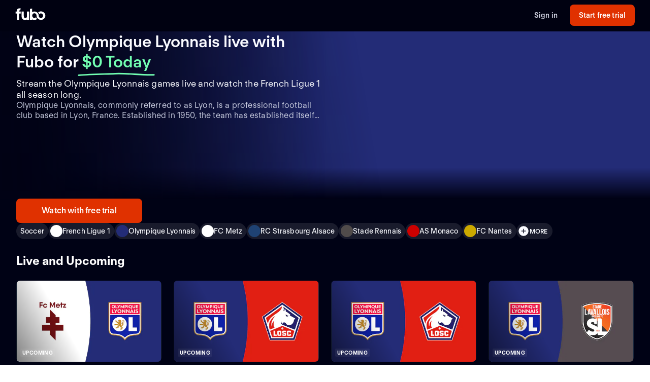

--- FILE ---
content_type: text/html; charset=utf-8
request_url: https://www.fubo.tv/welcome/teams/6274?irmp=3160064&irad=398866
body_size: 48158
content:
<!DOCTYPE html><html style="scroll-behavior:smooth" lang="en-US"><head><meta charSet="utf-8"/><meta name="viewport" content="width=device-width,initial-scale=1,maximum-scale=1"/><title>Watch Olympique Lyonnais Games Live (Free Trial)</title><meta name="description" content="Stream the Olympique Lyonnais games live online. Watch your local teams with Regional Sports Networks. Start your free trial today! Stream ABC, CBS, FOX..."/><meta property="og:type" content="website"/><meta property="og:site_name" content="fubo"/><meta property="og:title" content="Watch Olympique Lyonnais Games Live (Free Trial)"/><meta property="og:description" content="Stream the Olympique Lyonnais games live online. Watch your local teams with Regional Sports Networks. Start your free trial today! Stream ABC, CBS, FOX..."/><link rel="canonical" href="https://www.fubo.tv/welcome/teams/6274"/><script type="application/ld+json">{"@context":"https://schema.org","@type":"SportsTeam","sport":"Soccer","name":"Olympique Lyonnais","logo":"https://gn-imgx.fubo.tv/assets/t6274_l_h15_cc.png","url":"https://www.fubo.tv/welcome/team/6274","image":"https://imgx.fubo.tv/sports_logos/soccer_sport_type.png","description":"Olympique Lyonnais, commonly referred to as Lyon, is a professional football club based in Lyon, France. Established in 1950, the team has established itself as one of the most successful and dominant forces in French football history. Lyon has consistently competed at the highest level, both domestically and internationally.  Over the years, Olympique Lyonnais has achieved an impressive record, winning a staggering seven consecutive Ligue 1 titles from 2002 to 2008. This unprecedented feat not only solidified their status as a powerhouse in French football but also made them the first club to accomplish such a remarkable streak. In addition to these triumphs, Lyon has secured numerous Coupe de France and Trophée des Champions victories throughout their history.  One of Lyon's most notable accomplishments came during their memorable run in the UEFA Champions League. The team reached the semi-finals in the 2009-2010 season, showcasing their ability to compete against Europe's elite clubs. This achievement further bolstered their reputation as one of the leading teams on the continental stage.  Known for their attacking style of play, Lyon has produced and nurtured several world-class players who have gone on to achieve success both with the club and at the international level. The team has also had the privilege of hosting various legendary players, such as Juninho Pernambucano, who was renowned for his exceptional free-kick abilities.  Throughout its existence, Olympique Lyonnais has demonstrated a commitment to developing young talents through its highly regarded youth academy. This dedication to nurturing homegrown players has resulted in significant contributions to the overall success of the club.  With a rich history and proven track record, Olympique Lyonnais remains an influential force in French football. The club's consistent achievements, both domestically and in European competition, have earned them admiration from fans worldwide. As Lyon continues to forge its path in the future, their storied past continues to shape their identity as one of the most prestigious and successful football clubs in France.","memberOf":[{"@type":"SportsOrganization","name":"French Ligue 1"},{"@type":"SportsOrganization","name":"Soccer Tournaments"},{"@type":"SportsOrganization","name":"UEFA Europa League"},{"@type":"SportsOrganization","name":"Coupe de France"},{"@type":"SportsOrganization","name":"Coupe de la Ligue"},{"@type":"SportsOrganization","name":"World Football Challenge"}]}</script><meta property="og:image" content="https://imgx.fubo.tv/sports_logos/soccer_sport_type.png?mark64=aHR0cHM6Ly9hc3NldHMtaW1neC5mdWJvLnR2L3dlbGNvbWUvdXMvZnVib2xvZ28ucG5n&amp;w=1200&amp;h=630&amp;mark-align=bottom,right&amp;mark-pad=40&amp;mark-h=auto&amp;mark-w=240&amp;blend64=aHR0cHM6Ly9nbi1pbWd4LmZ1Ym8udHYvYXNzZXRzL3Q2Mjc0X2xfaDE1X2NjLnBuZw==&amp;blend-align=center&amp;blend-mode=normal&amp;blend-w=700"/><meta data-react-helmet="true" property="fb:app_id" content="162788457265492"/><meta data-react-helmet="true" name="twitter:card" content="summary"/><meta data-react-helmet="true" name="twitter:creator" content="@fubotv"/><meta data-react-helmet="true" name="twitter:title" content="Watch Olympique Lyonnais Games Live (Free Trial)"/><meta data-react-helmet="true" name="twitter:description" content="Stream the Olympique Lyonnais games live online. Watch your local teams with Regional Sports Networks. Start your free trial today! Stream ABC, CBS, FOX..."/><meta data-react-helmet="true" name="keywords" content="sports, deportes, watch, stream, Soccer, French Ligue 1, Olympique Lyonnais, on-demand, live"/><meta name="next-head-count" content="17"/><meta http-equiv="Accept-CH" content="DPR, Viewport-Width, Width"/><link rel="preload" crossorigin="anonymous" as="font" href="https://fonts.fubo.tv/web/ft-regola-neue/FTRegolaNeue-Light.woff2"/><link rel="preload" crossorigin="anonymous" as="font" href="https://fonts.fubo.tv/web/ft-regola-neue/FTRegolaNeue-LightItalic.woff2"/><link rel="preload" crossorigin="anonymous" as="font" href="https://fonts.fubo.tv/web/ft-regola-neue/FTRegolaNeue-Regular.woff2"/><link rel="preload" crossorigin="anonymous" as="font" href="https://fonts.fubo.tv/web/ft-regola-neue/FTRegolaNeue-RegularItalic.woff2"/><link rel="preload" crossorigin="anonymous" as="font" href="https://fonts.fubo.tv/web/ft-regola-neue/FTRegolaNeue-Medium.woff2"/><link rel="preload" crossorigin="anonymous" as="font" href="https://fonts.fubo.tv/web/ft-regola-neue/FTRegolaNeue-MediumItalic.woff2"/><link rel="preload" crossorigin="anonymous" as="font" href="https://fonts.fubo.tv/web/ft-regola-neue/FTRegolaNeue-Semibold.woff2"/><link rel="preload" crossorigin="anonymous" as="font" href="https://fonts.fubo.tv/web/ft-regola-neue/FTRegolaNeue-SemiboldItalic.woff2"/><link rel="preload" crossorigin="anonymous" as="font" href="https://fonts.fubo.tv/web/ft-regola-neue/FTRegolaNeue-Bold.woff2"/><link rel="preload" crossorigin="anonymous" as="font" href="https://fonts.fubo.tv/web/ft-regola-neue/FTRegolaNeue-BoldItalic.woff2"/><link rel="preload" crossorigin="anonymous" as="font" href="https://fonts.fubo.tv/web/ft-regola-neue/FTRegolaNeue-Heavy.woff2"/><link rel="preload" crossorigin="anonymous" as="font" href="https://fonts.fubo.tv/web/ft-regola-neue/FTRegolaNeue-HeavyItalic.woff2"/><link rel="preconnect" crossorigin="anonymous" href="https://amolio.fubo.tv"/><link rel="preconnect" crossorigin="anonymous" href="https://static.fubo.tv"/><link rel="preconnect" crossorigin="anonymous" href="https://imgx.fubo.tv"/><link rel="preconnect" crossorigin="anonymous" href="https://www.googletagmanager.com"/><link rel="dns-prefetch" crossorigin="anonymous" href="https://amolio.fubo.tv"/><link rel="dns-prefetch" crossorigin="anonymous" href="https://static.fubo.tv"/><link rel="dns-prefetch" crossorigin="anonymous" href="https://imgx.fubo.tv"/><link rel="dns-prefetch" crossorigin="anonymous" href="https://assets-imgx.fubo.tv"/><link rel="dns-prefetch" crossorigin="anonymous" href="https://www.googletagmanager.com"/><link rel="icon" type="image/x-icon" href="https://assets-imgx.fubo.tv/favicons/favicon.ico"/><link rel="icon" type="image/png" sizes="32x32" href="https://assets-imgx.fubo.tv/favicons/favicon-32x32.png"/><link rel="icon" type="image/png" sizes="16x16" href="https://assets-imgx.fubo.tv/favicons/favicon-16x16.png"/><link rel="apple-touch-icon" sizes="180x180" href="https://assets-imgx.fubo.tv/favicons/apple-touch-icon-180x180.png"/><link rel="manifest" href="https://assets-imgx.fubo.tv/favicons/manifest.webmanifest"/><meta name="theme-color" content="#ffffff"/><meta name="application-name" content="acq"/><meta name="apple-mobile-web-app-capable" content="yes"/><meta name="apple-mobile-web-app-status-bar-style" content="black-translucent"/><meta name="apple-mobile-web-app-title" content="acq"/><meta name="msapplication-TileColor" content="#ffffff"/><meta name="msapplication-TileImage" content="https://assets-imgx.fubo.tv/favicons/mstile-144x144.png"/><meta name="msapplication-config" content="https://assets-imgx.fubo.tv/favicons/browserconfig.xml"/><script type="application/ld+json">{"@context":"https://schema.org","@type":"Organization","name":"Fubo","url":"https://www.fubo.tv","logo":"https://assets-imgx.fubo.tv/favicons/favicon-48x48.png","sameAs":["https://www.facebook.com/fuboTV","https://twitter.com/fuboTV","https://www.instagram.com/fuboTV","https://www.linkedin.com/company/fuboTV"],"foundingDate":"2015","founder":[{"@type":"Person","name":"David Gandler"},{"@type":"Person","name":"Alberto Horihuela"},{"@type":"Person","name":"Sung Ho Choi"}],"address":{"@type":"PostalAddress","streetAddress":"1290 6th Ave","addressLocality":"New York","addressRegion":"NY","postalCode":"10104","addressCountry":"US"},"contactPoint":{"@type":"ContactPoint","contactType":"Customer Support","url":"https://support.fubo.tv","availableLanguage":["English","Spanish"]}}</script><link rel="preload" href="/_next/static/css/ad9d0de5f19adf06.css" as="style"/><link rel="stylesheet" href="/_next/static/css/ad9d0de5f19adf06.css" data-n-g=""/><noscript data-n-css=""></noscript><script defer="" nomodule="" src="/_next/static/chunks/polyfills-c67a75d1b6f99dc8.js"></script><script src="/_next/static/chunks/webpack-7ac739399252e523.js" defer=""></script><script src="/_next/static/chunks/framework-372dbe8801ebc430.js" defer=""></script><script src="/_next/static/chunks/main-e52a27984e420405.js" defer=""></script><script src="/_next/static/chunks/pages/_app-ad95527c8ba56d11.js" defer=""></script><script src="/_next/static/chunks/3689-cd443ede761b4a93.js" defer=""></script><script src="/_next/static/chunks/7168-d5f98dc598e6e181.js" defer=""></script><script src="/_next/static/chunks/8268-68e13f4853b9247b.js" defer=""></script><script src="/_next/static/chunks/9339-713eca2726d631a6.js" defer=""></script><script src="/_next/static/chunks/pages/welcome/teams/%5Bid%5D-8cc032861f0055f3.js" defer=""></script><script src="/_next/static/FX7zv_cO3cM_ICC4Qe3Dv/_buildManifest.js" defer=""></script><script src="/_next/static/FX7zv_cO3cM_ICC4Qe3Dv/_ssgManifest.js" defer=""></script></head><body><div id="__next" data-reactroot=""><style data-emotion="css m8dnq0">.css-m8dnq0{height:100vh;}</style><div class="css-m8dnq0"><style data-emotion="css yr1bx8">.css-yr1bx8{background:#000215;padding:24px 0;}</style><style data-emotion="css 1hvxj3k">.css-1hvxj3k{display:-webkit-box;display:-webkit-flex;display:-ms-flexbox;display:flex;-webkit-flex-direction:column;-ms-flex-direction:column;flex-direction:column;background-color:#000;color:#fff;min-height:100vh;font-family:FT Regola Neue;}.css-1hvxj3k .content{display:-webkit-box;display:-webkit-flex;display:-ms-flexbox;display:flex;-webkit-box-flex:1;-webkit-flex-grow:1;-ms-flex-positive:1;flex-grow:1;-webkit-flex-direction:column;-ms-flex-direction:column;flex-direction:column;}.css-1hvxj3k h1:not(.reset-margin-block){font-size:var(--font-size-15);line-height:3.9375rem;letter-spacing:var(--letter-spacing-2);font-weight:var(--font-weight-extrabold);}.css-1hvxj3k h2:not(.reset-margin-block){font-size:var(--font-size-09);font-weight:var(--font-weight-semibold);}</style><div class="css-1hvxj3k"><style data-emotion="css 1r9wpbg">.css-1r9wpbg{background:rgba(0,2,21, 0.85);-webkit-backdrop-filter:blur(2px);backdrop-filter:blur(2px);position:-webkit-sticky;position:sticky;z-index:20;top:0;display:-webkit-box;display:-webkit-flex;display:-ms-flexbox;display:flex;-webkit-box-pack:center;-ms-flex-pack:center;-webkit-justify-content:center;justify-content:center;-webkit-flex-direction:column;-ms-flex-direction:column;flex-direction:column;}.css-1r9wpbg .link{-webkit-text-decoration:underline;text-decoration:underline;}.css-1r9wpbg .header-content{min-height:64px;padding:0px 30px 0px 30px;display:-webkit-box;display:-webkit-flex;display:-ms-flexbox;display:flex;-webkit-flex-direction:row;-ms-flex-direction:row;flex-direction:row;-webkit-align-items:center;-webkit-box-align:center;-ms-flex-align:center;align-items:center;-webkit-box-pack:justify;-webkit-justify-content:space-between;justify-content:space-between;-webkit-flex:1;-ms-flex:1;flex:1;margin-top:-2px;}.css-1r9wpbg .header-content .right-buttons{display:-webkit-box;display:-webkit-flex;display:-ms-flexbox;display:flex;-webkit-align-items:center;-webkit-box-align:center;-ms-flex-align:center;align-items:center;}.css-1r9wpbg .header-content img{margin-right:10px;}.css-1r9wpbg .header-content .btn.signup{min-width:128px;margin-left:24px;}@media (max-width: 599px){.css-1r9wpbg .header-content .btn.signup{margin-left:16px;}}@media only screen and (max-width: 600px){.css-1r9wpbg .header-content{padding:10px 15px;-webkit-box-flex-wrap:wrap;-webkit-flex-wrap:wrap;-ms-flex-wrap:wrap;flex-wrap:wrap;}.css-1r9wpbg .header-content .left-links{margin-right:15px;}}@media only screen and (max-width: 355px){.css-1r9wpbg .header-content{-webkit-flex-direction:column;-ms-flex-direction:column;flex-direction:column;}.css-1r9wpbg .header-content .logo{margin-bottom:10px;}.css-1r9wpbg .header-content img{margin-right:0;margin-bottom:0;}}</style><div role="banner" class="css-1r9wpbg"><header class="header-content"><a href="/?irmp=3160064&amp;irad=398866" class="logo css-1u8qly9" aria-label=""><svg width="60" height="24" viewBox="0 0 56 23" fill="none" role="img" xmlns="http://www.w3.org/2000/svg" xml:space="preserve" aria-label="fubo logo" data-testid="fubo-logo"><title>fubo logo</title><path fill="#ffffff" d="M21.3 14.7c0 1.5 0 4-2.9 4s-3-2.6-3-4V6.5h-4.2v8.1c0 5.1 2 7.8 7 7.8 1.6 0 2.5-.5 3.1-.9v.7h4.2V6.5h-4.2v8.2zM6.6 5.5c0-1.1.9-1.2 1.3-1.2h.9L9.5.6C5 .1 4 1.2 3.1 2.2c-.7 1-.8 2.3-.8 3.2v1.1H0v3.7h2.3v11.9h4.2V10.3h3.1V6.5h-3v-1zM47.7 6.2c-1.9 0-3.7.7-5.1 1.8.9 1 1.6 2.2 2 3.5.8-.9 1.9-1.5 3.1-1.5 2.3 0 4.1 2 4.1 4.4 0 2.4-1.8 4.4-4.1 4.4s-4.1-1.9-4.1-4.3c0-2.1-.8-4-2.1-5.4-1.5-1.7-3.7-2.7-6.1-2.7-1.5 0-2.9.4-4.2 1.1V.8l-4.2.7v20.6h4.2v-.7c1.2.7 2.6 1 4.2 1 1.9 0 3.7-.7 5.1-1.8-.9-1-1.6-2.2-2-3.5-.7 1-1.9 1.6-3.1 1.6-2.3 0-4.1-2-4.1-4.5s1.8-4.5 4.1-4.5 4.1 2 4.1 4.5c0 2.1.8 4 2.1 5.4.1.1.1.2.2.2.9.9 2 1.6 3.2 2 .9.3 1.8.5 2.8.5 4.6 0 8.3-3.6 8.3-8.1-.1-4.4-3.8-8-8.4-8z"></path></svg></a><div class="right-buttons"><style data-emotion="css ws96h1">.css-ws96h1{-webkit-align-items:center;-webkit-box-align:center;-ms-flex-align:center;align-items:center;-webkit-appearance:none;-moz-appearance:none;-ms-appearance:none;appearance:none;box-shadow:none;cursor:pointer;display:-webkit-inline-box;display:-webkit-inline-flex;display:-ms-inline-flexbox;display:inline-flex;-webkit-box-pack:center;-ms-flex-pack:center;-webkit-justify-content:center;justify-content:center;text-align:center;-webkit-user-select:none;-moz-user-select:none;-ms-user-select:none;user-select:none;white-space:nowrap;-webkit-transition:background-color 100ms linear,border-color 100ms linear,box-shadow 0.25s;transition:background-color 100ms linear,border-color 100ms linear,box-shadow 0.25s;color:#d5d8e7;font-family:FT Regola Neue;font-weight:600;font-size:0.875rem;letter-spacing:0.01em;line-height:1.25;-webkit-text-decoration:none;text-decoration:none;text-transform:none;background:none;border:none;gap:4px;padding:0;outline:none;}.css-ws96h1:focus{outline:none;}.css-ws96h1>span>svg{color:#d5d8e7;}.css-ws96h1:hover:not(:disabled, [aria-disabled="true"]){color:#fafbff;-webkit-text-decoration:underline;text-decoration:underline;}.css-ws96h1:hover:not(:disabled, [aria-disabled="true"])>span>svg{color:#fafbff;}.css-ws96h1:active:hover:not(:disabled, [aria-disabled="true"]){color:#fafbff;}.css-ws96h1:active:hover:not(:disabled, [aria-disabled="true"])>span>svg{color:#fafbff;}.css-ws96h1:active:not(:disabled, [aria-disabled="true"]){color:#fafbff;}.css-ws96h1:active:not(:disabled, [aria-disabled="true"])>span>svg{color:#fafbff;}.css-ws96h1:disabled,.css-ws96h1[aria-disabled="true"]{color:#C8CCDF26;}.css-ws96h1:disabled>span>svg,.css-ws96h1[aria-disabled="true"]>span>svg{color:#C8CCDF26;}.css-ws96h1 .loading-content{position:absolute;width:100%;display:-webkit-box;display:-webkit-flex;display:-ms-flexbox;display:flex;-webkit-box-pack:center;-ms-flex-pack:center;-webkit-justify-content:center;justify-content:center;}.css-ws96h1 .hidden-content{visibility:hidden;}.css-ws96h1:focus-visible{outline:none;}</style><a role="button" href="/signin?irmp=3160064&amp;irad=398866" tabindex="0" data-react-aria-pressable="true" data-testid="sign-in-button" class="btn css-ws96h1" data-button-size="sm">Sign in</a><style data-emotion="css 1162o83">.css-1162o83{-webkit-align-items:center;-webkit-box-align:center;-ms-flex-align:center;align-items:center;-webkit-appearance:none;-moz-appearance:none;-ms-appearance:none;appearance:none;box-shadow:none;cursor:pointer;display:-webkit-inline-box;display:-webkit-inline-flex;display:-ms-inline-flexbox;display:inline-flex;-webkit-box-pack:center;-ms-flex-pack:center;-webkit-justify-content:center;justify-content:center;text-align:center;-webkit-user-select:none;-moz-user-select:none;-ms-user-select:none;user-select:none;white-space:nowrap;-webkit-transition:background-color 100ms linear,border-color 100ms linear,box-shadow 0.25s;transition:background-color 100ms linear,border-color 100ms linear,box-shadow 0.25s;border-radius:8px;box-sizing:border-box;gap:8px;position:relative;padding:0;background-color:#e03100;border-color:#00000000;color:#ffffff;border-style:solid;border-width:0px;font-family:FT Regola Neue;font-weight:600;font-size:0.875rem;letter-spacing:0.01em;line-height:1.25;-webkit-text-decoration:none;text-decoration:none;text-transform:none;border-radius:8px;height:42px;padding:0 12px;-webkit-text-decoration:none;text-decoration:none;outline:none;}.css-1162o83:focus{outline:none;}.css-1162o83 span[role="img"]{-webkit-flex-shrink:0;-ms-flex-negative:0;flex-shrink:0;}.css-1162o83 .loading-content{position:absolute;width:100%;display:-webkit-box;display:-webkit-flex;display:-ms-flexbox;display:flex;-webkit-box-pack:center;-ms-flex-pack:center;-webkit-justify-content:center;justify-content:center;}.css-1162o83 .hidden-content{visibility:hidden;}.css-1162o83>span>svg{color:#ffffff;}.css-1162o83:hover:not(:disabled, [aria-disabled="true"]){background-color:#ff3a03;border-color:#00000000;color:#ffffff;}.css-1162o83:hover:not(:disabled, [aria-disabled="true"])>span>svg{color:#ffffff;}.css-1162o83:active:hover:not(:disabled, [aria-disabled="true"]){background-color:#ff4b18;border-color:#00000000;color:#ffffff;}.css-1162o83:active:hover:not(:disabled, [aria-disabled="true"])>span>svg{color:#ffffff;}.css-1162o83:active:not(:disabled, [aria-disabled="true"]){background-color:#ff4b18;border-color:#00000000;color:#ffffff;}.css-1162o83:active:not(:disabled, [aria-disabled="true"])>span>svg{color:#ffffff;}.css-1162o83:disabled,.css-1162o83[aria-disabled="true"]{background-color:#C8CCDF0D;border-color:#00000000;color:#FAFBFF4D;}.css-1162o83:disabled>span>svg,.css-1162o83[aria-disabled="true"]>span>svg{color:#FAFBFF4D;}.css-1162o83:focus-visible{outline:none;}</style><a role="button" href="/signup?teamId=6274&amp;leagueId=3606627&amp;sportId=199&amp;irmp=3160064&amp;irad=398866" tabindex="0" data-react-aria-pressable="true" data-testid="start-free-trial-button-right-top" class="btn signup css-1162o83" data-button-type="branded" data-button-size="sm">Start free trial</a></div></header></div><main class="content"><style data-emotion="css 12vtozl">.css-12vtozl{background:#000215;}.css-12vtozl .team-hero-grid{box-sizing:border-box;display:grid;grid-template-columns:repeat(6, [col-start] 1fr);padding-left:16px;padding-right:16px;-webkit-column-gap:8px;column-gap:8px;row-gap:24px;}@media (min-width: 600px){.css-12vtozl .team-hero-grid{grid-template-columns:repeat(12, [col-start] 1fr);padding-left:32px;padding-right:32px;margin-left:auto;margin-right:auto;-webkit-column-gap:16px;column-gap:16px;max-width:1440px;}}.css-12vtozl .below-hero{display:-webkit-box;display:-webkit-flex;display:-ms-flexbox;display:flex;-webkit-flex-direction:column;-ms-flex-direction:column;flex-direction:column;gap:24px;}.css-12vtozl .title-metadata{display:-webkit-box;display:-webkit-flex;display:-ms-flexbox;display:flex;-webkit-flex-direction:column;-ms-flex-direction:column;flex-direction:column;}.css-12vtozl .info-section{-webkit-order:0;-ms-flex-order:0;order:0;grid-column:span 6;}@media (min-width: 600px){.css-12vtozl .info-section{grid-column:span 12;}}@media (min-width: 768px){.css-12vtozl .info-section{grid-column:span 6;}}.css-12vtozl .full-width-grid{grid-column:col-start 1/-1;display:-webkit-box;display:-webkit-flex;display:-ms-flexbox;display:flex;-webkit-flex-direction:column;-ms-flex-direction:column;flex-direction:column;gap:24px;}.css-12vtozl .grid-content{display:-webkit-box;display:-webkit-flex;display:-ms-flexbox;display:flex;-webkit-flex-direction:column;-ms-flex-direction:column;flex-direction:column;height:100%;gap:24px;}.css-12vtozl .flex-spacer{-webkit-flex:1;-ms-flex:1;flex:1;display:-webkit-box;display:-webkit-flex;display:-ms-flexbox;display:flex;-webkit-flex-direction:column;-ms-flex-direction:column;flex-direction:column;-webkit-box-pack:end;-ms-flex-pack:end;-webkit-justify-content:flex-end;justify-content:flex-end;gap:24px;}.css-12vtozl .grid-container{grid-column:col-start 1/span 6;}@media (min-width: 600px){.css-12vtozl .grid-container{grid-column:span 12;}}@media (min-width: 768px){.css-12vtozl .grid-container{-webkit-order:3;-ms-flex-order:3;order:3;grid-column:col-start 1/span 12;}}.css-12vtozl .description-md-to-lg{margin-bottom:24px;}.css-12vtozl .show-below-demi{display:block;}@media (min-width: 768px){.css-12vtozl .show-below-demi{display:none;}}.css-12vtozl .show-above-demi{display:none;}@media (min-width: 768px){.css-12vtozl .show-above-demi{display:block;}}.css-12vtozl .show-demi-to-md{display:none;}@media (min-width: 768px) and (max-width: 1023px){.css-12vtozl .show-demi-to-md{display:block;}}.css-12vtozl .show-above-md{display:none;}@media (min-width: 1024px){.css-12vtozl .show-above-md{display:block;}}.css-12vtozl .show-above-lg{display:none;}@media (min-width: 1440px){.css-12vtozl .show-above-lg{display:block;}}.css-12vtozl .content-lg-plus{display:none;}@media (min-width: 1440px){.css-12vtozl .content-lg-plus{display:-webkit-box;display:-webkit-flex;display:-ms-flexbox;display:flex;-webkit-flex-direction:column;-ms-flex-direction:column;flex-direction:column;gap:24px;}}.css-12vtozl .description-md-to-lg{display:none;}@media (min-width: 1024px) and (max-width: 1439px){.css-12vtozl .description-md-to-lg{display:block;}}.css-12vtozl .outside-hero-demi-to-lg{display:none;}@media (min-width: 768px) and (max-width: 1439px){.css-12vtozl .outside-hero-demi-to-lg{display:-webkit-box;display:-webkit-flex;display:-ms-flexbox;display:flex;-webkit-flex-direction:column;-ms-flex-direction:column;flex-direction:column;gap:24px;}}.css-12vtozl .outside-hero-demi-to-lg-grid{display:none;}@media (min-width: 768px) and (max-width: 1439px){.css-12vtozl .outside-hero-demi-to-lg-grid{display:grid;}}.css-12vtozl .description-demi-to-md{display:none;}@media (min-width: 768px) and (max-width: 1023px){.css-12vtozl .description-demi-to-md{display:block;}}</style><div class="css-12vtozl"><div class="show-below-demi"><style data-emotion="css 1dv8pzd">.css-1dv8pzd{box-sizing:border-box;width:100%;position:relative;background-color:#000215;}@media (min-width: 600px){.css-1dv8pzd{aspect-ratio:revert;}}.css-1dv8pzd .image-container-small{background:linear-gradient(0deg, #000215 0%, rgba(0, 2, 21, 0) 50.5%),#232C77;}@media (min-width: 600px){.css-1dv8pzd .image-container-small{height:338px;}}.css-1dv8pzd .hero{background:linear-gradient(90deg, #010215 0%, rgba(1, 2, 21, 0) 50.07%),linear-gradient(80.55deg, #010215 0%, rgba(1, 2, 21, 0) 56.52%),linear-gradient(0deg, #000215 0%, rgba(0, 2, 21, 0) 18.5%),linear-gradient(90deg, #232C77 50%, #232C77 50%);}@media (min-width: 768px){.css-1dv8pzd .hero{height:220px;}}@media (min-width: 1024px){.css-1dv8pzd .hero{height:330px;}}@media (min-width: 1440px){.css-1dv8pzd .hero{height:464px;}}.css-1dv8pzd .hero-container{box-sizing:border-box;display:grid;grid-template-columns:repeat(6, [col-start] 1fr);padding-left:16px;padding-right:16px;-webkit-column-gap:8px;column-gap:8px;height:100%;}@media (min-width: 600px){.css-1dv8pzd .hero-container{grid-template-columns:repeat(12, [col-start] 1fr);padding-left:32px;padding-right:32px;margin-left:auto;margin-right:auto;-webkit-column-gap:16px;column-gap:16px;max-width:1440px;}}.css-1dv8pzd .hero-content{height:100%;grid-column:span 6;display:-webkit-box;display:-webkit-flex;display:-ms-flexbox;display:flex;-webkit-box-pack:start;-ms-flex-pack:start;-webkit-justify-content:flex-start;justify-content:flex-start;-webkit-align-items:end;-webkit-box-align:end;-ms-flex-align:end;align-items:end;}.css-1dv8pzd .split{height:100%;grid-column:span 6;display:-webkit-box;display:-webkit-flex;display:-ms-flexbox;display:flex;-webkit-align-items:center;-webkit-box-align:center;-ms-flex-align:center;align-items:center;-webkit-box-pack:center;-ms-flex-pack:center;-webkit-justify-content:center;justify-content:center;}.css-1dv8pzd .show-below-demi{display:block;}@media (min-width: 768px){.css-1dv8pzd .show-below-demi{display:none;}}.css-1dv8pzd .show-above-demi{display:none;}@media (min-width: 768px){.css-1dv8pzd .show-above-demi{display:block;}}.css-1dv8pzd .show-demi-to-md{display:none;}@media (min-width: 768px) and (max-width: 1023px){.css-1dv8pzd .show-demi-to-md{display:block;}}.css-1dv8pzd .show-above-md{display:none;}@media (min-width: 1024px){.css-1dv8pzd .show-above-md{display:block;}}.css-1dv8pzd .show-above-lg{display:none;}@media (min-width: 1440px){.css-1dv8pzd .show-above-lg{display:block;}}</style><div class="css-1dv8pzd"><div class="show-below-demi"><div class="image-container-small"><style data-emotion="css 1elfhs1">.css-1elfhs1{display:grid;padding:0px 16px;-webkit-align-items:center;-webkit-box-align:center;-ms-flex-align:center;align-items:center;justify-items:center;aspect-ratio:16/9;}.css-1elfhs1 .below-hero{background:#000215;}@media (min-width: 600px){.css-1elfhs1{aspect-ratio:revert;height:100%;}}@media (min-width: 768px){.css-1elfhs1{max-width:800px;width:50%;height:220px;max-height:220px;-webkit-align-items:left;-webkit-box-align:left;-ms-flex-align:left;align-items:left;}}@media (min-width: 1024px){.css-1elfhs1{max-width:800px;width:50%;max-height:unset;height:330px;-webkit-align-items:left;-webkit-box-align:left;-ms-flex-align:left;align-items:left;}}.css-1elfhs1 .team-logo{place-self:center;width:50%;height:auto;max-width:120px;max-height:120px;}@media (min-width: 600px){.css-1elfhs1 .team-logo{max-width:220px;max-height:220px;width:200px;height:200px;}}@media (min-width: 768px){.css-1elfhs1 .team-logo{margin:0;width:120px;height:120px;}}@media (min-width: 1024px){.css-1elfhs1 .team-logo{margin:0;width:160px;height:160px;}}@media (min-width: 1440px){.css-1elfhs1 .team-logo{margin:0;width:220px;height:220px;}}</style><div class="css-1elfhs1"><div class="team-logo"><span style="box-sizing:border-box;display:inline-block;overflow:hidden;width:initial;height:initial;background:none;opacity:1;border:0;margin:0;padding:0;position:relative;max-width:100%"><span style="box-sizing:border-box;display:block;width:initial;height:initial;background:none;opacity:1;border:0;margin:0;padding:0;max-width:100%"><img style="display:block;max-width:100%;width:initial;height:initial;background:none;opacity:1;border:0;margin:0;padding:0" alt="" aria-hidden="true" src="data:image/svg+xml,%3csvg%20xmlns=%27http://www.w3.org/2000/svg%27%20version=%271.1%27%20width=%27220%27%20height=%27220%27/%3e"/></span><img role="img" aria-label="Olympique Lyonnais" src="[data-uri]" decoding="async" data-nimg="intrinsic" style="position:absolute;top:0;left:0;bottom:0;right:0;box-sizing:border-box;padding:0;border:none;margin:auto;display:block;width:0;height:0;min-width:100%;max-width:100%;min-height:100%;max-height:100%;object-fit:contain"/><noscript><img role="img" aria-label="Olympique Lyonnais" srcSet="https://gn-imgx.fubo.tv/assets/t6274_l_h15_cc.png?w=220&amp;dpr=2&amp;trim=alpha&amp;auto=format%2Ccompress 1x, https://gn-imgx.fubo.tv/assets/t6274_l_h15_cc.png?w=220&amp;dpr=2&amp;trim=alpha&amp;auto=format%2Ccompress 2x" src="https://gn-imgx.fubo.tv/assets/t6274_l_h15_cc.png?w=220&amp;dpr=2&amp;trim=alpha&amp;auto=format%2Ccompress" decoding="async" data-nimg="intrinsic" style="position:absolute;top:0;left:0;bottom:0;right:0;box-sizing:border-box;padding:0;border:none;margin:auto;display:block;width:0;height:0;min-width:100%;max-width:100%;min-height:100%;max-height:100%;object-fit:contain" loading="lazy"/></noscript></span></div></div></div><div class="team-hero-grid"><div class="full-width-grid"><div class="title-metadata"><style data-emotion="css 48vmip">.css-48vmip{font-family:FT Regola Neue;font-weight:600;font-size:1.5rem;letter-spacing:normal;line-height:1.25;-webkit-text-decoration:none;text-decoration:none;text-transform:none;color:#fafbff;margin-bottom:12px;}@media (min-width: 1024px){.css-48vmip{font-family:FT Regola Neue;font-weight:600;font-size:2rem;letter-spacing:normal;line-height:1.25;-webkit-text-decoration:none;text-decoration:none;text-transform:none;}}.css-48vmip .zero-today{color:#72ffb2;position:relative;white-space:nowrap;}.css-48vmip .zero-today::after{content:"";position:absolute;bottom:-14px;left:-.5rem;right:-.5rem;height:0.75rem;background-image:url("data:image/svg+xml,%3Csvg xmlns='http://www.w3.org/2000/svg' width='156' height='7' viewBox='0 0 156 7' fill='none'%3E%3Cpath d='M154.137 4.70395C128.267 5.67672 102.153 1.37853 76.028 2.39278C51.6885 3.33773 26.2067 3.60399 1.99646 5.50545' stroke='%2372FFB2' stroke-width='3' stroke-linecap='round'/%3E%3C/svg%3E");background-repeat:no-repeat;-webkit-background-size:contain;background-size:contain;}</style><h1 class="reset-margin-block css-48vmip">Watch Olympique Lyonnais live with Fubo<!-- --> <!-- -->for<!-- --> <span class="zero-today">$0 Today</span></h1><style data-emotion="css 1bt0jfv">.css-1bt0jfv{font-family:FT Regola Neue;font-weight:400;font-size:1.125rem;letter-spacing:0.01em;line-height:1.25;-webkit-text-decoration:none;text-decoration:none;text-transform:none;color:#fafbff;}</style><h2 class="reset-margin-block css-1bt0jfv">Stream the Olympique Lyonnais games live and watch the French Ligue 1 all season long.</h2></div><div class="grid-content"><style data-emotion="css ciz2sh">.css-ciz2sh p{font-family:FT Regola Neue;font-weight:400;font-size:1rem;letter-spacing:0.01em;line-height:1.25;-webkit-text-decoration:none;text-decoration:none;text-transform:none;color:#c8ccdf;}.css-ciz2sh .read-more:hover{color:#fafbff;background:rgba(255,255,255, 0.1);}.css-ciz2sh .truncated{overflow:hidden;text-overflow:ellipsis "More..";display:-webkit-box;-webkit-box-orient:vertical;-webkit-line-clamp:2;}</style><div class="css-ciz2sh"><style data-emotion="css o90ssx">.css-o90ssx .dialog-content{display:-webkit-box;display:-webkit-flex;display:-ms-flexbox;display:flex;-webkit-flex-direction:column;-ms-flex-direction:column;flex-direction:column;gap:24px;width:100%;}@media (min-width: 600px){.css-o90ssx .dialog-content{gap:32px;}}@media (min-width: 1024px){.css-o90ssx .dialog-content{gap:32px;}}</style><p class="truncated reset-margin-block">Olympique Lyonnais, commonly referred to as Lyon, is a professional football club based in Lyon, France. Established in 1950, the team has established itself as one of the most successful and dominant forces in French football history. Lyon has consistently competed at the highest level, both domestically and internationally.<!-- -->Over the years, Olympique Lyonnais has achieved an impressive record, winning a staggering seven consecutive Ligue 1 titles from 2002 to 2008. This unprecedented feat not only solidified their status as a powerhouse in French football but also made them the first club to accomplish such a remarkable streak. In addition to these triumphs, Lyon has secured numerous Coupe de France and Trophée des Champions victories throughout their history.<!-- -->One of Lyon&#x27;s most notable accomplishments came during their memorable run in the UEFA Champions League. The team reached the semi-finals in the 2009-2010 season, showcasing their ability to compete against Europe&#x27;s elite clubs. This achievement further bolstered their reputation as one of the leading teams on the continental stage.<!-- -->Known for their attacking style of play, Lyon has produced and nurtured several world-class players who have gone on to achieve success both with the club and at the international level. The team has also had the privilege of hosting various legendary players, such as Juninho Pernambucano, who was renowned for his exceptional free-kick abilities.<!-- -->Throughout its existence, Olympique Lyonnais has demonstrated a commitment to developing young talents through its highly regarded youth academy. This dedication to nurturing homegrown players has resulted in significant contributions to the overall success of the club.<!-- -->With a rich history and proven track record, Olympique Lyonnais remains an influential force in French football. The club&#x27;s consistent achievements, both domestically and in European competition, have earned them admiration from fans worldwide. As Lyon continues to forge its path in the future, their storied past continues to shape their identity as one of the most prestigious and successful football clubs in France.</p></div><div class="grid-container"><style data-emotion="css 1enj97n">.css-1enj97n{grid-column:1/-1;display:-webkit-box;display:-webkit-flex;display:-ms-flexbox;display:flex;height:auto;-webkit-flex-direction:column;-ms-flex-direction:column;flex-direction:column;gap:16px;}@media (min-width: 600px){.css-1enj97n{-webkit-flex-direction:row;-ms-flex-direction:row;flex-direction:row;}}.css-1enj97n .button-container-v25{display:-webkit-box;display:-webkit-flex;display:-ms-flexbox;display:flex;-webkit-flex-direction:column;-ms-flex-direction:column;flex-direction:column;gap:16px;}@media (min-width: 600px){.css-1enj97n .button-container-v25{-webkit-flex-direction:row;-ms-flex-direction:row;flex-direction:row;}}.css-1enj97n .signup-btn-v25{width:100%;-webkit-box-pack:center;-ms-flex-pack:center;-webkit-justify-content:center;justify-content:center;-webkit-align-self:center;-ms-flex-item-align:center;align-self:center;}@media (min-width: 600px){.css-1enj97n .signup-btn-v25{-webkit-flex:1 1 auto;-ms-flex:1 1 auto;flex:1 1 auto;min-width:248px;}}.css-1enj97n .see-plans-btn-v25{width:100%;-webkit-box-pack:center;-ms-flex-pack:center;-webkit-justify-content:center;justify-content:center;-webkit-align-self:center;-ms-flex-item-align:center;align-self:center;}@media (min-width: 600px){.css-1enj97n .see-plans-btn-v25{-webkit-flex:1 1 auto;-ms-flex:1 1 auto;flex:1 1 auto;min-width:248px;}}</style><div class="css-1enj97n"><div class="button-container-v25"><style data-emotion="css 1y4rf0p">.css-1y4rf0p{-webkit-align-items:center;-webkit-box-align:center;-ms-flex-align:center;align-items:center;-webkit-appearance:none;-moz-appearance:none;-ms-appearance:none;appearance:none;box-shadow:none;cursor:pointer;display:-webkit-inline-box;display:-webkit-inline-flex;display:-ms-inline-flexbox;display:inline-flex;-webkit-box-pack:center;-ms-flex-pack:center;-webkit-justify-content:center;justify-content:center;text-align:center;-webkit-user-select:none;-moz-user-select:none;-ms-user-select:none;user-select:none;white-space:nowrap;-webkit-transition:background-color 100ms linear,border-color 100ms linear,box-shadow 0.25s;transition:background-color 100ms linear,border-color 100ms linear,box-shadow 0.25s;border-radius:8px;box-sizing:border-box;gap:8px;position:relative;padding:0;background-color:#e03100;border-color:#00000000;color:#ffffff;border-style:solid;border-width:0px;font-family:FT Regola Neue;font-weight:600;font-size:1rem;letter-spacing:0.01em;line-height:1.25;-webkit-text-decoration:none;text-decoration:none;text-transform:none;border-radius:8px;height:48px;padding:0 12px;-webkit-text-decoration:none;text-decoration:none;outline:none;}.css-1y4rf0p:focus{outline:none;}.css-1y4rf0p span[role="img"]{-webkit-flex-shrink:0;-ms-flex-negative:0;flex-shrink:0;}.css-1y4rf0p .loading-content{position:absolute;width:100%;display:-webkit-box;display:-webkit-flex;display:-ms-flexbox;display:flex;-webkit-box-pack:center;-ms-flex-pack:center;-webkit-justify-content:center;justify-content:center;}.css-1y4rf0p .hidden-content{visibility:hidden;}.css-1y4rf0p>span>svg{color:#ffffff;}.css-1y4rf0p:hover:not(:disabled, [aria-disabled="true"]){background-color:#ff3a03;border-color:#00000000;color:#ffffff;}.css-1y4rf0p:hover:not(:disabled, [aria-disabled="true"])>span>svg{color:#ffffff;}.css-1y4rf0p:active:hover:not(:disabled, [aria-disabled="true"]){background-color:#ff4b18;border-color:#00000000;color:#ffffff;}.css-1y4rf0p:active:hover:not(:disabled, [aria-disabled="true"])>span>svg{color:#ffffff;}.css-1y4rf0p:active:not(:disabled, [aria-disabled="true"]){background-color:#ff4b18;border-color:#00000000;color:#ffffff;}.css-1y4rf0p:active:not(:disabled, [aria-disabled="true"])>span>svg{color:#ffffff;}.css-1y4rf0p:disabled,.css-1y4rf0p[aria-disabled="true"]{background-color:#C8CCDF0D;border-color:#00000000;color:#FAFBFF4D;}.css-1y4rf0p:disabled>span>svg,.css-1y4rf0p[aria-disabled="true"]>span>svg{color:#FAFBFF4D;}.css-1y4rf0p:focus-visible{outline:none;}</style><a role="button" href="/signup?teamId=6274&amp;leagueId=3606627&amp;sportId=199&amp;irmp=3160064&amp;irad=398866" tabindex="0" data-react-aria-pressable="true" class="signup-btn-v25 css-1y4rf0p" data-button-type="branded" data-button-size="lg">Watch with free trial</a></div></div></div><div class="grid-container"><style data-emotion="css 13p7mh2">.css-13p7mh2{display:-webkit-box;display:-webkit-flex;display:-ms-flexbox;display:flex;padding-bottom:4px;-webkit-flex-direction:column;-ms-flex-direction:column;flex-direction:column;-webkit-align-items:flex-start;-webkit-box-align:flex-start;-ms-flex-align:flex-start;align-items:flex-start;}@media (max-width: 599px){.css-13p7mh2{width:100%;}}.css-13p7mh2 .tag-s{margin-right:8px;border-radius:4px;width:-webkit-fit-content;width:-moz-fit-content;width:fit-content;text-transform:none;padding:2px 4px;font-family:FT Regola Neue;font-weight:700;font-size:0.75rem;letter-spacing:0.01em;line-height:1.25;-webkit-text-decoration:none;text-decoration:none;}.css-13p7mh2 .tag-m{border-radius:4px;width:-webkit-fit-content;width:-moz-fit-content;width:fit-content;padding:2px 4px;margin-right:8px;text-transform:none;font-family:FT Regola Neue;font-weight:400;font-size:0.875rem;letter-spacing:0.01em;line-height:1.25;-webkit-text-decoration:none;text-decoration:none;}.css-13p7mh2 .feature-container{display:-webkit-box;display:-webkit-flex;display:-ms-flexbox;display:flex;gap:8px;margin-bottom:12px;}.css-13p7mh2 .feature-container .feature-tag{background-color:#e3f2ff;border:1px solid #e3f2ff;border-radius:2px;color:#000215;padding:2px 4px;font-family:FT Regola Neue;font-weight:700;font-size:0.75rem;letter-spacing:0.01em;line-height:1.25;-webkit-text-decoration:none;text-decoration:none;text-transform:none;}.css-13p7mh2 .page-tag-container{display:-webkit-box;display:-webkit-flex;display:-ms-flexbox;display:flex;-webkit-flex-direction:row;-ms-flex-direction:row;flex-direction:row;-webkit-box-flex-wrap:wrap;-webkit-flex-wrap:wrap;-ms-flex-wrap:wrap;flex-wrap:wrap;-webkit-box-pack:start;-ms-flex-pack:start;-webkit-justify-content:start;justify-content:start;gap:8px;}.css-13p7mh2 .page-tag-container .logo-container{-webkit-align-items:center;-webkit-box-align:center;-ms-flex-align:center;align-items:center;-webkit-box-pack:center;-ms-flex-pack:center;-webkit-justify-content:center;justify-content:center;width:24px;height:24px;padding:4px;border-radius:500px;}.css-13p7mh2 .page-tag-container a{height:32px;display:-webkit-box;display:-webkit-flex;display:-ms-flexbox;display:flex;-webkit-flex-direction:row;-ms-flex-direction:row;flex-direction:row;-webkit-align-items:center;-webkit-box-align:center;-ms-flex-align:center;align-items:center;gap:4px;border-radius:500px;border-color:#191B2C;background-color:#191B2C;padding:4px 8px;}.css-13p7mh2 .page-tag-container a:hover{box-shadow:0px 0px 0px 2px white;}.css-13p7mh2 .page-tag-container a.load-more{padding:4px 8px 4px 0px;}.css-13p7mh2 .page-tag-with-logo{padding:4px;}.css-13p7mh2 .page-tag-with-logo h3{margin-bottom:8px;}.css-13p7mh2 .page-tag{font-family:FT Regola Neue;font-weight:500;font-size:0.875rem;letter-spacing:0.01em;line-height:1.25;-webkit-text-decoration:none;text-decoration:none;text-transform:none;color:#fafbff;padding:4px 8px;}.css-13p7mh2 .disabled{font-family:FT Regola Neue;font-weight:500;font-size:0.875rem;letter-spacing:0.01em;line-height:1.25;-webkit-text-decoration:none;text-decoration:none;text-transform:none;pointer-events:none;padding:4px 8px;}.css-13p7mh2 .page-tag-load-more{display:-webkit-box;display:-webkit-flex;display:-ms-flexbox;display:flex;-webkit-align-items:center;-webkit-box-align:center;-ms-flex-align:center;align-items:center;border:2px solid #fafbff;border-radius:16px;padding:9px 16px;color:#fafbff;margin-bottom:24px;height:44px;font-family:FT Regola Neue;font-weight:600;font-size:0.875rem;letter-spacing:0.01em;line-height:1.25;-webkit-text-decoration:none;text-decoration:none;text-transform:none;}@media (max-width: 599px){.css-13p7mh2 .page-tag-load-more{height:42px;}}.css-13p7mh2 .page-tag-load-more svg{margin-left:9px;}.css-13p7mh2 .load-more{display:-webkit-box;display:-webkit-flex;display:-ms-flexbox;display:flex;gap:2px;-webkit-align-items:center;-webkit-box-align:center;-ms-flex-align:center;align-items:center;border-radius:500px;border-color:#191B2C;background-color:#191B2C;color:#fafbff;font-family:FT Regola Neue;font-weight:600;font-size:0.75rem;letter-spacing:0.01em;line-height:1.25;-webkit-text-decoration:none;text-decoration:none;text-transform:uppercase;padding:4px 2px;}.css-13p7mh2 .load-more .load-more-text{padding-right:8px;}.css-13p7mh2 .load-more .load-more-icon{height:24px;width:24px;}</style><div class="css-13p7mh2"><div class="page-tag-container"></div></div></div></div></div></div></div><div class="show-above-demi"><div class="hero"><div class="hero-container"><div class="hero-content"><div class="team-hero-grid"><div class="full-width-grid"><div class="title-metadata"><h1 class="reset-margin-block css-48vmip">Watch Olympique Lyonnais live with Fubo<!-- --> <!-- -->for<!-- --> <span class="zero-today">$0 Today</span></h1><h2 class="reset-margin-block css-1bt0jfv">Stream the Olympique Lyonnais games live and watch the French Ligue 1 all season long.</h2></div><div class="grid-content"><div class="css-ciz2sh"><p class="truncated reset-margin-block">Olympique Lyonnais, commonly referred to as Lyon, is a professional football club based in Lyon, France. Established in 1950, the team has established itself as one of the most successful and dominant forces in French football history. Lyon has consistently competed at the highest level, both domestically and internationally.<!-- -->Over the years, Olympique Lyonnais has achieved an impressive record, winning a staggering seven consecutive Ligue 1 titles from 2002 to 2008. This unprecedented feat not only solidified their status as a powerhouse in French football but also made them the first club to accomplish such a remarkable streak. In addition to these triumphs, Lyon has secured numerous Coupe de France and Trophée des Champions victories throughout their history.<!-- -->One of Lyon&#x27;s most notable accomplishments came during their memorable run in the UEFA Champions League. The team reached the semi-finals in the 2009-2010 season, showcasing their ability to compete against Europe&#x27;s elite clubs. This achievement further bolstered their reputation as one of the leading teams on the continental stage.<!-- -->Known for their attacking style of play, Lyon has produced and nurtured several world-class players who have gone on to achieve success both with the club and at the international level. The team has also had the privilege of hosting various legendary players, such as Juninho Pernambucano, who was renowned for his exceptional free-kick abilities.<!-- -->Throughout its existence, Olympique Lyonnais has demonstrated a commitment to developing young talents through its highly regarded youth academy. This dedication to nurturing homegrown players has resulted in significant contributions to the overall success of the club.<!-- -->With a rich history and proven track record, Olympique Lyonnais remains an influential force in French football. The club&#x27;s consistent achievements, both domestically and in European competition, have earned them admiration from fans worldwide. As Lyon continues to forge its path in the future, their storied past continues to shape their identity as one of the most prestigious and successful football clubs in France.</p></div><div class="grid-container"><div class="css-1enj97n"><div class="button-container-v25"><a role="button" href="/signup?teamId=6274&amp;leagueId=3606627&amp;sportId=199&amp;irmp=3160064&amp;irad=398866" tabindex="0" data-react-aria-pressable="true" class="signup-btn-v25 css-1y4rf0p" data-button-type="branded" data-button-size="lg">Watch with free trial</a></div></div></div><div class="grid-container"><div class="css-13p7mh2"><div class="page-tag-container"></div></div></div></div></div></div></div><div class="split"><div class="css-1elfhs1"><div class="team-logo"><span style="box-sizing:border-box;display:inline-block;overflow:hidden;width:initial;height:initial;background:none;opacity:1;border:0;margin:0;padding:0;position:relative;max-width:100%"><span style="box-sizing:border-box;display:block;width:initial;height:initial;background:none;opacity:1;border:0;margin:0;padding:0;max-width:100%"><img style="display:block;max-width:100%;width:initial;height:initial;background:none;opacity:1;border:0;margin:0;padding:0" alt="" aria-hidden="true" src="data:image/svg+xml,%3csvg%20xmlns=%27http://www.w3.org/2000/svg%27%20version=%271.1%27%20width=%27220%27%20height=%27220%27/%3e"/></span><img role="img" aria-label="Olympique Lyonnais" src="[data-uri]" decoding="async" data-nimg="intrinsic" style="position:absolute;top:0;left:0;bottom:0;right:0;box-sizing:border-box;padding:0;border:none;margin:auto;display:block;width:0;height:0;min-width:100%;max-width:100%;min-height:100%;max-height:100%;object-fit:contain"/><noscript><img role="img" aria-label="Olympique Lyonnais" srcSet="https://gn-imgx.fubo.tv/assets/t6274_l_h15_cc.png?w=220&amp;dpr=2&amp;trim=alpha&amp;auto=format%2Ccompress 1x, https://gn-imgx.fubo.tv/assets/t6274_l_h15_cc.png?w=220&amp;dpr=2&amp;trim=alpha&amp;auto=format%2Ccompress 2x" src="https://gn-imgx.fubo.tv/assets/t6274_l_h15_cc.png?w=220&amp;dpr=2&amp;trim=alpha&amp;auto=format%2Ccompress" decoding="async" data-nimg="intrinsic" style="position:absolute;top:0;left:0;bottom:0;right:0;box-sizing:border-box;padding:0;border:none;margin:auto;display:block;width:0;height:0;min-width:100%;max-width:100%;min-height:100%;max-height:100%;object-fit:contain" loading="lazy"/></noscript></span></div></div></div></div></div></div></div></div><div class="show-above-demi"><div class="css-1dv8pzd"><div class="show-below-demi"><div class="image-container-small"><div class="css-1elfhs1"><div class="team-logo"><span style="box-sizing:border-box;display:inline-block;overflow:hidden;width:initial;height:initial;background:none;opacity:1;border:0;margin:0;padding:0;position:relative;max-width:100%"><span style="box-sizing:border-box;display:block;width:initial;height:initial;background:none;opacity:1;border:0;margin:0;padding:0;max-width:100%"><img style="display:block;max-width:100%;width:initial;height:initial;background:none;opacity:1;border:0;margin:0;padding:0" alt="" aria-hidden="true" src="data:image/svg+xml,%3csvg%20xmlns=%27http://www.w3.org/2000/svg%27%20version=%271.1%27%20width=%27220%27%20height=%27220%27/%3e"/></span><img role="img" aria-label="Olympique Lyonnais" src="[data-uri]" decoding="async" data-nimg="intrinsic" style="position:absolute;top:0;left:0;bottom:0;right:0;box-sizing:border-box;padding:0;border:none;margin:auto;display:block;width:0;height:0;min-width:100%;max-width:100%;min-height:100%;max-height:100%;object-fit:contain"/><noscript><img role="img" aria-label="Olympique Lyonnais" srcSet="https://gn-imgx.fubo.tv/assets/t6274_l_h15_cc.png?w=220&amp;dpr=2&amp;trim=alpha&amp;auto=format%2Ccompress 1x, https://gn-imgx.fubo.tv/assets/t6274_l_h15_cc.png?w=220&amp;dpr=2&amp;trim=alpha&amp;auto=format%2Ccompress 2x" src="https://gn-imgx.fubo.tv/assets/t6274_l_h15_cc.png?w=220&amp;dpr=2&amp;trim=alpha&amp;auto=format%2Ccompress" decoding="async" data-nimg="intrinsic" style="position:absolute;top:0;left:0;bottom:0;right:0;box-sizing:border-box;padding:0;border:none;margin:auto;display:block;width:0;height:0;min-width:100%;max-width:100%;min-height:100%;max-height:100%;object-fit:contain" loading="lazy"/></noscript></span></div></div></div><div class="full-width-grid"><div class="title-metadata"><h1 class="reset-margin-block css-48vmip">Watch Olympique Lyonnais live with Fubo<!-- --> <!-- -->for<!-- --> <span class="zero-today">$0 Today</span></h1><h2 class="reset-margin-block css-1bt0jfv">Stream the Olympique Lyonnais games live and watch the French Ligue 1 all season long.</h2></div><div class="grid-content"><div class="flex-spacer"><div class="description-md-to-lg"><div class="css-ciz2sh"><p class="truncated reset-margin-block">Olympique Lyonnais, commonly referred to as Lyon, is a professional football club based in Lyon, France. Established in 1950, the team has established itself as one of the most successful and dominant forces in French football history. Lyon has consistently competed at the highest level, both domestically and internationally.<!-- -->Over the years, Olympique Lyonnais has achieved an impressive record, winning a staggering seven consecutive Ligue 1 titles from 2002 to 2008. This unprecedented feat not only solidified their status as a powerhouse in French football but also made them the first club to accomplish such a remarkable streak. In addition to these triumphs, Lyon has secured numerous Coupe de France and Trophée des Champions victories throughout their history.<!-- -->One of Lyon&#x27;s most notable accomplishments came during their memorable run in the UEFA Champions League. The team reached the semi-finals in the 2009-2010 season, showcasing their ability to compete against Europe&#x27;s elite clubs. This achievement further bolstered their reputation as one of the leading teams on the continental stage.<!-- -->Known for their attacking style of play, Lyon has produced and nurtured several world-class players who have gone on to achieve success both with the club and at the international level. The team has also had the privilege of hosting various legendary players, such as Juninho Pernambucano, who was renowned for his exceptional free-kick abilities.<!-- -->Throughout its existence, Olympique Lyonnais has demonstrated a commitment to developing young talents through its highly regarded youth academy. This dedication to nurturing homegrown players has resulted in significant contributions to the overall success of the club.<!-- -->With a rich history and proven track record, Olympique Lyonnais remains an influential force in French football. The club&#x27;s consistent achievements, both domestically and in European competition, have earned them admiration from fans worldwide. As Lyon continues to forge its path in the future, their storied past continues to shape their identity as one of the most prestigious and successful football clubs in France.</p></div></div><div class="content-lg-plus"><div class="css-ciz2sh"><p class="truncated reset-margin-block">Olympique Lyonnais, commonly referred to as Lyon, is a professional football club based in Lyon, France. Established in 1950, the team has established itself as one of the most successful and dominant forces in French football history. Lyon has consistently competed at the highest level, both domestically and internationally.<!-- -->Over the years, Olympique Lyonnais has achieved an impressive record, winning a staggering seven consecutive Ligue 1 titles from 2002 to 2008. This unprecedented feat not only solidified their status as a powerhouse in French football but also made them the first club to accomplish such a remarkable streak. In addition to these triumphs, Lyon has secured numerous Coupe de France and Trophée des Champions victories throughout their history.<!-- -->One of Lyon&#x27;s most notable accomplishments came during their memorable run in the UEFA Champions League. The team reached the semi-finals in the 2009-2010 season, showcasing their ability to compete against Europe&#x27;s elite clubs. This achievement further bolstered their reputation as one of the leading teams on the continental stage.<!-- -->Known for their attacking style of play, Lyon has produced and nurtured several world-class players who have gone on to achieve success both with the club and at the international level. The team has also had the privilege of hosting various legendary players, such as Juninho Pernambucano, who was renowned for his exceptional free-kick abilities.<!-- -->Throughout its existence, Olympique Lyonnais has demonstrated a commitment to developing young talents through its highly regarded youth academy. This dedication to nurturing homegrown players has resulted in significant contributions to the overall success of the club.<!-- -->With a rich history and proven track record, Olympique Lyonnais remains an influential force in French football. The club&#x27;s consistent achievements, both domestically and in European competition, have earned them admiration from fans worldwide. As Lyon continues to forge its path in the future, their storied past continues to shape their identity as one of the most prestigious and successful football clubs in France.</p></div><div class="grid-container"><div class="css-1enj97n"><div class="button-container-v25"><a role="button" href="/signup?teamId=6274&amp;leagueId=3606627&amp;sportId=199&amp;irmp=3160064&amp;irad=398866" tabindex="0" data-react-aria-pressable="true" class="signup-btn-v25 css-1y4rf0p" data-button-type="branded" data-button-size="lg">Watch with free trial</a></div></div></div><div class="grid-container"><div class="css-13p7mh2"><div class="page-tag-container"></div></div></div></div></div></div></div></div><div class="show-above-demi"><div class="hero"><div class="hero-container"><div class="hero-content"><div class="full-width-grid"><div class="title-metadata"><h1 class="reset-margin-block css-48vmip">Watch Olympique Lyonnais live with Fubo<!-- --> <!-- -->for<!-- --> <span class="zero-today">$0 Today</span></h1><h2 class="reset-margin-block css-1bt0jfv">Stream the Olympique Lyonnais games live and watch the French Ligue 1 all season long.</h2></div><div class="grid-content"><div class="flex-spacer"><div class="description-md-to-lg"><div class="css-ciz2sh"><p class="truncated reset-margin-block">Olympique Lyonnais, commonly referred to as Lyon, is a professional football club based in Lyon, France. Established in 1950, the team has established itself as one of the most successful and dominant forces in French football history. Lyon has consistently competed at the highest level, both domestically and internationally.<!-- -->Over the years, Olympique Lyonnais has achieved an impressive record, winning a staggering seven consecutive Ligue 1 titles from 2002 to 2008. This unprecedented feat not only solidified their status as a powerhouse in French football but also made them the first club to accomplish such a remarkable streak. In addition to these triumphs, Lyon has secured numerous Coupe de France and Trophée des Champions victories throughout their history.<!-- -->One of Lyon&#x27;s most notable accomplishments came during their memorable run in the UEFA Champions League. The team reached the semi-finals in the 2009-2010 season, showcasing their ability to compete against Europe&#x27;s elite clubs. This achievement further bolstered their reputation as one of the leading teams on the continental stage.<!-- -->Known for their attacking style of play, Lyon has produced and nurtured several world-class players who have gone on to achieve success both with the club and at the international level. The team has also had the privilege of hosting various legendary players, such as Juninho Pernambucano, who was renowned for his exceptional free-kick abilities.<!-- -->Throughout its existence, Olympique Lyonnais has demonstrated a commitment to developing young talents through its highly regarded youth academy. This dedication to nurturing homegrown players has resulted in significant contributions to the overall success of the club.<!-- -->With a rich history and proven track record, Olympique Lyonnais remains an influential force in French football. The club&#x27;s consistent achievements, both domestically and in European competition, have earned them admiration from fans worldwide. As Lyon continues to forge its path in the future, their storied past continues to shape their identity as one of the most prestigious and successful football clubs in France.</p></div></div><div class="content-lg-plus"><div class="css-ciz2sh"><p class="truncated reset-margin-block">Olympique Lyonnais, commonly referred to as Lyon, is a professional football club based in Lyon, France. Established in 1950, the team has established itself as one of the most successful and dominant forces in French football history. Lyon has consistently competed at the highest level, both domestically and internationally.<!-- -->Over the years, Olympique Lyonnais has achieved an impressive record, winning a staggering seven consecutive Ligue 1 titles from 2002 to 2008. This unprecedented feat not only solidified their status as a powerhouse in French football but also made them the first club to accomplish such a remarkable streak. In addition to these triumphs, Lyon has secured numerous Coupe de France and Trophée des Champions victories throughout their history.<!-- -->One of Lyon&#x27;s most notable accomplishments came during their memorable run in the UEFA Champions League. The team reached the semi-finals in the 2009-2010 season, showcasing their ability to compete against Europe&#x27;s elite clubs. This achievement further bolstered their reputation as one of the leading teams on the continental stage.<!-- -->Known for their attacking style of play, Lyon has produced and nurtured several world-class players who have gone on to achieve success both with the club and at the international level. The team has also had the privilege of hosting various legendary players, such as Juninho Pernambucano, who was renowned for his exceptional free-kick abilities.<!-- -->Throughout its existence, Olympique Lyonnais has demonstrated a commitment to developing young talents through its highly regarded youth academy. This dedication to nurturing homegrown players has resulted in significant contributions to the overall success of the club.<!-- -->With a rich history and proven track record, Olympique Lyonnais remains an influential force in French football. The club&#x27;s consistent achievements, both domestically and in European competition, have earned them admiration from fans worldwide. As Lyon continues to forge its path in the future, their storied past continues to shape their identity as one of the most prestigious and successful football clubs in France.</p></div><div class="grid-container"><div class="css-1enj97n"><div class="button-container-v25"><a role="button" href="/signup?teamId=6274&amp;leagueId=3606627&amp;sportId=199&amp;irmp=3160064&amp;irad=398866" tabindex="0" data-react-aria-pressable="true" class="signup-btn-v25 css-1y4rf0p" data-button-type="branded" data-button-size="lg">Watch with free trial</a></div></div></div><div class="grid-container"><div class="css-13p7mh2"><div class="page-tag-container"></div></div></div></div></div></div></div></div><div class="split"><div class="css-1elfhs1"><div class="team-logo"><span style="box-sizing:border-box;display:inline-block;overflow:hidden;width:initial;height:initial;background:none;opacity:1;border:0;margin:0;padding:0;position:relative;max-width:100%"><span style="box-sizing:border-box;display:block;width:initial;height:initial;background:none;opacity:1;border:0;margin:0;padding:0;max-width:100%"><img style="display:block;max-width:100%;width:initial;height:initial;background:none;opacity:1;border:0;margin:0;padding:0" alt="" aria-hidden="true" src="data:image/svg+xml,%3csvg%20xmlns=%27http://www.w3.org/2000/svg%27%20version=%271.1%27%20width=%27220%27%20height=%27220%27/%3e"/></span><img role="img" aria-label="Olympique Lyonnais" src="[data-uri]" decoding="async" data-nimg="intrinsic" style="position:absolute;top:0;left:0;bottom:0;right:0;box-sizing:border-box;padding:0;border:none;margin:auto;display:block;width:0;height:0;min-width:100%;max-width:100%;min-height:100%;max-height:100%;object-fit:contain"/><noscript><img role="img" aria-label="Olympique Lyonnais" srcSet="https://gn-imgx.fubo.tv/assets/t6274_l_h15_cc.png?w=220&amp;dpr=2&amp;trim=alpha&amp;auto=format%2Ccompress 1x, https://gn-imgx.fubo.tv/assets/t6274_l_h15_cc.png?w=220&amp;dpr=2&amp;trim=alpha&amp;auto=format%2Ccompress 2x" src="https://gn-imgx.fubo.tv/assets/t6274_l_h15_cc.png?w=220&amp;dpr=2&amp;trim=alpha&amp;auto=format%2Ccompress" decoding="async" data-nimg="intrinsic" style="position:absolute;top:0;left:0;bottom:0;right:0;box-sizing:border-box;padding:0;border:none;margin:auto;display:block;width:0;height:0;min-width:100%;max-width:100%;min-height:100%;max-height:100%;object-fit:contain" loading="lazy"/></noscript></span></div></div></div></div></div></div></div><div class="below-hero team-hero-grid outside-hero-demi-to-lg"><div class="grid-container description-demi-to-md"><div class="css-ciz2sh"><p class="truncated reset-margin-block">Olympique Lyonnais, commonly referred to as Lyon, is a professional football club based in Lyon, France. Established in 1950, the team has established itself as one of the most successful and dominant forces in French football history. Lyon has consistently competed at the highest level, both domestically and internationally.<!-- -->Over the years, Olympique Lyonnais has achieved an impressive record, winning a staggering seven consecutive Ligue 1 titles from 2002 to 2008. This unprecedented feat not only solidified their status as a powerhouse in French football but also made them the first club to accomplish such a remarkable streak. In addition to these triumphs, Lyon has secured numerous Coupe de France and Trophée des Champions victories throughout their history.<!-- -->One of Lyon&#x27;s most notable accomplishments came during their memorable run in the UEFA Champions League. The team reached the semi-finals in the 2009-2010 season, showcasing their ability to compete against Europe&#x27;s elite clubs. This achievement further bolstered their reputation as one of the leading teams on the continental stage.<!-- -->Known for their attacking style of play, Lyon has produced and nurtured several world-class players who have gone on to achieve success both with the club and at the international level. The team has also had the privilege of hosting various legendary players, such as Juninho Pernambucano, who was renowned for his exceptional free-kick abilities.<!-- -->Throughout its existence, Olympique Lyonnais has demonstrated a commitment to developing young talents through its highly regarded youth academy. This dedication to nurturing homegrown players has resulted in significant contributions to the overall success of the club.<!-- -->With a rich history and proven track record, Olympique Lyonnais remains an influential force in French football. The club&#x27;s consistent achievements, both domestically and in European competition, have earned them admiration from fans worldwide. As Lyon continues to forge its path in the future, their storied past continues to shape their identity as one of the most prestigious and successful football clubs in France.</p></div></div><div class="grid-container"><div class="css-1enj97n"><div class="button-container-v25"><a role="button" href="/signup?teamId=6274&amp;leagueId=3606627&amp;sportId=199&amp;irmp=3160064&amp;irad=398866" tabindex="0" data-react-aria-pressable="true" class="signup-btn-v25 css-1y4rf0p" data-button-type="branded" data-button-size="lg">Watch with free trial</a></div></div></div><div class="grid-container"><div class="css-13p7mh2"><div class="page-tag-container"></div></div></div></div></div></div><style data-emotion="css 15ovowu">.css-15ovowu{position:relative;display:-webkit-box;display:-webkit-flex;display:-ms-flexbox;display:flex;-webkit-flex-direction:column;-ms-flex-direction:column;flex-direction:column;-webkit-align-items:center;-webkit-box-align:center;-ms-flex-align:center;align-items:center;-webkit-box-pack:center;-ms-flex-pack:center;-webkit-justify-content:center;justify-content:center;padding:0;margin:0;background:null;background-color:#000215;background-image:null;-webkit-background-size:cover;background-size:cover;background-repeat:no-repeat;-webkit-background-position:center;background-position:center;background:#000215;padding:24px 0;}.css-15ovowu .static-hero{height:440px;width:100%;background-image:linear-gradient(180deg, rgba(19, 18, 56, 0) 0%, #131238 91.15%),url(https://assets-imgx.fubo.tv/welcome/us/hero/statichero@1x.jpg);-webkit-background-size:cover;background-size:cover;-webkit-background-position:center;background-position:center;background-repeat:no-repeat;}</style><div class="css-15ovowu"><style data-emotion="css qjfgq1">.css-qjfgq1{display:grid;grid-template-columns:16px repeat(12, [col-start] 1fr) 16px;gap:16px;max-width:1440px;background:#000215;width:100%;}@media (max-width: 599px){.css-qjfgq1{grid-template-columns:8px repeat(6, [col-start] 1fr) 8px;gap:8px;}}.css-qjfgq1 .page-info{grid-column:col-start 1/span 6;width:100%;-webkit-box-pack:start;-ms-flex-pack:start;-webkit-justify-content:flex-start;justify-content:flex-start;}.css-qjfgq1 .value-offer{width:100%;}@media (min-width: 600px){.css-qjfgq1 .value-offer{grid-column:col-start 8/span 5;}}@media (min-width: 1024px){.css-qjfgq1 .value-offer{grid-column:col-start 9/span 4;}}.css-qjfgq1 .league-standings{grid-column:col-start 1/span 12;}@media (max-width: 1439px){.css-qjfgq1 .league-standings{grid-column:col-start 1/span 12;}}@media (max-width: 599px){.css-qjfgq1 .league-standings{grid-column:col-start 1/span 6;}}.css-qjfgq1 .league-schedule{grid-column:col-start 1/span 12;}@media (max-width: 1439px){.css-qjfgq1 .league-schedule{grid-column:col-start 1/span 12;}}@media (max-width: 599px){.css-qjfgq1 .league-schedule{grid-column:col-start 1/span 6;}}.css-qjfgq1 .roster{grid-column:col-start 1/span 12;}@media (max-width: 1439px){.css-qjfgq1 .roster{grid-column:col-start 1/span 12;}}@media (max-width: 599px){.css-qjfgq1 .roster{grid-column:col-start 1/span 6;}}</style><div class="css-qjfgq1"><style data-emotion="css 2tj6jf">.css-2tj6jf{grid-column:col-start 1/span 6;display:-webkit-box;display:-webkit-flex;display:-ms-flexbox;display:flex;-webkit-flex-direction:column;-ms-flex-direction:column;flex-direction:column;background-color:#000215;width:100%;}@media (min-width: 600px){.css-2tj6jf{grid-column:col-start 1/span 12;}}.css-2tj6jf .content-grid-heading{display:-webkit-box;display:-webkit-flex;display:-ms-flexbox;display:flex;-webkit-box-pack:justify;-webkit-justify-content:space-between;justify-content:space-between;-webkit-align-items:center;-webkit-box-align:center;-ms-flex-align:center;align-items:center;margin-bottom:24px;}</style><div class="content-grid css-2tj6jf"><div class="content-grid-heading"><style data-emotion="css vjg7d3">.css-vjg7d3{font-family:var(--font-family-brand);font-size:var(--font-size-09);font-weight:var(--font-weight-bold);letter-spacing:var(--letter-spacing-0);line-height:var(--line-height-small);}@media (max-width: 1439px){.css-vjg7d3{text-align:left;font-family:var(--font-family-brand);font-weight:var(--font-weight-bold);letter-spacing:var(--letter-spacing-0);line-height:var(--line-height-small);}}</style><h2 class="reset-margin-block css-vjg7d3">Live and Upcoming</h2></div><style data-emotion="css 46skhn">.css-46skhn{background-color:#000215;gap:24px;display:grid;grid-template-columns:repeat(4, 1fr);margin-bottom:24px;}@media (max-width: 1023px){.css-46skhn{grid-template-columns:repeat(2, 1fr);}}</style><div class="content-items css-46skhn"><style data-emotion="css 1u5tr5f">.css-1u5tr5f{display:none;}@media (max-width: 1023px){.css-1u5tr5f{-webkit-box-pack:center;-ms-flex-pack:center;-webkit-justify-content:center;justify-content:center;}}.css-1u5tr5f .play-wrapper{position:absolute;height:100%;width:100%;display:-webkit-box;display:-webkit-flex;display:-ms-flexbox;display:flex;-webkit-flex-direction:row;-ms-flex-direction:row;flex-direction:row;-webkit-box-pack:center;-ms-flex-pack:center;-webkit-justify-content:center;justify-content:center;-webkit-align-items:center;-webkit-box-align:center;-ms-flex-align:center;align-items:center;opacity:0;}.css-1u5tr5f .play-wrapper:hover{opacity:1;}.css-1u5tr5f .top-section{position:relative;display:-webkit-box;display:-webkit-flex;display:-ms-flexbox;display:flex;}.css-1u5tr5f .top-section .link-wrapper{display:-webkit-box;display:-webkit-flex;display:-ms-flexbox;display:flex;-webkit-box-pack:center;-ms-flex-pack:center;-webkit-justify-content:center;justify-content:center;-webkit-align-items:center;-webkit-box-align:center;-ms-flex-align:center;align-items:center;-webkit-flex-direction:column;-ms-flex-direction:column;flex-direction:column;border-radius:8px;padding:0;width:100%;}.css-1u5tr5f .top-section .image-wrapper{position:absolute;top:0;left:0;right:0;bottom:0;border-radius:8px;display:-webkit-box;display:-webkit-flex;display:-ms-flexbox;display:flex;overflow:hidden;-webkit-align-items:center;-webkit-box-align:center;-ms-flex-align:center;align-items:center;-webkit-box-pack:center;-ms-flex-pack:center;-webkit-justify-content:center;justify-content:center;background:#19273C;max-width:476px;}.css-1u5tr5f .top-section .image-wrapper>img{width:auto;height:auto;max-width:100%;max-height:100%;}.css-1u5tr5f .top-section .tag{position:absolute;bottom:10px;left:8px;border-radius:2px;width:-webkit-fit-content;width:-moz-fit-content;width:fit-content;padding:2px 4px 2px 4px;text-transform:uppercase;font-family:var(--font-family-brand);font-size:var(--font-size-01);font-weight:var(--font-weight-bold);letter-spacing:var(--letter-spacing-4);line-height:var(--line-height-small);}.css-1u5tr5f .link-wrapper:hover{box-shadow:0px 0px 0px 2px white;}.css-1u5tr5f .bottom-section{padding:8px;}.css-1u5tr5f .bottom-section .rank-number{color:#c8ccdf;}.css-1u5tr5f .bottom-section .page-tag-container{gap:8px;display:-webkit-box;display:-webkit-flex;display:-ms-flexbox;display:flex;margin-top:14px;margin-bottom:14px;}.css-1u5tr5f .bottom-section .page-tag-container .page-tag{border-radius:2px;border:1px solid;border-color:#333F51;background-color:#19273C;color:#e1e3ef;font-size:var(--font-size-04);font-weight:var(--font-weight-bold);padding:2px 4px;font-family:var(--font-family-brand);letter-spacing:var(--letter-spacing-1);line-height:var(--line-height-small);}.css-1u5tr5f .bottom-section .page-tag-container .page-tag:hover{box-shadow:0px 0px 0px 2px white;}.css-1u5tr5f .bottom-section .page-tag-container .disabled{pointer-events:none;}.css-1u5tr5f .bottom-section .metadata-label{margin:8px 0;color:#d5d8e7;font-family:var(--font-family-brand);font-size:var(--font-size-03);font-weight:var(--font-weight-normal);letter-spacing:var(--letter-spacing-1);line-height:var(--line-height-small);}.css-1u5tr5f .bottom-section .title{overflow:hidden;text-overflow:ellipsis;display:-webkit-box;-webkit-box-orient:vertical;-webkit-line-clamp:2;margin:8px 0;padding:0;}.css-1u5tr5f .bottom-section .title:hover .rank-number{color:inherit;}.css-1u5tr5f .bottom-section .subtitle{margin-top:4px;margin-bottom:12px;overflow:hidden;text-overflow:ellipsis;display:-webkit-box;-webkit-box-orient:vertical;-webkit-line-clamp:1;color:#d5d8e7;font-family:var(--font-family-brand);font-size:var(--font-size-04);font-weight:var(--font-weight-bold);letter-spacing:var(--letter-spacing-1);line-height:var(--line-height-small);}.css-1u5tr5f .bottom-section .full-description{margin:12px 0 0 0;color:#d5d8e7;display:-webkit-box;font-family:var(--font-family-brand);font-size:var(--font-size-04);font-weight:var(--font-weight-medium);letter-spacing:var(--letter-spacing-1);line-height:var(--line-height-small);}.css-1u5tr5f .bottom-section .truncated-description{margin:12px 0 0 0;overflow:hidden;text-overflow:ellipsis;display:-webkit-box;-webkit-box-orient:vertical;-webkit-line-clamp:2;color:#d5d8e7;font-family:var(--font-family-brand);font-size:var(--font-size-04);font-weight:var(--font-weight-medium);letter-spacing:var(--letter-spacing-1);line-height:var(--line-height-small);}.css-1u5tr5f .read-more{display:-webkit-box;display:-webkit-flex;display:-ms-flexbox;display:flex;padding:8px 0;color:#e1e3ef;font-family:var(--font-family-brand);font-size:var(--font-size-04);font-weight:var(--font-weight-bold);letter-spacing:var(--letter-spacing-1);line-height:var(--line-height-small);}.css-1u5tr5f .go-to-episode{margin:8px 0;color:#e1e3ef;font-family:var(--font-family-brand);font-size:var(--font-size-04);font-weight:var(--font-weight-medium);letter-spacing:var(--letter-spacing-1);line-height:var(--line-height-small);-webkit-text-decoration:underline;text-decoration:underline;}</style><div class="content-item css-1u5tr5f"><div class="bottom-section"><span class="metadata-label">Fri Jan 30, 12:00am UTC • 2h • beIN SPORTS Xtra En Español</span><h3 class="reset-margin-block"><style data-emotion="css p3dprg">.css-p3dprg{cursor:pointer;font-family:FT Regola Neue;font-weight:500;line-height:1.25;font-size:0.875rem;letter-spacing:0.01em;-webkit-text-decoration:none;text-decoration:none;color:#fafbff;}.css-p3dprg:visited{-webkit-text-decoration:none;text-decoration:none;color:#c8ccdf;}@media (hover: hover){.css-p3dprg:hover{-webkit-text-decoration:underline;text-decoration:underline;color:#92c7ff;background-color:transparent;}}@media (hover: none){.css-p3dprg:hover{-webkit-text-decoration:none;text-decoration:none;color:inherit;background-color:transparent;}}.css-p3dprg:active{-webkit-text-decoration:underline;text-decoration:underline;color:#3189ff;background-color:transparent;}</style><style data-emotion="css s93tgk">.css-s93tgk{cursor:pointer;font-family:FT Regola Neue;font-weight:500;line-height:1.25;font-size:0.875rem;letter-spacing:0.01em;-webkit-text-decoration:none;text-decoration:none;color:#fafbff;}.css-s93tgk:visited{-webkit-text-decoration:none;text-decoration:none;color:#c8ccdf;}@media (hover: hover){.css-s93tgk:hover{-webkit-text-decoration:underline;text-decoration:underline;color:#92c7ff;background-color:transparent;}}@media (hover: none){.css-s93tgk:hover{-webkit-text-decoration:none;text-decoration:none;color:inherit;background-color:transparent;}}.css-s93tgk:active{-webkit-text-decoration:underline;text-decoration:underline;color:#3189ff;background-color:transparent;}</style><a href="/welcome/matches/EP013607694206?irmp=3160064&amp;irad=398866" class="css-s93tgk" aria-label="" tabindex="0">FC Metz vs Olympique Lyonnais</a></h3><span class="subtitle">French Ligue 1</span><p class="reset-margin-block truncated-description">Acción de la fecha 19 de la Ligue 1 temporada 2025-2026. Metz se enfrenta a Lyon. Desde el Stade Saint-Symphorien, en Metz.</p></div></div><div class="content-item css-1u5tr5f"><div class="bottom-section"><span class="metadata-label">Sun Feb 01, 1:50pm UTC • 2h 10m • beIN SPORTS</span><h3 class="reset-margin-block"><a href="/welcome/matches/EP010954175554?irmp=3160064&amp;irad=398866" class="css-s93tgk" aria-label="" tabindex="0">Olympique Lyonnais vs Lille OSC</a></h3><span class="subtitle">French Ligue 1</span><p class="reset-margin-block truncated-description">From Parc Olympique Lyonnais in Décines-Charpieu, Rhône, France.</p></div></div><div class="content-item css-1u5tr5f"><div class="bottom-section"><span class="metadata-label">Sun Feb 01, 1:50pm UTC • 2h 10m • beIN SPORTS En Español</span><h3 class="reset-margin-block"><a href="/welcome/matches/EP013607694377?irmp=3160064&amp;irad=398866" class="css-s93tgk" aria-label="" tabindex="0">Olympique Lyonnais vs Lille OSC</a></h3><span class="subtitle">French Ligue 1</span><p class="reset-margin-block truncated-description">Acción de la fecha 20 de la Ligue 1 temporada 2025-2026. Lyon se enfrenta a Lille. Desde el Groupama Stadium, en Décines-Charpieu, Francia.</p></div></div><div class="content-item css-1u5tr5f"><div class="bottom-section"><span class="metadata-label">Wed Feb 04, 7:30pm UTC • 2h • FOX Deportes</span><h3 class="reset-margin-block"><a href="/welcome/matches/EP016674380393?irmp=3160064&amp;irad=398866" class="css-s93tgk" aria-label="" tabindex="0">Olympique Lyonnais vs Stade Lavallois</a></h3><span class="subtitle">Coupe de France</span><p class="reset-margin-block truncated-description">Cobertura de los octavos de final de la Copa de Francia 2025-26. Olympique de Lyon se enfrenta a Stade Lavallois. Desde el Parc Olympique Lyonnais, en Décines-Charpieu, Auvernia-Ródano-Alpes.</p></div></div><div class="content-item css-1u5tr5f"><div class="bottom-section"><span class="metadata-label">Sat Feb 07, 8:00pm UTC • 1h 5m • TV5MONDE</span><h3 class="reset-margin-block"><a href="/welcome/matches/EP015939351704?irmp=3160064&amp;irad=398866" class="css-s93tgk" aria-label="" tabindex="0">FC Nantes vs Olympique Lyonnais</a></h3><span class="subtitle">French Ligue 1</span><p class="reset-margin-block truncated-description">En provenance du Stade Beaujoire-Louis Fonteneau, à Nantes, au Pays de la Loire, en France.</p></div></div><div class="content-item css-1u5tr5f"><div class="bottom-section"><span class="metadata-label">Sat Feb 07, 8:00pm UTC • 2h • beIN SPORTS</span><h3 class="reset-margin-block"><a href="/welcome/matches/EP010954175565?irmp=3160064&amp;irad=398866" class="css-s93tgk" aria-label="" tabindex="0">FC Nantes vs Olympique Lyonnais</a></h3><span class="subtitle">French Ligue 1</span><p class="reset-margin-block truncated-description">From Beaujoire-Louis Fonteneau Stadium in Nantes, Pays de la Loire, France.</p></div></div><div class="content-item css-1u5tr5f"><div class="bottom-section"><span class="metadata-label">Sat Feb 07, 8:00pm UTC • 2h • beIN SPORTS En Español</span><h3 class="reset-margin-block"><a href="/welcome/matches/EP013607694392?irmp=3160064&amp;irad=398866" class="css-s93tgk" aria-label="" tabindex="0">FC Nantes vs Olympique Lyonnais</a></h3><span class="subtitle">French Ligue 1</span><p class="reset-margin-block truncated-description">Desde el estadio La Beaujoire, en Nantes, Loira Atlántico, Países del Loira, Francia.</p></div></div></div></div></div></div><div class="css-15ovowu"><div class="css-qjfgq1"><div class="league-schedule"><style data-emotion="css h4rqpf">.css-h4rqpf{grid-column:col-start 1/-1;margin:0;-webkit-align-self:flex-start;-ms-flex-item-align:flex-start;align-self:flex-start;font-family:FT Regola Neue;font-weight:600;font-size:1.5rem;letter-spacing:normal;line-height:1.25;-webkit-text-decoration:none;text-decoration:none;text-transform:none;}</style><h2 class="reset-margin-block css-h4rqpf">Schedule</h2><style data-emotion="css 13bcar0">.css-13bcar0{display:grid;grid-template-columns:repeat(12, [ col-start ] 1fr);background-color:#ffffff0D;border-radius:8px;margin:24px 0 24px 0;}@media (max-width: 359px){.css-13bcar0{height:auto;display:-webkit-box;display:-webkit-flex;display:-ms-flexbox;display:flex;-webkit-flex-direction:column-reverse;-ms-flex-direction:column-reverse;flex-direction:column-reverse;-webkit-align-items:center;-webkit-box-align:center;-ms-flex-align:center;align-items:center;}}.css-13bcar0 .schedule-table{border-spacing:0px;padding:8px 16px;width:100%;grid-column:col-start 1/-1;}.css-13bcar0 .schedule-table th{border-bottom:1px solid #414455;}.css-13bcar0 .schedule-table .table-heading{text-align:start;padding:8px;font-family:FT Regola Neue;font-weight:700;font-size:0.75rem;letter-spacing:0.01em;line-height:1.25;-webkit-text-decoration:none;text-decoration:none;text-transform:none;}.css-13bcar0 .schedule-table .team-name-and-logo{display:-webkit-box;display:-webkit-flex;display:-ms-flexbox;display:flex;text-align:start;font-family:FT Regola Neue;font-weight:400;font-size:0.75rem;letter-spacing:0.01em;line-height:1.25;-webkit-text-decoration:none;text-decoration:none;text-transform:none;}.css-13bcar0 .schedule-table .team-name-and-logo a{display:-webkit-box;display:-webkit-flex;display:-ms-flexbox;display:flex;}.css-13bcar0 .schedule-table .team-name-and-logo .team{padding-left:8px;-webkit-align-self:center;-ms-flex-item-align:center;align-self:center;}.css-13bcar0 .schedule-table .table-data{text-align:start;padding:8px;font-family:FT Regola Neue;font-weight:400;font-size:0.75rem;letter-spacing:0.01em;line-height:1.25;-webkit-text-decoration:none;text-decoration:none;text-transform:none;white-space:nowrap;}</style><div class="css-13bcar0"><table class="schedule-table"><thead><tr><th class="table-heading">Date</th><th class="table-heading">Away</th><th class="table-heading">Home</th><th class="table-heading">Time</th></tr></thead><tbody><style data-emotion="css 9v130r">.css-9v130r{background-color:inherit;}</style><tr class="css-9v130r"><td class="table-data"><span>Fri, Jan 30</span></td><td class="table-data"><div class="team-name-and-logo"><a href="/welcome/teams/6780?irmp=3160064&amp;irad=398866" class="css-1u8qly9" aria-label=""><span style="box-sizing:border-box;display:inline-block;overflow:hidden;width:16px;height:16px;background:none;opacity:1;border:0;margin:0;padding:0;position:relative"><img alt="Le Havre AC" src="[data-uri]" decoding="async" data-nimg="fixed" style="position:absolute;top:0;left:0;bottom:0;right:0;box-sizing:border-box;padding:0;border:none;margin:auto;display:block;width:0;height:0;min-width:100%;max-width:100%;min-height:100%;max-height:100%;object-fit:contain"/><noscript><img alt="Le Havre AC" srcSet="https://gn-imgx.fubo.tv/assets/t6780_l_h15_aa.png?dpr=2&amp;fit=crop&amp;auto=format%2Ccompress&amp;w=16 1x, https://gn-imgx.fubo.tv/assets/t6780_l_h15_aa.png?dpr=2&amp;fit=crop&amp;auto=format%2Ccompress&amp;w=32 2x" src="https://gn-imgx.fubo.tv/assets/t6780_l_h15_aa.png?dpr=2&amp;fit=crop&amp;auto=format%2Ccompress&amp;w=32" decoding="async" data-nimg="fixed" style="position:absolute;top:0;left:0;bottom:0;right:0;box-sizing:border-box;padding:0;border:none;margin:auto;display:block;width:0;height:0;min-width:100%;max-width:100%;min-height:100%;max-height:100%;object-fit:contain" loading="lazy"/></noscript></span></a><style data-emotion="css 3ykm1t">.css-3ykm1t{cursor:pointer;font-family:FT Regola Neue;font-weight:500;line-height:1.25;font-size:0.75rem;letter-spacing:0.01em;-webkit-text-decoration:none;text-decoration:none;color:#fafbff;}.css-3ykm1t:visited{-webkit-text-decoration:none;text-decoration:none;color:#c8ccdf;}@media (hover: hover){.css-3ykm1t:hover{-webkit-text-decoration:underline;text-decoration:underline;color:#92c7ff;background-color:transparent;}}@media (hover: none){.css-3ykm1t:hover{-webkit-text-decoration:none;text-decoration:none;color:inherit;background-color:transparent;}}.css-3ykm1t:active{-webkit-text-decoration:underline;text-decoration:underline;color:#3189ff;background-color:transparent;}</style><style data-emotion="css 13r3pal">.css-13r3pal{cursor:pointer;font-family:FT Regola Neue;font-weight:500;line-height:1.25;font-size:0.75rem;letter-spacing:0.01em;-webkit-text-decoration:none;text-decoration:none;color:#fafbff;}.css-13r3pal:visited{-webkit-text-decoration:none;text-decoration:none;color:#c8ccdf;}@media (hover: hover){.css-13r3pal:hover{-webkit-text-decoration:underline;text-decoration:underline;color:#92c7ff;background-color:transparent;}}@media (hover: none){.css-13r3pal:hover{-webkit-text-decoration:none;text-decoration:none;color:inherit;background-color:transparent;}}.css-13r3pal:active{-webkit-text-decoration:underline;text-decoration:underline;color:#3189ff;background-color:transparent;}</style><a href="/welcome/teams/6780?irmp=3160064&amp;irad=398866" class="css-13r3pal" aria-label="" tabindex="0"><span class="team">Le Havre AC</span></a></div></td><td class="table-data"><div class="team-name-and-logo"><a href="/welcome/teams/6782?irmp=3160064&amp;irad=398866" class="css-1u8qly9" aria-label=""><span style="box-sizing:border-box;display:inline-block;overflow:hidden;width:16px;height:16px;background:none;opacity:1;border:0;margin:0;padding:0;position:relative"><img alt="RC Lens" src="[data-uri]" decoding="async" data-nimg="fixed" style="position:absolute;top:0;left:0;bottom:0;right:0;box-sizing:border-box;padding:0;border:none;margin:auto;display:block;width:0;height:0;min-width:100%;max-width:100%;min-height:100%;max-height:100%;object-fit:contain"/><noscript><img alt="RC Lens" srcSet="https://gn-imgx.fubo.tv/assets/t6782_l_h9_aa.png?dpr=2&amp;fit=crop&amp;auto=format%2Ccompress&amp;w=16 1x, https://gn-imgx.fubo.tv/assets/t6782_l_h9_aa.png?dpr=2&amp;fit=crop&amp;auto=format%2Ccompress&amp;w=32 2x" src="https://gn-imgx.fubo.tv/assets/t6782_l_h9_aa.png?dpr=2&amp;fit=crop&amp;auto=format%2Ccompress&amp;w=32" decoding="async" data-nimg="fixed" style="position:absolute;top:0;left:0;bottom:0;right:0;box-sizing:border-box;padding:0;border:none;margin:auto;display:block;width:0;height:0;min-width:100%;max-width:100%;min-height:100%;max-height:100%;object-fit:contain" loading="lazy"/></noscript></span></a><a href="/welcome/teams/6782?irmp=3160064&amp;irad=398866" class="css-13r3pal" aria-label="" tabindex="0"><span class="team">RC Lens</span></a></div></td><td class="table-data"><a href="/welcome/matches/EP013607694361?irmp=3160064&amp;irad=398866" class="css-13r3pal" aria-label="" tabindex="0">7:45 PM UTC</a></td></tr><style data-emotion="css 4i7hcd">.css-4i7hcd{background-color:#ffffff0D;display:none;}</style><tr class="css-4i7hcd"><td class="table-data"><span>Sat, Jan 31</span></td><td class="table-data"><div class="team-name-and-logo"><a href="/welcome/teams/6275?irmp=3160064&amp;irad=398866" class="css-1u8qly9" aria-label=""><span style="box-sizing:border-box;display:inline-block;overflow:hidden;width:16px;height:16px;background:none;opacity:1;border:0;margin:0;padding:0;position:relative"><img alt="Olympique Marseille" src="[data-uri]" decoding="async" data-nimg="fixed" style="position:absolute;top:0;left:0;bottom:0;right:0;box-sizing:border-box;padding:0;border:none;margin:auto;display:block;width:0;height:0;min-width:100%;max-width:100%;min-height:100%;max-height:100%;object-fit:contain"/><noscript><img alt="Olympique Marseille" srcSet="https://gn-imgx.fubo.tv/assets/t6275_l_h15_ab.png?dpr=2&amp;fit=crop&amp;auto=format%2Ccompress&amp;w=16 1x, https://gn-imgx.fubo.tv/assets/t6275_l_h15_ab.png?dpr=2&amp;fit=crop&amp;auto=format%2Ccompress&amp;w=32 2x" src="https://gn-imgx.fubo.tv/assets/t6275_l_h15_ab.png?dpr=2&amp;fit=crop&amp;auto=format%2Ccompress&amp;w=32" decoding="async" data-nimg="fixed" style="position:absolute;top:0;left:0;bottom:0;right:0;box-sizing:border-box;padding:0;border:none;margin:auto;display:block;width:0;height:0;min-width:100%;max-width:100%;min-height:100%;max-height:100%;object-fit:contain" loading="lazy"/></noscript></span></a><a href="/welcome/teams/6275?irmp=3160064&amp;irad=398866" class="css-13r3pal" aria-label="" tabindex="0"><span class="team">Olympique Marseille</span></a></div></td><td class="table-data"><div class="team-name-and-logo"><a href="/welcome/teams/6805?irmp=3160064&amp;irad=398866" class="css-1u8qly9" aria-label=""><span style="box-sizing:border-box;display:inline-block;overflow:hidden;width:16px;height:16px;background:none;opacity:1;border:0;margin:0;padding:0;position:relative"><img alt="Paris FC" src="[data-uri]" decoding="async" data-nimg="fixed" style="position:absolute;top:0;left:0;bottom:0;right:0;box-sizing:border-box;padding:0;border:none;margin:auto;display:block;width:0;height:0;min-width:100%;max-width:100%;min-height:100%;max-height:100%;object-fit:contain"/><noscript><img alt="Paris FC" srcSet="https://gn-imgx.fubo.tv/assets/t6805_l_h15_ab.png?dpr=2&amp;fit=crop&amp;auto=format%2Ccompress&amp;w=16 1x, https://gn-imgx.fubo.tv/assets/t6805_l_h15_ab.png?dpr=2&amp;fit=crop&amp;auto=format%2Ccompress&amp;w=32 2x" src="https://gn-imgx.fubo.tv/assets/t6805_l_h15_ab.png?dpr=2&amp;fit=crop&amp;auto=format%2Ccompress&amp;w=32" decoding="async" data-nimg="fixed" style="position:absolute;top:0;left:0;bottom:0;right:0;box-sizing:border-box;padding:0;border:none;margin:auto;display:block;width:0;height:0;min-width:100%;max-width:100%;min-height:100%;max-height:100%;object-fit:contain" loading="lazy"/></noscript></span></a><a href="/welcome/teams/6805?irmp=3160064&amp;irad=398866" class="css-13r3pal" aria-label="" tabindex="0"><span class="team">Paris FC</span></a></div></td><td class="table-data"><a href="/welcome/matches/EP013607694446?irmp=3160064&amp;irad=398866" class="css-13r3pal" aria-label="" tabindex="0">4:00 PM UTC</a></td></tr><style data-emotion="css p2c0b0">.css-p2c0b0{background-color:inherit;display:none;}</style><tr class="css-p2c0b0"><td class="table-data"><span>Sat, Jan 31</span></td><td class="table-data"><div class="team-name-and-logo"><a href="/welcome/teams/6785?irmp=3160064&amp;irad=398866" class="css-1u8qly9" aria-label=""><span style="box-sizing:border-box;display:inline-block;overflow:hidden;width:16px;height:16px;background:none;opacity:1;border:0;margin:0;padding:0;position:relative"><img alt="FC Nantes" src="[data-uri]" decoding="async" data-nimg="fixed" style="position:absolute;top:0;left:0;bottom:0;right:0;box-sizing:border-box;padding:0;border:none;margin:auto;display:block;width:0;height:0;min-width:100%;max-width:100%;min-height:100%;max-height:100%;object-fit:contain"/><noscript><img alt="FC Nantes" srcSet="https://gn-imgx.fubo.tv/assets/t6785_l_h15_cc.png?dpr=2&amp;fit=crop&amp;auto=format%2Ccompress&amp;w=16 1x, https://gn-imgx.fubo.tv/assets/t6785_l_h15_cc.png?dpr=2&amp;fit=crop&amp;auto=format%2Ccompress&amp;w=32 2x" src="https://gn-imgx.fubo.tv/assets/t6785_l_h15_cc.png?dpr=2&amp;fit=crop&amp;auto=format%2Ccompress&amp;w=32" decoding="async" data-nimg="fixed" style="position:absolute;top:0;left:0;bottom:0;right:0;box-sizing:border-box;padding:0;border:none;margin:auto;display:block;width:0;height:0;min-width:100%;max-width:100%;min-height:100%;max-height:100%;object-fit:contain" loading="lazy"/></noscript></span></a><a href="/welcome/teams/6785?irmp=3160064&amp;irad=398866" class="css-13r3pal" aria-label="" tabindex="0"><span class="team">FC Nantes</span></a></div></td><td class="table-data"><div class="team-name-and-logo"><a href="/welcome/teams/6273?irmp=3160064&amp;irad=398866" class="css-1u8qly9" aria-label=""><span style="box-sizing:border-box;display:inline-block;overflow:hidden;width:16px;height:16px;background:none;opacity:1;border:0;margin:0;padding:0;position:relative"><img alt="FC Lorient" src="[data-uri]" decoding="async" data-nimg="fixed" style="position:absolute;top:0;left:0;bottom:0;right:0;box-sizing:border-box;padding:0;border:none;margin:auto;display:block;width:0;height:0;min-width:100%;max-width:100%;min-height:100%;max-height:100%;object-fit:contain"/><noscript><img alt="FC Lorient" srcSet="https://gn-imgx.fubo.tv/assets/t6273_l_h15_ab.png?dpr=2&amp;fit=crop&amp;auto=format%2Ccompress&amp;w=16 1x, https://gn-imgx.fubo.tv/assets/t6273_l_h15_ab.png?dpr=2&amp;fit=crop&amp;auto=format%2Ccompress&amp;w=32 2x" src="https://gn-imgx.fubo.tv/assets/t6273_l_h15_ab.png?dpr=2&amp;fit=crop&amp;auto=format%2Ccompress&amp;w=32" decoding="async" data-nimg="fixed" style="position:absolute;top:0;left:0;bottom:0;right:0;box-sizing:border-box;padding:0;border:none;margin:auto;display:block;width:0;height:0;min-width:100%;max-width:100%;min-height:100%;max-height:100%;object-fit:contain" loading="lazy"/></noscript></span></a><a href="/welcome/teams/6273?irmp=3160064&amp;irad=398866" class="css-13r3pal" aria-label="" tabindex="0"><span class="team">FC Lorient</span></a></div></td><td class="table-data"><a href="/welcome/matches/EP013607694322?irmp=3160064&amp;irad=398866" class="css-13r3pal" aria-label="" tabindex="0">6:00 PM UTC</a></td></tr><tr class="css-4i7hcd"><td class="table-data"><span>Sat, Jan 31</span></td><td class="table-data"><div class="team-name-and-logo"><a href="/welcome/teams/6280?irmp=3160064&amp;irad=398866" class="css-1u8qly9" aria-label=""><span style="box-sizing:border-box;display:inline-block;overflow:hidden;width:16px;height:16px;background:none;opacity:1;border:0;margin:0;padding:0;position:relative"><img alt="Stade Rennais FC" src="[data-uri]" decoding="async" data-nimg="fixed" style="position:absolute;top:0;left:0;bottom:0;right:0;box-sizing:border-box;padding:0;border:none;margin:auto;display:block;width:0;height:0;min-width:100%;max-width:100%;min-height:100%;max-height:100%;object-fit:contain"/><noscript><img alt="Stade Rennais FC" srcSet="https://gn-imgx.fubo.tv/assets/t6280_l_h15_az.png?dpr=2&amp;fit=crop&amp;auto=format%2Ccompress&amp;w=16 1x, https://gn-imgx.fubo.tv/assets/t6280_l_h15_az.png?dpr=2&amp;fit=crop&amp;auto=format%2Ccompress&amp;w=32 2x" src="https://gn-imgx.fubo.tv/assets/t6280_l_h15_az.png?dpr=2&amp;fit=crop&amp;auto=format%2Ccompress&amp;w=32" decoding="async" data-nimg="fixed" style="position:absolute;top:0;left:0;bottom:0;right:0;box-sizing:border-box;padding:0;border:none;margin:auto;display:block;width:0;height:0;min-width:100%;max-width:100%;min-height:100%;max-height:100%;object-fit:contain" loading="lazy"/></noscript></span></a><a href="/welcome/teams/6280?irmp=3160064&amp;irad=398866" class="css-13r3pal" aria-label="" tabindex="0"><span class="team">Stade Rennais FC</span></a></div></td><td class="table-data"><div class="team-name-and-logo"><a href="/welcome/teams/6784?irmp=3160064&amp;irad=398866" class="css-1u8qly9" aria-label=""><span style="box-sizing:border-box;display:inline-block;overflow:hidden;width:16px;height:16px;background:none;opacity:1;border:0;margin:0;padding:0;position:relative"><img alt="AS Monaco" src="[data-uri]" decoding="async" data-nimg="fixed" style="position:absolute;top:0;left:0;bottom:0;right:0;box-sizing:border-box;padding:0;border:none;margin:auto;display:block;width:0;height:0;min-width:100%;max-width:100%;min-height:100%;max-height:100%;object-fit:contain"/><noscript><img alt="AS Monaco" srcSet="https://gn-imgx.fubo.tv/assets/GNLZZGG0023JLT0.png?dpr=2&amp;fit=crop&amp;auto=format%2Ccompress&amp;w=16 1x, https://gn-imgx.fubo.tv/assets/GNLZZGG0023JLT0.png?dpr=2&amp;fit=crop&amp;auto=format%2Ccompress&amp;w=32 2x" src="https://gn-imgx.fubo.tv/assets/GNLZZGG0023JLT0.png?dpr=2&amp;fit=crop&amp;auto=format%2Ccompress&amp;w=32" decoding="async" data-nimg="fixed" style="position:absolute;top:0;left:0;bottom:0;right:0;box-sizing:border-box;padding:0;border:none;margin:auto;display:block;width:0;height:0;min-width:100%;max-width:100%;min-height:100%;max-height:100%;object-fit:contain" loading="lazy"/></noscript></span></a><a href="/welcome/teams/6784?irmp=3160064&amp;irad=398866" class="css-13r3pal" aria-label="" tabindex="0"><span class="team">AS Monaco</span></a></div></td><td class="table-data"><a href="/welcome/matches/EP015939351695?irmp=3160064&amp;irad=398866" class="css-13r3pal" aria-label="" tabindex="0">8:05 PM UTC</a></td></tr><tr class="css-p2c0b0"><td class="table-data"><span>Sun, Feb 01</span></td><td class="table-data"><div class="team-name-and-logo"><a href="/welcome/teams/6272?irmp=3160064&amp;irad=398866" class="css-1u8qly9" aria-label=""><span style="box-sizing:border-box;display:inline-block;overflow:hidden;width:16px;height:16px;background:none;opacity:1;border:0;margin:0;padding:0;position:relative"><img alt="Lille OSC" src="[data-uri]" decoding="async" data-nimg="fixed" style="position:absolute;top:0;left:0;bottom:0;right:0;box-sizing:border-box;padding:0;border:none;margin:auto;display:block;width:0;height:0;min-width:100%;max-width:100%;min-height:100%;max-height:100%;object-fit:contain"/><noscript><img alt="Lille OSC" srcSet="https://gn-imgx.fubo.tv/assets/GNLZZGG0023JQ9S.png?dpr=2&amp;fit=crop&amp;auto=format%2Ccompress&amp;w=16 1x, https://gn-imgx.fubo.tv/assets/GNLZZGG0023JQ9S.png?dpr=2&amp;fit=crop&amp;auto=format%2Ccompress&amp;w=32 2x" src="https://gn-imgx.fubo.tv/assets/GNLZZGG0023JQ9S.png?dpr=2&amp;fit=crop&amp;auto=format%2Ccompress&amp;w=32" decoding="async" data-nimg="fixed" style="position:absolute;top:0;left:0;bottom:0;right:0;box-sizing:border-box;padding:0;border:none;margin:auto;display:block;width:0;height:0;min-width:100%;max-width:100%;min-height:100%;max-height:100%;object-fit:contain" loading="lazy"/></noscript></span></a><a href="/welcome/teams/6272?irmp=3160064&amp;irad=398866" class="css-13r3pal" aria-label="" tabindex="0"><span class="team">Lille OSC</span></a></div></td><td class="table-data"><div class="team-name-and-logo"><a href="/welcome/teams/6274?irmp=3160064&amp;irad=398866" class="css-1u8qly9" aria-label=""><span style="box-sizing:border-box;display:inline-block;overflow:hidden;width:16px;height:16px;background:none;opacity:1;border:0;margin:0;padding:0;position:relative"><img alt="Olympique Lyon" src="[data-uri]" decoding="async" data-nimg="fixed" style="position:absolute;top:0;left:0;bottom:0;right:0;box-sizing:border-box;padding:0;border:none;margin:auto;display:block;width:0;height:0;min-width:100%;max-width:100%;min-height:100%;max-height:100%;object-fit:contain"/><noscript><img alt="Olympique Lyon" srcSet="https://gn-imgx.fubo.tv/assets/t6274_l_h15_cc.png?dpr=2&amp;fit=crop&amp;auto=format%2Ccompress&amp;w=16 1x, https://gn-imgx.fubo.tv/assets/t6274_l_h15_cc.png?dpr=2&amp;fit=crop&amp;auto=format%2Ccompress&amp;w=32 2x" src="https://gn-imgx.fubo.tv/assets/t6274_l_h15_cc.png?dpr=2&amp;fit=crop&amp;auto=format%2Ccompress&amp;w=32" decoding="async" data-nimg="fixed" style="position:absolute;top:0;left:0;bottom:0;right:0;box-sizing:border-box;padding:0;border:none;margin:auto;display:block;width:0;height:0;min-width:100%;max-width:100%;min-height:100%;max-height:100%;object-fit:contain" loading="lazy"/></noscript></span></a><a href="/welcome/teams/6274?irmp=3160064&amp;irad=398866" class="css-13r3pal" aria-label="" tabindex="0"><span class="team">Olympique Lyon</span></a></div></td><td class="table-data"><a href="/welcome/matches/EP010954175554?irmp=3160064&amp;irad=398866" class="css-13r3pal" aria-label="" tabindex="0">2:00 PM UTC</a></td></tr><tr class="css-4i7hcd"><td class="table-data"><span>Sun, Feb 01</span></td><td class="table-data"><div class="team-name-and-logo"><a href="/welcome/teams/6266?irmp=3160064&amp;irad=398866" class="css-1u8qly9" aria-label=""><span style="box-sizing:border-box;display:inline-block;overflow:hidden;width:16px;height:16px;background:none;opacity:1;border:0;margin:0;padding:0;position:relative"><img alt="AJ Auxerre" src="[data-uri]" decoding="async" data-nimg="fixed" style="position:absolute;top:0;left:0;bottom:0;right:0;box-sizing:border-box;padding:0;border:none;margin:auto;display:block;width:0;height:0;min-width:100%;max-width:100%;min-height:100%;max-height:100%;object-fit:contain"/><noscript><img alt="AJ Auxerre" srcSet="https://imgx.fubo.tv/team_logos/AJ_Auxerre.png?dpr=2&amp;fit=crop&amp;auto=format%2Ccompress&amp;w=16 1x, https://imgx.fubo.tv/team_logos/AJ_Auxerre.png?dpr=2&amp;fit=crop&amp;auto=format%2Ccompress&amp;w=32 2x" src="https://imgx.fubo.tv/team_logos/AJ_Auxerre.png?dpr=2&amp;fit=crop&amp;auto=format%2Ccompress&amp;w=32" decoding="async" data-nimg="fixed" style="position:absolute;top:0;left:0;bottom:0;right:0;box-sizing:border-box;padding:0;border:none;margin:auto;display:block;width:0;height:0;min-width:100%;max-width:100%;min-height:100%;max-height:100%;object-fit:contain" loading="lazy"/></noscript></span></a><a href="/welcome/teams/6266?irmp=3160064&amp;irad=398866" class="css-13r3pal" aria-label="" tabindex="0"><span class="team">AJ Auxerre</span></a></div></td><td class="table-data"><div class="team-name-and-logo"><a href="/welcome/teams/6283?irmp=3160064&amp;irad=398866" class="css-1u8qly9" aria-label=""><span style="box-sizing:border-box;display:inline-block;overflow:hidden;width:16px;height:16px;background:none;opacity:1;border:0;margin:0;padding:0;position:relative"><img alt="Toulouse FC" src="[data-uri]" decoding="async" data-nimg="fixed" style="position:absolute;top:0;left:0;bottom:0;right:0;box-sizing:border-box;padding:0;border:none;margin:auto;display:block;width:0;height:0;min-width:100%;max-width:100%;min-height:100%;max-height:100%;object-fit:contain"/><noscript><img alt="Toulouse FC" srcSet="https://gn-imgx.fubo.tv/assets/t6283_l_h15_ag.png?dpr=2&amp;fit=crop&amp;auto=format%2Ccompress&amp;w=16 1x, https://gn-imgx.fubo.tv/assets/t6283_l_h15_ag.png?dpr=2&amp;fit=crop&amp;auto=format%2Ccompress&amp;w=32 2x" src="https://gn-imgx.fubo.tv/assets/t6283_l_h15_ag.png?dpr=2&amp;fit=crop&amp;auto=format%2Ccompress&amp;w=32" decoding="async" data-nimg="fixed" style="position:absolute;top:0;left:0;bottom:0;right:0;box-sizing:border-box;padding:0;border:none;margin:auto;display:block;width:0;height:0;min-width:100%;max-width:100%;min-height:100%;max-height:100%;object-fit:contain" loading="lazy"/></noscript></span></a><a href="/welcome/teams/6283?irmp=3160064&amp;irad=398866" class="css-13r3pal" aria-label="" tabindex="0"><span class="team">Toulouse FC</span></a></div></td><td class="table-data"><a href="/welcome/matches/EP010954175557?irmp=3160064&amp;irad=398866" class="css-13r3pal" aria-label="" tabindex="0">4:15 PM UTC</a></td></tr><tr class="css-p2c0b0"><td class="table-data"><span>Sun, Feb 01</span></td><td class="table-data"><div class="team-name-and-logo"><a href="/welcome/teams/6268?irmp=3160064&amp;irad=398866" class="css-1u8qly9" aria-label=""><span style="box-sizing:border-box;display:inline-block;overflow:hidden;width:16px;height:16px;background:none;opacity:1;border:0;margin:0;padding:0;position:relative"><img alt="Stade Brest 29" src="[data-uri]" decoding="async" data-nimg="fixed" style="position:absolute;top:0;left:0;bottom:0;right:0;box-sizing:border-box;padding:0;border:none;margin:auto;display:block;width:0;height:0;min-width:100%;max-width:100%;min-height:100%;max-height:100%;object-fit:contain"/><noscript><img alt="Stade Brest 29" srcSet="https://gn-imgx.fubo.tv/assets/t6268_l_h15_ba.png?dpr=2&amp;fit=crop&amp;auto=format%2Ccompress&amp;w=16 1x, https://gn-imgx.fubo.tv/assets/t6268_l_h15_ba.png?dpr=2&amp;fit=crop&amp;auto=format%2Ccompress&amp;w=32 2x" src="https://gn-imgx.fubo.tv/assets/t6268_l_h15_ba.png?dpr=2&amp;fit=crop&amp;auto=format%2Ccompress&amp;w=32" decoding="async" data-nimg="fixed" style="position:absolute;top:0;left:0;bottom:0;right:0;box-sizing:border-box;padding:0;border:none;margin:auto;display:block;width:0;height:0;min-width:100%;max-width:100%;min-height:100%;max-height:100%;object-fit:contain" loading="lazy"/></noscript></span></a><a href="/welcome/teams/6268?irmp=3160064&amp;irad=398866" class="css-13r3pal" aria-label="" tabindex="0"><span class="team">Stade Brest 29</span></a></div></td><td class="table-data"><div class="team-name-and-logo"><a href="/welcome/teams/6278?irmp=3160064&amp;irad=398866" class="css-1u8qly9" aria-label=""><span style="box-sizing:border-box;display:inline-block;overflow:hidden;width:16px;height:16px;background:none;opacity:1;border:0;margin:0;padding:0;position:relative"><img alt="OGC Nice" src="[data-uri]" decoding="async" data-nimg="fixed" style="position:absolute;top:0;left:0;bottom:0;right:0;box-sizing:border-box;padding:0;border:none;margin:auto;display:block;width:0;height:0;min-width:100%;max-width:100%;min-height:100%;max-height:100%;object-fit:contain"/><noscript><img alt="OGC Nice" srcSet="https://gn-imgx.fubo.tv/assets/t6278_l_h15_az.png?dpr=2&amp;fit=crop&amp;auto=format%2Ccompress&amp;w=16 1x, https://gn-imgx.fubo.tv/assets/t6278_l_h15_az.png?dpr=2&amp;fit=crop&amp;auto=format%2Ccompress&amp;w=32 2x" src="https://gn-imgx.fubo.tv/assets/t6278_l_h15_az.png?dpr=2&amp;fit=crop&amp;auto=format%2Ccompress&amp;w=32" decoding="async" data-nimg="fixed" style="position:absolute;top:0;left:0;bottom:0;right:0;box-sizing:border-box;padding:0;border:none;margin:auto;display:block;width:0;height:0;min-width:100%;max-width:100%;min-height:100%;max-height:100%;object-fit:contain" loading="lazy"/></noscript></span></a><a href="/welcome/teams/6278?irmp=3160064&amp;irad=398866" class="css-13r3pal" aria-label="" tabindex="0"><span class="team">OGC Nice</span></a></div></td><td class="table-data"><a href="/welcome/matches/EP013607694423?irmp=3160064&amp;irad=398866" class="css-13r3pal" aria-label="" tabindex="0">4:15 PM UTC</a></td></tr><tr class="css-4i7hcd"><td class="table-data"><span>Sun, Feb 01</span></td><td class="table-data"><div class="team-name-and-logo"><a href="/welcome/teams/6783?irmp=3160064&amp;irad=398866" class="css-1u8qly9" aria-label=""><span style="box-sizing:border-box;display:inline-block;overflow:hidden;width:16px;height:16px;background:none;opacity:1;border:0;margin:0;padding:0;position:relative"><img alt="FC Metz" src="[data-uri]" decoding="async" data-nimg="fixed" style="position:absolute;top:0;left:0;bottom:0;right:0;box-sizing:border-box;padding:0;border:none;margin:auto;display:block;width:0;height:0;min-width:100%;max-width:100%;min-height:100%;max-height:100%;object-fit:contain"/><noscript><img alt="FC Metz" srcSet="https://gn-imgx.fubo.tv/assets/t6783_l_h15_ar.png?dpr=2&amp;fit=crop&amp;auto=format%2Ccompress&amp;w=16 1x, https://gn-imgx.fubo.tv/assets/t6783_l_h15_ar.png?dpr=2&amp;fit=crop&amp;auto=format%2Ccompress&amp;w=32 2x" src="https://gn-imgx.fubo.tv/assets/t6783_l_h15_ar.png?dpr=2&amp;fit=crop&amp;auto=format%2Ccompress&amp;w=32" decoding="async" data-nimg="fixed" style="position:absolute;top:0;left:0;bottom:0;right:0;box-sizing:border-box;padding:0;border:none;margin:auto;display:block;width:0;height:0;min-width:100%;max-width:100%;min-height:100%;max-height:100%;object-fit:contain" loading="lazy"/></noscript></span></a><a href="/welcome/teams/6783?irmp=3160064&amp;irad=398866" class="css-13r3pal" aria-label="" tabindex="0"><span class="team">FC Metz</span></a></div></td><td class="table-data"><div class="team-name-and-logo"><a href="/welcome/teams/6771?irmp=3160064&amp;irad=398866" class="css-1u8qly9" aria-label=""><span style="box-sizing:border-box;display:inline-block;overflow:hidden;width:16px;height:16px;background:none;opacity:1;border:0;margin:0;padding:0;position:relative"><img alt="Angers SCO" src="[data-uri]" decoding="async" data-nimg="fixed" style="position:absolute;top:0;left:0;bottom:0;right:0;box-sizing:border-box;padding:0;border:none;margin:auto;display:block;width:0;height:0;min-width:100%;max-width:100%;min-height:100%;max-height:100%;object-fit:contain"/><noscript><img alt="Angers SCO" srcSet="https://gn-imgx.fubo.tv/assets/t6771_l_h15_ac.png?dpr=2&amp;fit=crop&amp;auto=format%2Ccompress&amp;w=16 1x, https://gn-imgx.fubo.tv/assets/t6771_l_h15_ac.png?dpr=2&amp;fit=crop&amp;auto=format%2Ccompress&amp;w=32 2x" src="https://gn-imgx.fubo.tv/assets/t6771_l_h15_ac.png?dpr=2&amp;fit=crop&amp;auto=format%2Ccompress&amp;w=32" decoding="async" data-nimg="fixed" style="position:absolute;top:0;left:0;bottom:0;right:0;box-sizing:border-box;padding:0;border:none;margin:auto;display:block;width:0;height:0;min-width:100%;max-width:100%;min-height:100%;max-height:100%;object-fit:contain" loading="lazy"/></noscript></span></a><a href="/welcome/teams/6771?irmp=3160064&amp;irad=398866" class="css-13r3pal" aria-label="" tabindex="0"><span class="team">Angers SCO</span></a></div></td><td class="table-data"><a href="/welcome/matches/EP010954175560?irmp=3160064&amp;irad=398866" class="css-13r3pal" aria-label="" tabindex="0">4:15 PM UTC</a></td></tr><tr class="css-p2c0b0"><td class="table-data"><span>Sun, Feb 01</span></td><td class="table-data"><div class="team-name-and-logo"><a href="/welcome/teams/6279?irmp=3160064&amp;irad=398866" class="css-1u8qly9" aria-label=""><span style="box-sizing:border-box;display:inline-block;overflow:hidden;width:16px;height:16px;background:none;opacity:1;border:0;margin:0;padding:0;position:relative"><img alt="Paris Saint-Germain" src="[data-uri]" decoding="async" data-nimg="fixed" style="position:absolute;top:0;left:0;bottom:0;right:0;box-sizing:border-box;padding:0;border:none;margin:auto;display:block;width:0;height:0;min-width:100%;max-width:100%;min-height:100%;max-height:100%;object-fit:contain"/><noscript><img alt="Paris Saint-Germain" srcSet="https://imgx.fubo.tv/team_logos/Paris-Saint-Germain-FC.png?dpr=2&amp;fit=crop&amp;auto=format%2Ccompress&amp;w=16 1x, https://imgx.fubo.tv/team_logos/Paris-Saint-Germain-FC.png?dpr=2&amp;fit=crop&amp;auto=format%2Ccompress&amp;w=32 2x" src="https://imgx.fubo.tv/team_logos/Paris-Saint-Germain-FC.png?dpr=2&amp;fit=crop&amp;auto=format%2Ccompress&amp;w=32" decoding="async" data-nimg="fixed" style="position:absolute;top:0;left:0;bottom:0;right:0;box-sizing:border-box;padding:0;border:none;margin:auto;display:block;width:0;height:0;min-width:100%;max-width:100%;min-height:100%;max-height:100%;object-fit:contain" loading="lazy"/></noscript></span></a><a href="/welcome/teams/6279?irmp=3160064&amp;irad=398866" class="css-13r3pal" aria-label="" tabindex="0"><span class="team">Paris Saint-Germain</span></a></div></td><td class="table-data"><div class="team-name-and-logo"><a href="/welcome/teams/13878?irmp=3160064&amp;irad=398866" class="css-1u8qly9" aria-label=""><span style="box-sizing:border-box;display:inline-block;overflow:hidden;width:16px;height:16px;background:none;opacity:1;border:0;margin:0;padding:0;position:relative"><img alt="Strasbourg Alsace" src="[data-uri]" decoding="async" data-nimg="fixed" style="position:absolute;top:0;left:0;bottom:0;right:0;box-sizing:border-box;padding:0;border:none;margin:auto;display:block;width:0;height:0;min-width:100%;max-width:100%;min-height:100%;max-height:100%;object-fit:contain"/><noscript><img alt="Strasbourg Alsace" srcSet="https://gn-imgx.fubo.tv/assets/t13878_l_h9_aa.png?dpr=2&amp;fit=crop&amp;auto=format%2Ccompress&amp;w=16 1x, https://gn-imgx.fubo.tv/assets/t13878_l_h9_aa.png?dpr=2&amp;fit=crop&amp;auto=format%2Ccompress&amp;w=32 2x" src="https://gn-imgx.fubo.tv/assets/t13878_l_h9_aa.png?dpr=2&amp;fit=crop&amp;auto=format%2Ccompress&amp;w=32" decoding="async" data-nimg="fixed" style="position:absolute;top:0;left:0;bottom:0;right:0;box-sizing:border-box;padding:0;border:none;margin:auto;display:block;width:0;height:0;min-width:100%;max-width:100%;min-height:100%;max-height:100%;object-fit:contain" loading="lazy"/></noscript></span></a><a href="/welcome/teams/13878?irmp=3160064&amp;irad=398866" class="css-13r3pal" aria-label="" tabindex="0"><span class="team">Strasbourg Alsace</span></a></div></td><td class="table-data"><a href="/welcome/matches/EP010954175558?irmp=3160064&amp;irad=398866" class="css-13r3pal" aria-label="" tabindex="0">7:45 PM UTC</a></td></tr><tr class="css-4i7hcd"><td class="table-data"><span>Fri, Feb 06</span></td><td class="table-data"><div class="team-name-and-logo"><a href="/welcome/teams/6272?irmp=3160064&amp;irad=398866" class="css-1u8qly9" aria-label=""><span style="box-sizing:border-box;display:inline-block;overflow:hidden;width:16px;height:16px;background:none;opacity:1;border:0;margin:0;padding:0;position:relative"><img alt="Lille OSC" src="[data-uri]" decoding="async" data-nimg="fixed" style="position:absolute;top:0;left:0;bottom:0;right:0;box-sizing:border-box;padding:0;border:none;margin:auto;display:block;width:0;height:0;min-width:100%;max-width:100%;min-height:100%;max-height:100%;object-fit:contain"/><noscript><img alt="Lille OSC" srcSet="https://gn-imgx.fubo.tv/assets/GNLZZGG0023JQ9S.png?dpr=2&amp;fit=crop&amp;auto=format%2Ccompress&amp;w=16 1x, https://gn-imgx.fubo.tv/assets/GNLZZGG0023JQ9S.png?dpr=2&amp;fit=crop&amp;auto=format%2Ccompress&amp;w=32 2x" src="https://gn-imgx.fubo.tv/assets/GNLZZGG0023JQ9S.png?dpr=2&amp;fit=crop&amp;auto=format%2Ccompress&amp;w=32" decoding="async" data-nimg="fixed" style="position:absolute;top:0;left:0;bottom:0;right:0;box-sizing:border-box;padding:0;border:none;margin:auto;display:block;width:0;height:0;min-width:100%;max-width:100%;min-height:100%;max-height:100%;object-fit:contain" loading="lazy"/></noscript></span></a><a href="/welcome/teams/6272?irmp=3160064&amp;irad=398866" class="css-13r3pal" aria-label="" tabindex="0"><span class="team">Lille OSC</span></a></div></td><td class="table-data"><div class="team-name-and-logo"><a href="/welcome/teams/6783?irmp=3160064&amp;irad=398866" class="css-1u8qly9" aria-label=""><span style="box-sizing:border-box;display:inline-block;overflow:hidden;width:16px;height:16px;background:none;opacity:1;border:0;margin:0;padding:0;position:relative"><img alt="FC Metz" src="[data-uri]" decoding="async" data-nimg="fixed" style="position:absolute;top:0;left:0;bottom:0;right:0;box-sizing:border-box;padding:0;border:none;margin:auto;display:block;width:0;height:0;min-width:100%;max-width:100%;min-height:100%;max-height:100%;object-fit:contain"/><noscript><img alt="FC Metz" srcSet="https://gn-imgx.fubo.tv/assets/t6783_l_h15_ar.png?dpr=2&amp;fit=crop&amp;auto=format%2Ccompress&amp;w=16 1x, https://gn-imgx.fubo.tv/assets/t6783_l_h15_ar.png?dpr=2&amp;fit=crop&amp;auto=format%2Ccompress&amp;w=32 2x" src="https://gn-imgx.fubo.tv/assets/t6783_l_h15_ar.png?dpr=2&amp;fit=crop&amp;auto=format%2Ccompress&amp;w=32" decoding="async" data-nimg="fixed" style="position:absolute;top:0;left:0;bottom:0;right:0;box-sizing:border-box;padding:0;border:none;margin:auto;display:block;width:0;height:0;min-width:100%;max-width:100%;min-height:100%;max-height:100%;object-fit:contain" loading="lazy"/></noscript></span></a><a href="/welcome/teams/6783?irmp=3160064&amp;irad=398866" class="css-13r3pal" aria-label="" tabindex="0"><span class="team">FC Metz</span></a></div></td><td class="table-data"><span>7:45 PM UTC</span></td></tr><tr class="css-p2c0b0"><td class="table-data"><span>Sat, Feb 07</span></td><td class="table-data"><div class="team-name-and-logo"><a href="/welcome/teams/6280?irmp=3160064&amp;irad=398866" class="css-1u8qly9" aria-label=""><span style="box-sizing:border-box;display:inline-block;overflow:hidden;width:16px;height:16px;background:none;opacity:1;border:0;margin:0;padding:0;position:relative"><img alt="Stade Rennais FC" src="[data-uri]" decoding="async" data-nimg="fixed" style="position:absolute;top:0;left:0;bottom:0;right:0;box-sizing:border-box;padding:0;border:none;margin:auto;display:block;width:0;height:0;min-width:100%;max-width:100%;min-height:100%;max-height:100%;object-fit:contain"/><noscript><img alt="Stade Rennais FC" srcSet="https://gn-imgx.fubo.tv/assets/t6280_l_h15_az.png?dpr=2&amp;fit=crop&amp;auto=format%2Ccompress&amp;w=16 1x, https://gn-imgx.fubo.tv/assets/t6280_l_h15_az.png?dpr=2&amp;fit=crop&amp;auto=format%2Ccompress&amp;w=32 2x" src="https://gn-imgx.fubo.tv/assets/t6280_l_h15_az.png?dpr=2&amp;fit=crop&amp;auto=format%2Ccompress&amp;w=32" decoding="async" data-nimg="fixed" style="position:absolute;top:0;left:0;bottom:0;right:0;box-sizing:border-box;padding:0;border:none;margin:auto;display:block;width:0;height:0;min-width:100%;max-width:100%;min-height:100%;max-height:100%;object-fit:contain" loading="lazy"/></noscript></span></a><a href="/welcome/teams/6280?irmp=3160064&amp;irad=398866" class="css-13r3pal" aria-label="" tabindex="0"><span class="team">Stade Rennais FC</span></a></div></td><td class="table-data"><div class="team-name-and-logo"><a href="/welcome/teams/6782?irmp=3160064&amp;irad=398866" class="css-1u8qly9" aria-label=""><span style="box-sizing:border-box;display:inline-block;overflow:hidden;width:16px;height:16px;background:none;opacity:1;border:0;margin:0;padding:0;position:relative"><img alt="RC Lens" src="[data-uri]" decoding="async" data-nimg="fixed" style="position:absolute;top:0;left:0;bottom:0;right:0;box-sizing:border-box;padding:0;border:none;margin:auto;display:block;width:0;height:0;min-width:100%;max-width:100%;min-height:100%;max-height:100%;object-fit:contain"/><noscript><img alt="RC Lens" srcSet="https://gn-imgx.fubo.tv/assets/t6782_l_h9_aa.png?dpr=2&amp;fit=crop&amp;auto=format%2Ccompress&amp;w=16 1x, https://gn-imgx.fubo.tv/assets/t6782_l_h9_aa.png?dpr=2&amp;fit=crop&amp;auto=format%2Ccompress&amp;w=32 2x" src="https://gn-imgx.fubo.tv/assets/t6782_l_h9_aa.png?dpr=2&amp;fit=crop&amp;auto=format%2Ccompress&amp;w=32" decoding="async" data-nimg="fixed" style="position:absolute;top:0;left:0;bottom:0;right:0;box-sizing:border-box;padding:0;border:none;margin:auto;display:block;width:0;height:0;min-width:100%;max-width:100%;min-height:100%;max-height:100%;object-fit:contain" loading="lazy"/></noscript></span></a><a href="/welcome/teams/6782?irmp=3160064&amp;irad=398866" class="css-13r3pal" aria-label="" tabindex="0"><span class="team">RC Lens</span></a></div></td><td class="table-data"><span>4:00 PM UTC</span></td></tr><tr class="css-4i7hcd"><td class="table-data"><span>Sat, Feb 07</span></td><td class="table-data"><div class="team-name-and-logo"><a href="/welcome/teams/6273?irmp=3160064&amp;irad=398866" class="css-1u8qly9" aria-label=""><span style="box-sizing:border-box;display:inline-block;overflow:hidden;width:16px;height:16px;background:none;opacity:1;border:0;margin:0;padding:0;position:relative"><img alt="FC Lorient" src="[data-uri]" decoding="async" data-nimg="fixed" style="position:absolute;top:0;left:0;bottom:0;right:0;box-sizing:border-box;padding:0;border:none;margin:auto;display:block;width:0;height:0;min-width:100%;max-width:100%;min-height:100%;max-height:100%;object-fit:contain"/><noscript><img alt="FC Lorient" srcSet="https://gn-imgx.fubo.tv/assets/t6273_l_h15_ab.png?dpr=2&amp;fit=crop&amp;auto=format%2Ccompress&amp;w=16 1x, https://gn-imgx.fubo.tv/assets/t6273_l_h15_ab.png?dpr=2&amp;fit=crop&amp;auto=format%2Ccompress&amp;w=32 2x" src="https://gn-imgx.fubo.tv/assets/t6273_l_h15_ab.png?dpr=2&amp;fit=crop&amp;auto=format%2Ccompress&amp;w=32" decoding="async" data-nimg="fixed" style="position:absolute;top:0;left:0;bottom:0;right:0;box-sizing:border-box;padding:0;border:none;margin:auto;display:block;width:0;height:0;min-width:100%;max-width:100%;min-height:100%;max-height:100%;object-fit:contain" loading="lazy"/></noscript></span></a><a href="/welcome/teams/6273?irmp=3160064&amp;irad=398866" class="css-13r3pal" aria-label="" tabindex="0"><span class="team">FC Lorient</span></a></div></td><td class="table-data"><div class="team-name-and-logo"><a href="/welcome/teams/6268?irmp=3160064&amp;irad=398866" class="css-1u8qly9" aria-label=""><span style="box-sizing:border-box;display:inline-block;overflow:hidden;width:16px;height:16px;background:none;opacity:1;border:0;margin:0;padding:0;position:relative"><img alt="Stade Brest 29" src="[data-uri]" decoding="async" data-nimg="fixed" style="position:absolute;top:0;left:0;bottom:0;right:0;box-sizing:border-box;padding:0;border:none;margin:auto;display:block;width:0;height:0;min-width:100%;max-width:100%;min-height:100%;max-height:100%;object-fit:contain"/><noscript><img alt="Stade Brest 29" srcSet="https://gn-imgx.fubo.tv/assets/t6268_l_h15_ba.png?dpr=2&amp;fit=crop&amp;auto=format%2Ccompress&amp;w=16 1x, https://gn-imgx.fubo.tv/assets/t6268_l_h15_ba.png?dpr=2&amp;fit=crop&amp;auto=format%2Ccompress&amp;w=32 2x" src="https://gn-imgx.fubo.tv/assets/t6268_l_h15_ba.png?dpr=2&amp;fit=crop&amp;auto=format%2Ccompress&amp;w=32" decoding="async" data-nimg="fixed" style="position:absolute;top:0;left:0;bottom:0;right:0;box-sizing:border-box;padding:0;border:none;margin:auto;display:block;width:0;height:0;min-width:100%;max-width:100%;min-height:100%;max-height:100%;object-fit:contain" loading="lazy"/></noscript></span></a><a href="/welcome/teams/6268?irmp=3160064&amp;irad=398866" class="css-13r3pal" aria-label="" tabindex="0"><span class="team">Stade Brest 29</span></a></div></td><td class="table-data"><span>6:00 PM UTC</span></td></tr><tr class="css-p2c0b0"><td class="table-data"><span>Sat, Feb 07</span></td><td class="table-data"><div class="team-name-and-logo"><a href="/welcome/teams/6274?irmp=3160064&amp;irad=398866" class="css-1u8qly9" aria-label=""><span style="box-sizing:border-box;display:inline-block;overflow:hidden;width:16px;height:16px;background:none;opacity:1;border:0;margin:0;padding:0;position:relative"><img alt="Olympique Lyon" src="[data-uri]" decoding="async" data-nimg="fixed" style="position:absolute;top:0;left:0;bottom:0;right:0;box-sizing:border-box;padding:0;border:none;margin:auto;display:block;width:0;height:0;min-width:100%;max-width:100%;min-height:100%;max-height:100%;object-fit:contain"/><noscript><img alt="Olympique Lyon" srcSet="https://gn-imgx.fubo.tv/assets/t6274_l_h15_cc.png?dpr=2&amp;fit=crop&amp;auto=format%2Ccompress&amp;w=16 1x, https://gn-imgx.fubo.tv/assets/t6274_l_h15_cc.png?dpr=2&amp;fit=crop&amp;auto=format%2Ccompress&amp;w=32 2x" src="https://gn-imgx.fubo.tv/assets/t6274_l_h15_cc.png?dpr=2&amp;fit=crop&amp;auto=format%2Ccompress&amp;w=32" decoding="async" data-nimg="fixed" style="position:absolute;top:0;left:0;bottom:0;right:0;box-sizing:border-box;padding:0;border:none;margin:auto;display:block;width:0;height:0;min-width:100%;max-width:100%;min-height:100%;max-height:100%;object-fit:contain" loading="lazy"/></noscript></span></a><a href="/welcome/teams/6274?irmp=3160064&amp;irad=398866" class="css-13r3pal" aria-label="" tabindex="0"><span class="team">Olympique Lyon</span></a></div></td><td class="table-data"><div class="team-name-and-logo"><a href="/welcome/teams/6785?irmp=3160064&amp;irad=398866" class="css-1u8qly9" aria-label=""><span style="box-sizing:border-box;display:inline-block;overflow:hidden;width:16px;height:16px;background:none;opacity:1;border:0;margin:0;padding:0;position:relative"><img alt="FC Nantes" src="[data-uri]" decoding="async" data-nimg="fixed" style="position:absolute;top:0;left:0;bottom:0;right:0;box-sizing:border-box;padding:0;border:none;margin:auto;display:block;width:0;height:0;min-width:100%;max-width:100%;min-height:100%;max-height:100%;object-fit:contain"/><noscript><img alt="FC Nantes" srcSet="https://gn-imgx.fubo.tv/assets/t6785_l_h15_cc.png?dpr=2&amp;fit=crop&amp;auto=format%2Ccompress&amp;w=16 1x, https://gn-imgx.fubo.tv/assets/t6785_l_h15_cc.png?dpr=2&amp;fit=crop&amp;auto=format%2Ccompress&amp;w=32 2x" src="https://gn-imgx.fubo.tv/assets/t6785_l_h15_cc.png?dpr=2&amp;fit=crop&amp;auto=format%2Ccompress&amp;w=32" decoding="async" data-nimg="fixed" style="position:absolute;top:0;left:0;bottom:0;right:0;box-sizing:border-box;padding:0;border:none;margin:auto;display:block;width:0;height:0;min-width:100%;max-width:100%;min-height:100%;max-height:100%;object-fit:contain" loading="lazy"/></noscript></span></a><a href="/welcome/teams/6785?irmp=3160064&amp;irad=398866" class="css-13r3pal" aria-label="" tabindex="0"><span class="team">FC Nantes</span></a></div></td><td class="table-data"><span>8:05 PM UTC</span></td></tr><tr class="css-4i7hcd"><td class="table-data"><span>Sun, Feb 08</span></td><td class="table-data"><div class="team-name-and-logo"><a href="/welcome/teams/6784?irmp=3160064&amp;irad=398866" class="css-1u8qly9" aria-label=""><span style="box-sizing:border-box;display:inline-block;overflow:hidden;width:16px;height:16px;background:none;opacity:1;border:0;margin:0;padding:0;position:relative"><img alt="AS Monaco" src="[data-uri]" decoding="async" data-nimg="fixed" style="position:absolute;top:0;left:0;bottom:0;right:0;box-sizing:border-box;padding:0;border:none;margin:auto;display:block;width:0;height:0;min-width:100%;max-width:100%;min-height:100%;max-height:100%;object-fit:contain"/><noscript><img alt="AS Monaco" srcSet="https://gn-imgx.fubo.tv/assets/GNLZZGG0023JLT0.png?dpr=2&amp;fit=crop&amp;auto=format%2Ccompress&amp;w=16 1x, https://gn-imgx.fubo.tv/assets/GNLZZGG0023JLT0.png?dpr=2&amp;fit=crop&amp;auto=format%2Ccompress&amp;w=32 2x" src="https://gn-imgx.fubo.tv/assets/GNLZZGG0023JLT0.png?dpr=2&amp;fit=crop&amp;auto=format%2Ccompress&amp;w=32" decoding="async" data-nimg="fixed" style="position:absolute;top:0;left:0;bottom:0;right:0;box-sizing:border-box;padding:0;border:none;margin:auto;display:block;width:0;height:0;min-width:100%;max-width:100%;min-height:100%;max-height:100%;object-fit:contain" loading="lazy"/></noscript></span></a><a href="/welcome/teams/6784?irmp=3160064&amp;irad=398866" class="css-13r3pal" aria-label="" tabindex="0"><span class="team">AS Monaco</span></a></div></td><td class="table-data"><div class="team-name-and-logo"><a href="/welcome/teams/6278?irmp=3160064&amp;irad=398866" class="css-1u8qly9" aria-label=""><span style="box-sizing:border-box;display:inline-block;overflow:hidden;width:16px;height:16px;background:none;opacity:1;border:0;margin:0;padding:0;position:relative"><img alt="OGC Nice" src="[data-uri]" decoding="async" data-nimg="fixed" style="position:absolute;top:0;left:0;bottom:0;right:0;box-sizing:border-box;padding:0;border:none;margin:auto;display:block;width:0;height:0;min-width:100%;max-width:100%;min-height:100%;max-height:100%;object-fit:contain"/><noscript><img alt="OGC Nice" srcSet="https://gn-imgx.fubo.tv/assets/t6278_l_h15_az.png?dpr=2&amp;fit=crop&amp;auto=format%2Ccompress&amp;w=16 1x, https://gn-imgx.fubo.tv/assets/t6278_l_h15_az.png?dpr=2&amp;fit=crop&amp;auto=format%2Ccompress&amp;w=32 2x" src="https://gn-imgx.fubo.tv/assets/t6278_l_h15_az.png?dpr=2&amp;fit=crop&amp;auto=format%2Ccompress&amp;w=32" decoding="async" data-nimg="fixed" style="position:absolute;top:0;left:0;bottom:0;right:0;box-sizing:border-box;padding:0;border:none;margin:auto;display:block;width:0;height:0;min-width:100%;max-width:100%;min-height:100%;max-height:100%;object-fit:contain" loading="lazy"/></noscript></span></a><a href="/welcome/teams/6278?irmp=3160064&amp;irad=398866" class="css-13r3pal" aria-label="" tabindex="0"><span class="team">OGC Nice</span></a></div></td><td class="table-data"><span>2:00 PM UTC</span></td></tr><tr class="css-p2c0b0"><td class="table-data"><span>Sun, Feb 08</span></td><td class="table-data"><div class="team-name-and-logo"><a href="/welcome/teams/13878?irmp=3160064&amp;irad=398866" class="css-1u8qly9" aria-label=""><span style="box-sizing:border-box;display:inline-block;overflow:hidden;width:16px;height:16px;background:none;opacity:1;border:0;margin:0;padding:0;position:relative"><img alt="Strasbourg Alsace" src="[data-uri]" decoding="async" data-nimg="fixed" style="position:absolute;top:0;left:0;bottom:0;right:0;box-sizing:border-box;padding:0;border:none;margin:auto;display:block;width:0;height:0;min-width:100%;max-width:100%;min-height:100%;max-height:100%;object-fit:contain"/><noscript><img alt="Strasbourg Alsace" srcSet="https://gn-imgx.fubo.tv/assets/t13878_l_h9_aa.png?dpr=2&amp;fit=crop&amp;auto=format%2Ccompress&amp;w=16 1x, https://gn-imgx.fubo.tv/assets/t13878_l_h9_aa.png?dpr=2&amp;fit=crop&amp;auto=format%2Ccompress&amp;w=32 2x" src="https://gn-imgx.fubo.tv/assets/t13878_l_h9_aa.png?dpr=2&amp;fit=crop&amp;auto=format%2Ccompress&amp;w=32" decoding="async" data-nimg="fixed" style="position:absolute;top:0;left:0;bottom:0;right:0;box-sizing:border-box;padding:0;border:none;margin:auto;display:block;width:0;height:0;min-width:100%;max-width:100%;min-height:100%;max-height:100%;object-fit:contain" loading="lazy"/></noscript></span></a><a href="/welcome/teams/13878?irmp=3160064&amp;irad=398866" class="css-13r3pal" aria-label="" tabindex="0"><span class="team">Strasbourg Alsace</span></a></div></td><td class="table-data"><div class="team-name-and-logo"><a href="/welcome/teams/6780?irmp=3160064&amp;irad=398866" class="css-1u8qly9" aria-label=""><span style="box-sizing:border-box;display:inline-block;overflow:hidden;width:16px;height:16px;background:none;opacity:1;border:0;margin:0;padding:0;position:relative"><img alt="Le Havre AC" src="[data-uri]" decoding="async" data-nimg="fixed" style="position:absolute;top:0;left:0;bottom:0;right:0;box-sizing:border-box;padding:0;border:none;margin:auto;display:block;width:0;height:0;min-width:100%;max-width:100%;min-height:100%;max-height:100%;object-fit:contain"/><noscript><img alt="Le Havre AC" srcSet="https://gn-imgx.fubo.tv/assets/t6780_l_h15_aa.png?dpr=2&amp;fit=crop&amp;auto=format%2Ccompress&amp;w=16 1x, https://gn-imgx.fubo.tv/assets/t6780_l_h15_aa.png?dpr=2&amp;fit=crop&amp;auto=format%2Ccompress&amp;w=32 2x" src="https://gn-imgx.fubo.tv/assets/t6780_l_h15_aa.png?dpr=2&amp;fit=crop&amp;auto=format%2Ccompress&amp;w=32" decoding="async" data-nimg="fixed" style="position:absolute;top:0;left:0;bottom:0;right:0;box-sizing:border-box;padding:0;border:none;margin:auto;display:block;width:0;height:0;min-width:100%;max-width:100%;min-height:100%;max-height:100%;object-fit:contain" loading="lazy"/></noscript></span></a><a href="/welcome/teams/6780?irmp=3160064&amp;irad=398866" class="css-13r3pal" aria-label="" tabindex="0"><span class="team">Le Havre AC</span></a></div></td><td class="table-data"><span>4:15 PM UTC</span></td></tr><tr class="css-4i7hcd"><td class="table-data"><span>Sun, Feb 08</span></td><td class="table-data"><div class="team-name-and-logo"><a href="/welcome/teams/6805?irmp=3160064&amp;irad=398866" class="css-1u8qly9" aria-label=""><span style="box-sizing:border-box;display:inline-block;overflow:hidden;width:16px;height:16px;background:none;opacity:1;border:0;margin:0;padding:0;position:relative"><img alt="Paris FC" src="[data-uri]" decoding="async" data-nimg="fixed" style="position:absolute;top:0;left:0;bottom:0;right:0;box-sizing:border-box;padding:0;border:none;margin:auto;display:block;width:0;height:0;min-width:100%;max-width:100%;min-height:100%;max-height:100%;object-fit:contain"/><noscript><img alt="Paris FC" srcSet="https://gn-imgx.fubo.tv/assets/t6805_l_h15_ab.png?dpr=2&amp;fit=crop&amp;auto=format%2Ccompress&amp;w=16 1x, https://gn-imgx.fubo.tv/assets/t6805_l_h15_ab.png?dpr=2&amp;fit=crop&amp;auto=format%2Ccompress&amp;w=32 2x" src="https://gn-imgx.fubo.tv/assets/t6805_l_h15_ab.png?dpr=2&amp;fit=crop&amp;auto=format%2Ccompress&amp;w=32" decoding="async" data-nimg="fixed" style="position:absolute;top:0;left:0;bottom:0;right:0;box-sizing:border-box;padding:0;border:none;margin:auto;display:block;width:0;height:0;min-width:100%;max-width:100%;min-height:100%;max-height:100%;object-fit:contain" loading="lazy"/></noscript></span></a><a href="/welcome/teams/6805?irmp=3160064&amp;irad=398866" class="css-13r3pal" aria-label="" tabindex="0"><span class="team">Paris FC</span></a></div></td><td class="table-data"><div class="team-name-and-logo"><a href="/welcome/teams/6266?irmp=3160064&amp;irad=398866" class="css-1u8qly9" aria-label=""><span style="box-sizing:border-box;display:inline-block;overflow:hidden;width:16px;height:16px;background:none;opacity:1;border:0;margin:0;padding:0;position:relative"><img alt="AJ Auxerre" src="[data-uri]" decoding="async" data-nimg="fixed" style="position:absolute;top:0;left:0;bottom:0;right:0;box-sizing:border-box;padding:0;border:none;margin:auto;display:block;width:0;height:0;min-width:100%;max-width:100%;min-height:100%;max-height:100%;object-fit:contain"/><noscript><img alt="AJ Auxerre" srcSet="https://imgx.fubo.tv/team_logos/AJ_Auxerre.png?dpr=2&amp;fit=crop&amp;auto=format%2Ccompress&amp;w=16 1x, https://imgx.fubo.tv/team_logos/AJ_Auxerre.png?dpr=2&amp;fit=crop&amp;auto=format%2Ccompress&amp;w=32 2x" src="https://imgx.fubo.tv/team_logos/AJ_Auxerre.png?dpr=2&amp;fit=crop&amp;auto=format%2Ccompress&amp;w=32" decoding="async" data-nimg="fixed" style="position:absolute;top:0;left:0;bottom:0;right:0;box-sizing:border-box;padding:0;border:none;margin:auto;display:block;width:0;height:0;min-width:100%;max-width:100%;min-height:100%;max-height:100%;object-fit:contain" loading="lazy"/></noscript></span></a><a href="/welcome/teams/6266?irmp=3160064&amp;irad=398866" class="css-13r3pal" aria-label="" tabindex="0"><span class="team">AJ Auxerre</span></a></div></td><td class="table-data"><span>4:15 PM UTC</span></td></tr><tr class="css-p2c0b0"><td class="table-data"><span>Sun, Feb 08</span></td><td class="table-data"><div class="team-name-and-logo"><a href="/welcome/teams/6283?irmp=3160064&amp;irad=398866" class="css-1u8qly9" aria-label=""><span style="box-sizing:border-box;display:inline-block;overflow:hidden;width:16px;height:16px;background:none;opacity:1;border:0;margin:0;padding:0;position:relative"><img alt="Toulouse FC" src="[data-uri]" decoding="async" data-nimg="fixed" style="position:absolute;top:0;left:0;bottom:0;right:0;box-sizing:border-box;padding:0;border:none;margin:auto;display:block;width:0;height:0;min-width:100%;max-width:100%;min-height:100%;max-height:100%;object-fit:contain"/><noscript><img alt="Toulouse FC" srcSet="https://gn-imgx.fubo.tv/assets/t6283_l_h15_ag.png?dpr=2&amp;fit=crop&amp;auto=format%2Ccompress&amp;w=16 1x, https://gn-imgx.fubo.tv/assets/t6283_l_h15_ag.png?dpr=2&amp;fit=crop&amp;auto=format%2Ccompress&amp;w=32 2x" src="https://gn-imgx.fubo.tv/assets/t6283_l_h15_ag.png?dpr=2&amp;fit=crop&amp;auto=format%2Ccompress&amp;w=32" decoding="async" data-nimg="fixed" style="position:absolute;top:0;left:0;bottom:0;right:0;box-sizing:border-box;padding:0;border:none;margin:auto;display:block;width:0;height:0;min-width:100%;max-width:100%;min-height:100%;max-height:100%;object-fit:contain" loading="lazy"/></noscript></span></a><a href="/welcome/teams/6283?irmp=3160064&amp;irad=398866" class="css-13r3pal" aria-label="" tabindex="0"><span class="team">Toulouse FC</span></a></div></td><td class="table-data"><div class="team-name-and-logo"><a href="/welcome/teams/6771?irmp=3160064&amp;irad=398866" class="css-1u8qly9" aria-label=""><span style="box-sizing:border-box;display:inline-block;overflow:hidden;width:16px;height:16px;background:none;opacity:1;border:0;margin:0;padding:0;position:relative"><img alt="Angers SCO" src="[data-uri]" decoding="async" data-nimg="fixed" style="position:absolute;top:0;left:0;bottom:0;right:0;box-sizing:border-box;padding:0;border:none;margin:auto;display:block;width:0;height:0;min-width:100%;max-width:100%;min-height:100%;max-height:100%;object-fit:contain"/><noscript><img alt="Angers SCO" srcSet="https://gn-imgx.fubo.tv/assets/t6771_l_h15_ac.png?dpr=2&amp;fit=crop&amp;auto=format%2Ccompress&amp;w=16 1x, https://gn-imgx.fubo.tv/assets/t6771_l_h15_ac.png?dpr=2&amp;fit=crop&amp;auto=format%2Ccompress&amp;w=32 2x" src="https://gn-imgx.fubo.tv/assets/t6771_l_h15_ac.png?dpr=2&amp;fit=crop&amp;auto=format%2Ccompress&amp;w=32" decoding="async" data-nimg="fixed" style="position:absolute;top:0;left:0;bottom:0;right:0;box-sizing:border-box;padding:0;border:none;margin:auto;display:block;width:0;height:0;min-width:100%;max-width:100%;min-height:100%;max-height:100%;object-fit:contain" loading="lazy"/></noscript></span></a><a href="/welcome/teams/6771?irmp=3160064&amp;irad=398866" class="css-13r3pal" aria-label="" tabindex="0"><span class="team">Angers SCO</span></a></div></td><td class="table-data"><span>4:15 PM UTC</span></td></tr><tr class="css-4i7hcd"><td class="table-data"><span>Sun, Feb 08</span></td><td class="table-data"><div class="team-name-and-logo"><a href="/welcome/teams/6275?irmp=3160064&amp;irad=398866" class="css-1u8qly9" aria-label=""><span style="box-sizing:border-box;display:inline-block;overflow:hidden;width:16px;height:16px;background:none;opacity:1;border:0;margin:0;padding:0;position:relative"><img alt="Olympique Marseille" src="[data-uri]" decoding="async" data-nimg="fixed" style="position:absolute;top:0;left:0;bottom:0;right:0;box-sizing:border-box;padding:0;border:none;margin:auto;display:block;width:0;height:0;min-width:100%;max-width:100%;min-height:100%;max-height:100%;object-fit:contain"/><noscript><img alt="Olympique Marseille" srcSet="https://gn-imgx.fubo.tv/assets/t6275_l_h15_ab.png?dpr=2&amp;fit=crop&amp;auto=format%2Ccompress&amp;w=16 1x, https://gn-imgx.fubo.tv/assets/t6275_l_h15_ab.png?dpr=2&amp;fit=crop&amp;auto=format%2Ccompress&amp;w=32 2x" src="https://gn-imgx.fubo.tv/assets/t6275_l_h15_ab.png?dpr=2&amp;fit=crop&amp;auto=format%2Ccompress&amp;w=32" decoding="async" data-nimg="fixed" style="position:absolute;top:0;left:0;bottom:0;right:0;box-sizing:border-box;padding:0;border:none;margin:auto;display:block;width:0;height:0;min-width:100%;max-width:100%;min-height:100%;max-height:100%;object-fit:contain" loading="lazy"/></noscript></span></a><a href="/welcome/teams/6275?irmp=3160064&amp;irad=398866" class="css-13r3pal" aria-label="" tabindex="0"><span class="team">Olympique Marseille</span></a></div></td><td class="table-data"><div class="team-name-and-logo"><a href="/welcome/teams/6279?irmp=3160064&amp;irad=398866" class="css-1u8qly9" aria-label=""><span style="box-sizing:border-box;display:inline-block;overflow:hidden;width:16px;height:16px;background:none;opacity:1;border:0;margin:0;padding:0;position:relative"><img alt="Paris Saint-Germain" src="[data-uri]" decoding="async" data-nimg="fixed" style="position:absolute;top:0;left:0;bottom:0;right:0;box-sizing:border-box;padding:0;border:none;margin:auto;display:block;width:0;height:0;min-width:100%;max-width:100%;min-height:100%;max-height:100%;object-fit:contain"/><noscript><img alt="Paris Saint-Germain" srcSet="https://imgx.fubo.tv/team_logos/Paris-Saint-Germain-FC.png?dpr=2&amp;fit=crop&amp;auto=format%2Ccompress&amp;w=16 1x, https://imgx.fubo.tv/team_logos/Paris-Saint-Germain-FC.png?dpr=2&amp;fit=crop&amp;auto=format%2Ccompress&amp;w=32 2x" src="https://imgx.fubo.tv/team_logos/Paris-Saint-Germain-FC.png?dpr=2&amp;fit=crop&amp;auto=format%2Ccompress&amp;w=32" decoding="async" data-nimg="fixed" style="position:absolute;top:0;left:0;bottom:0;right:0;box-sizing:border-box;padding:0;border:none;margin:auto;display:block;width:0;height:0;min-width:100%;max-width:100%;min-height:100%;max-height:100%;object-fit:contain" loading="lazy"/></noscript></span></a><a href="/welcome/teams/6279?irmp=3160064&amp;irad=398866" class="css-13r3pal" aria-label="" tabindex="0"><span class="team">Paris Saint-Germain</span></a></div></td><td class="table-data"><span>7:45 PM UTC</span></td></tr><tr class="css-p2c0b0"><td class="table-data"><span>Sun, Feb 15</span></td><td class="table-data"><div class="team-name-and-logo"><a href="/welcome/teams/6278?irmp=3160064&amp;irad=398866" class="css-1u8qly9" aria-label=""><span style="box-sizing:border-box;display:inline-block;overflow:hidden;width:16px;height:16px;background:none;opacity:1;border:0;margin:0;padding:0;position:relative"><img alt="OGC Nice" src="[data-uri]" decoding="async" data-nimg="fixed" style="position:absolute;top:0;left:0;bottom:0;right:0;box-sizing:border-box;padding:0;border:none;margin:auto;display:block;width:0;height:0;min-width:100%;max-width:100%;min-height:100%;max-height:100%;object-fit:contain"/><noscript><img alt="OGC Nice" srcSet="https://gn-imgx.fubo.tv/assets/t6278_l_h15_az.png?dpr=2&amp;fit=crop&amp;auto=format%2Ccompress&amp;w=16 1x, https://gn-imgx.fubo.tv/assets/t6278_l_h15_az.png?dpr=2&amp;fit=crop&amp;auto=format%2Ccompress&amp;w=32 2x" src="https://gn-imgx.fubo.tv/assets/t6278_l_h15_az.png?dpr=2&amp;fit=crop&amp;auto=format%2Ccompress&amp;w=32" decoding="async" data-nimg="fixed" style="position:absolute;top:0;left:0;bottom:0;right:0;box-sizing:border-box;padding:0;border:none;margin:auto;display:block;width:0;height:0;min-width:100%;max-width:100%;min-height:100%;max-height:100%;object-fit:contain" loading="lazy"/></noscript></span></a><a href="/welcome/teams/6278?irmp=3160064&amp;irad=398866" class="css-13r3pal" aria-label="" tabindex="0"><span class="team">OGC Nice</span></a></div></td><td class="table-data"><div class="team-name-and-logo"><a href="/welcome/teams/6274?irmp=3160064&amp;irad=398866" class="css-1u8qly9" aria-label=""><span style="box-sizing:border-box;display:inline-block;overflow:hidden;width:16px;height:16px;background:none;opacity:1;border:0;margin:0;padding:0;position:relative"><img alt="Olympique Lyon" src="[data-uri]" decoding="async" data-nimg="fixed" style="position:absolute;top:0;left:0;bottom:0;right:0;box-sizing:border-box;padding:0;border:none;margin:auto;display:block;width:0;height:0;min-width:100%;max-width:100%;min-height:100%;max-height:100%;object-fit:contain"/><noscript><img alt="Olympique Lyon" srcSet="https://gn-imgx.fubo.tv/assets/t6274_l_h15_cc.png?dpr=2&amp;fit=crop&amp;auto=format%2Ccompress&amp;w=16 1x, https://gn-imgx.fubo.tv/assets/t6274_l_h15_cc.png?dpr=2&amp;fit=crop&amp;auto=format%2Ccompress&amp;w=32 2x" src="https://gn-imgx.fubo.tv/assets/t6274_l_h15_cc.png?dpr=2&amp;fit=crop&amp;auto=format%2Ccompress&amp;w=32" decoding="async" data-nimg="fixed" style="position:absolute;top:0;left:0;bottom:0;right:0;box-sizing:border-box;padding:0;border:none;margin:auto;display:block;width:0;height:0;min-width:100%;max-width:100%;min-height:100%;max-height:100%;object-fit:contain" loading="lazy"/></noscript></span></a><a href="/welcome/teams/6274?irmp=3160064&amp;irad=398866" class="css-13r3pal" aria-label="" tabindex="0"><span class="team">Olympique Lyon</span></a></div></td><td class="table-data"><span>2:00 PM UTC</span></td></tr><tr class="css-4i7hcd"><td class="table-data"><span>Sun, Feb 15</span></td><td class="table-data"><div class="team-name-and-logo"><a href="/welcome/teams/13878?irmp=3160064&amp;irad=398866" class="css-1u8qly9" aria-label=""><span style="box-sizing:border-box;display:inline-block;overflow:hidden;width:16px;height:16px;background:none;opacity:1;border:0;margin:0;padding:0;position:relative"><img alt="Strasbourg Alsace" src="[data-uri]" decoding="async" data-nimg="fixed" style="position:absolute;top:0;left:0;bottom:0;right:0;box-sizing:border-box;padding:0;border:none;margin:auto;display:block;width:0;height:0;min-width:100%;max-width:100%;min-height:100%;max-height:100%;object-fit:contain"/><noscript><img alt="Strasbourg Alsace" srcSet="https://gn-imgx.fubo.tv/assets/t13878_l_h9_aa.png?dpr=2&amp;fit=crop&amp;auto=format%2Ccompress&amp;w=16 1x, https://gn-imgx.fubo.tv/assets/t13878_l_h9_aa.png?dpr=2&amp;fit=crop&amp;auto=format%2Ccompress&amp;w=32 2x" src="https://gn-imgx.fubo.tv/assets/t13878_l_h9_aa.png?dpr=2&amp;fit=crop&amp;auto=format%2Ccompress&amp;w=32" decoding="async" data-nimg="fixed" style="position:absolute;top:0;left:0;bottom:0;right:0;box-sizing:border-box;padding:0;border:none;margin:auto;display:block;width:0;height:0;min-width:100%;max-width:100%;min-height:100%;max-height:100%;object-fit:contain" loading="lazy"/></noscript></span></a><a href="/welcome/teams/13878?irmp=3160064&amp;irad=398866" class="css-13r3pal" aria-label="" tabindex="0"><span class="team">Strasbourg Alsace</span></a></div></td><td class="table-data"><div class="team-name-and-logo"><a href="/welcome/teams/6275?irmp=3160064&amp;irad=398866" class="css-1u8qly9" aria-label=""><span style="box-sizing:border-box;display:inline-block;overflow:hidden;width:16px;height:16px;background:none;opacity:1;border:0;margin:0;padding:0;position:relative"><img alt="Olympique Marseille" src="[data-uri]" decoding="async" data-nimg="fixed" style="position:absolute;top:0;left:0;bottom:0;right:0;box-sizing:border-box;padding:0;border:none;margin:auto;display:block;width:0;height:0;min-width:100%;max-width:100%;min-height:100%;max-height:100%;object-fit:contain"/><noscript><img alt="Olympique Marseille" srcSet="https://gn-imgx.fubo.tv/assets/t6275_l_h15_ab.png?dpr=2&amp;fit=crop&amp;auto=format%2Ccompress&amp;w=16 1x, https://gn-imgx.fubo.tv/assets/t6275_l_h15_ab.png?dpr=2&amp;fit=crop&amp;auto=format%2Ccompress&amp;w=32 2x" src="https://gn-imgx.fubo.tv/assets/t6275_l_h15_ab.png?dpr=2&amp;fit=crop&amp;auto=format%2Ccompress&amp;w=32" decoding="async" data-nimg="fixed" style="position:absolute;top:0;left:0;bottom:0;right:0;box-sizing:border-box;padding:0;border:none;margin:auto;display:block;width:0;height:0;min-width:100%;max-width:100%;min-height:100%;max-height:100%;object-fit:contain" loading="lazy"/></noscript></span></a><a href="/welcome/teams/6275?irmp=3160064&amp;irad=398866" class="css-13r3pal" aria-label="" tabindex="0"><span class="team">Olympique Marseille</span></a></div></td><td class="table-data"><span>2:00 PM UTC</span></td></tr><tr class="css-p2c0b0"><td class="table-data"><span>Sun, Feb 15</span></td><td class="table-data"><div class="team-name-and-logo"><a href="/welcome/teams/6268?irmp=3160064&amp;irad=398866" class="css-1u8qly9" aria-label=""><span style="box-sizing:border-box;display:inline-block;overflow:hidden;width:16px;height:16px;background:none;opacity:1;border:0;margin:0;padding:0;position:relative"><img alt="Stade Brest 29" src="[data-uri]" decoding="async" data-nimg="fixed" style="position:absolute;top:0;left:0;bottom:0;right:0;box-sizing:border-box;padding:0;border:none;margin:auto;display:block;width:0;height:0;min-width:100%;max-width:100%;min-height:100%;max-height:100%;object-fit:contain"/><noscript><img alt="Stade Brest 29" srcSet="https://gn-imgx.fubo.tv/assets/t6268_l_h15_ba.png?dpr=2&amp;fit=crop&amp;auto=format%2Ccompress&amp;w=16 1x, https://gn-imgx.fubo.tv/assets/t6268_l_h15_ba.png?dpr=2&amp;fit=crop&amp;auto=format%2Ccompress&amp;w=32 2x" src="https://gn-imgx.fubo.tv/assets/t6268_l_h15_ba.png?dpr=2&amp;fit=crop&amp;auto=format%2Ccompress&amp;w=32" decoding="async" data-nimg="fixed" style="position:absolute;top:0;left:0;bottom:0;right:0;box-sizing:border-box;padding:0;border:none;margin:auto;display:block;width:0;height:0;min-width:100%;max-width:100%;min-height:100%;max-height:100%;object-fit:contain" loading="lazy"/></noscript></span></a><a href="/welcome/teams/6268?irmp=3160064&amp;irad=398866" class="css-13r3pal" aria-label="" tabindex="0"><span class="team">Stade Brest 29</span></a></div></td><td class="table-data"><div class="team-name-and-logo"><a href="/welcome/teams/6272?irmp=3160064&amp;irad=398866" class="css-1u8qly9" aria-label=""><span style="box-sizing:border-box;display:inline-block;overflow:hidden;width:16px;height:16px;background:none;opacity:1;border:0;margin:0;padding:0;position:relative"><img alt="Lille OSC" src="[data-uri]" decoding="async" data-nimg="fixed" style="position:absolute;top:0;left:0;bottom:0;right:0;box-sizing:border-box;padding:0;border:none;margin:auto;display:block;width:0;height:0;min-width:100%;max-width:100%;min-height:100%;max-height:100%;object-fit:contain"/><noscript><img alt="Lille OSC" srcSet="https://gn-imgx.fubo.tv/assets/GNLZZGG0023JQ9S.png?dpr=2&amp;fit=crop&amp;auto=format%2Ccompress&amp;w=16 1x, https://gn-imgx.fubo.tv/assets/GNLZZGG0023JQ9S.png?dpr=2&amp;fit=crop&amp;auto=format%2Ccompress&amp;w=32 2x" src="https://gn-imgx.fubo.tv/assets/GNLZZGG0023JQ9S.png?dpr=2&amp;fit=crop&amp;auto=format%2Ccompress&amp;w=32" decoding="async" data-nimg="fixed" style="position:absolute;top:0;left:0;bottom:0;right:0;box-sizing:border-box;padding:0;border:none;margin:auto;display:block;width:0;height:0;min-width:100%;max-width:100%;min-height:100%;max-height:100%;object-fit:contain" loading="lazy"/></noscript></span></a><a href="/welcome/teams/6272?irmp=3160064&amp;irad=398866" class="css-13r3pal" aria-label="" tabindex="0"><span class="team">Lille OSC</span></a></div></td><td class="table-data"><span>2:00 PM UTC</span></td></tr><tr class="css-4i7hcd"><td class="table-data"><span>Sun, Feb 15</span></td><td class="table-data"><div class="team-name-and-logo"><a href="/welcome/teams/6785?irmp=3160064&amp;irad=398866" class="css-1u8qly9" aria-label=""><span style="box-sizing:border-box;display:inline-block;overflow:hidden;width:16px;height:16px;background:none;opacity:1;border:0;margin:0;padding:0;position:relative"><img alt="FC Nantes" src="[data-uri]" decoding="async" data-nimg="fixed" style="position:absolute;top:0;left:0;bottom:0;right:0;box-sizing:border-box;padding:0;border:none;margin:auto;display:block;width:0;height:0;min-width:100%;max-width:100%;min-height:100%;max-height:100%;object-fit:contain"/><noscript><img alt="FC Nantes" srcSet="https://gn-imgx.fubo.tv/assets/t6785_l_h15_cc.png?dpr=2&amp;fit=crop&amp;auto=format%2Ccompress&amp;w=16 1x, https://gn-imgx.fubo.tv/assets/t6785_l_h15_cc.png?dpr=2&amp;fit=crop&amp;auto=format%2Ccompress&amp;w=32 2x" src="https://gn-imgx.fubo.tv/assets/t6785_l_h15_cc.png?dpr=2&amp;fit=crop&amp;auto=format%2Ccompress&amp;w=32" decoding="async" data-nimg="fixed" style="position:absolute;top:0;left:0;bottom:0;right:0;box-sizing:border-box;padding:0;border:none;margin:auto;display:block;width:0;height:0;min-width:100%;max-width:100%;min-height:100%;max-height:100%;object-fit:contain" loading="lazy"/></noscript></span></a><a href="/welcome/teams/6785?irmp=3160064&amp;irad=398866" class="css-13r3pal" aria-label="" tabindex="0"><span class="team">FC Nantes</span></a></div></td><td class="table-data"><div class="team-name-and-logo"><a href="/welcome/teams/6784?irmp=3160064&amp;irad=398866" class="css-1u8qly9" aria-label=""><span style="box-sizing:border-box;display:inline-block;overflow:hidden;width:16px;height:16px;background:none;opacity:1;border:0;margin:0;padding:0;position:relative"><img alt="AS Monaco" src="[data-uri]" decoding="async" data-nimg="fixed" style="position:absolute;top:0;left:0;bottom:0;right:0;box-sizing:border-box;padding:0;border:none;margin:auto;display:block;width:0;height:0;min-width:100%;max-width:100%;min-height:100%;max-height:100%;object-fit:contain"/><noscript><img alt="AS Monaco" srcSet="https://gn-imgx.fubo.tv/assets/GNLZZGG0023JLT0.png?dpr=2&amp;fit=crop&amp;auto=format%2Ccompress&amp;w=16 1x, https://gn-imgx.fubo.tv/assets/GNLZZGG0023JLT0.png?dpr=2&amp;fit=crop&amp;auto=format%2Ccompress&amp;w=32 2x" src="https://gn-imgx.fubo.tv/assets/GNLZZGG0023JLT0.png?dpr=2&amp;fit=crop&amp;auto=format%2Ccompress&amp;w=32" decoding="async" data-nimg="fixed" style="position:absolute;top:0;left:0;bottom:0;right:0;box-sizing:border-box;padding:0;border:none;margin:auto;display:block;width:0;height:0;min-width:100%;max-width:100%;min-height:100%;max-height:100%;object-fit:contain" loading="lazy"/></noscript></span></a><a href="/welcome/teams/6784?irmp=3160064&amp;irad=398866" class="css-13r3pal" aria-label="" tabindex="0"><span class="team">AS Monaco</span></a></div></td><td class="table-data"><span>2:00 PM UTC</span></td></tr><tr class="css-p2c0b0"><td class="table-data"><span>Sun, Feb 15</span></td><td class="table-data"><div class="team-name-and-logo"><a href="/welcome/teams/6782?irmp=3160064&amp;irad=398866" class="css-1u8qly9" aria-label=""><span style="box-sizing:border-box;display:inline-block;overflow:hidden;width:16px;height:16px;background:none;opacity:1;border:0;margin:0;padding:0;position:relative"><img alt="RC Lens" src="[data-uri]" decoding="async" data-nimg="fixed" style="position:absolute;top:0;left:0;bottom:0;right:0;box-sizing:border-box;padding:0;border:none;margin:auto;display:block;width:0;height:0;min-width:100%;max-width:100%;min-height:100%;max-height:100%;object-fit:contain"/><noscript><img alt="RC Lens" srcSet="https://gn-imgx.fubo.tv/assets/t6782_l_h9_aa.png?dpr=2&amp;fit=crop&amp;auto=format%2Ccompress&amp;w=16 1x, https://gn-imgx.fubo.tv/assets/t6782_l_h9_aa.png?dpr=2&amp;fit=crop&amp;auto=format%2Ccompress&amp;w=32 2x" src="https://gn-imgx.fubo.tv/assets/t6782_l_h9_aa.png?dpr=2&amp;fit=crop&amp;auto=format%2Ccompress&amp;w=32" decoding="async" data-nimg="fixed" style="position:absolute;top:0;left:0;bottom:0;right:0;box-sizing:border-box;padding:0;border:none;margin:auto;display:block;width:0;height:0;min-width:100%;max-width:100%;min-height:100%;max-height:100%;object-fit:contain" loading="lazy"/></noscript></span></a><a href="/welcome/teams/6782?irmp=3160064&amp;irad=398866" class="css-13r3pal" aria-label="" tabindex="0"><span class="team">RC Lens</span></a></div></td><td class="table-data"><div class="team-name-and-logo"><a href="/welcome/teams/6805?irmp=3160064&amp;irad=398866" class="css-1u8qly9" aria-label=""><span style="box-sizing:border-box;display:inline-block;overflow:hidden;width:16px;height:16px;background:none;opacity:1;border:0;margin:0;padding:0;position:relative"><img alt="Paris FC" src="[data-uri]" decoding="async" data-nimg="fixed" style="position:absolute;top:0;left:0;bottom:0;right:0;box-sizing:border-box;padding:0;border:none;margin:auto;display:block;width:0;height:0;min-width:100%;max-width:100%;min-height:100%;max-height:100%;object-fit:contain"/><noscript><img alt="Paris FC" srcSet="https://gn-imgx.fubo.tv/assets/t6805_l_h15_ab.png?dpr=2&amp;fit=crop&amp;auto=format%2Ccompress&amp;w=16 1x, https://gn-imgx.fubo.tv/assets/t6805_l_h15_ab.png?dpr=2&amp;fit=crop&amp;auto=format%2Ccompress&amp;w=32 2x" src="https://gn-imgx.fubo.tv/assets/t6805_l_h15_ab.png?dpr=2&amp;fit=crop&amp;auto=format%2Ccompress&amp;w=32" decoding="async" data-nimg="fixed" style="position:absolute;top:0;left:0;bottom:0;right:0;box-sizing:border-box;padding:0;border:none;margin:auto;display:block;width:0;height:0;min-width:100%;max-width:100%;min-height:100%;max-height:100%;object-fit:contain" loading="lazy"/></noscript></span></a><a href="/welcome/teams/6805?irmp=3160064&amp;irad=398866" class="css-13r3pal" aria-label="" tabindex="0"><span class="team">Paris FC</span></a></div></td><td class="table-data"><span>2:00 PM UTC</span></td></tr><tr class="css-4i7hcd"><td class="table-data"><span>Sun, Feb 15</span></td><td class="table-data"><div class="team-name-and-logo"><a href="/welcome/teams/6283?irmp=3160064&amp;irad=398866" class="css-1u8qly9" aria-label=""><span style="box-sizing:border-box;display:inline-block;overflow:hidden;width:16px;height:16px;background:none;opacity:1;border:0;margin:0;padding:0;position:relative"><img alt="Toulouse FC" src="[data-uri]" decoding="async" data-nimg="fixed" style="position:absolute;top:0;left:0;bottom:0;right:0;box-sizing:border-box;padding:0;border:none;margin:auto;display:block;width:0;height:0;min-width:100%;max-width:100%;min-height:100%;max-height:100%;object-fit:contain"/><noscript><img alt="Toulouse FC" srcSet="https://gn-imgx.fubo.tv/assets/t6283_l_h15_ag.png?dpr=2&amp;fit=crop&amp;auto=format%2Ccompress&amp;w=16 1x, https://gn-imgx.fubo.tv/assets/t6283_l_h15_ag.png?dpr=2&amp;fit=crop&amp;auto=format%2Ccompress&amp;w=32 2x" src="https://gn-imgx.fubo.tv/assets/t6283_l_h15_ag.png?dpr=2&amp;fit=crop&amp;auto=format%2Ccompress&amp;w=32" decoding="async" data-nimg="fixed" style="position:absolute;top:0;left:0;bottom:0;right:0;box-sizing:border-box;padding:0;border:none;margin:auto;display:block;width:0;height:0;min-width:100%;max-width:100%;min-height:100%;max-height:100%;object-fit:contain" loading="lazy"/></noscript></span></a><a href="/welcome/teams/6283?irmp=3160064&amp;irad=398866" class="css-13r3pal" aria-label="" tabindex="0"><span class="team">Toulouse FC</span></a></div></td><td class="table-data"><div class="team-name-and-logo"><a href="/welcome/teams/6780?irmp=3160064&amp;irad=398866" class="css-1u8qly9" aria-label=""><span style="box-sizing:border-box;display:inline-block;overflow:hidden;width:16px;height:16px;background:none;opacity:1;border:0;margin:0;padding:0;position:relative"><img alt="Le Havre AC" src="[data-uri]" decoding="async" data-nimg="fixed" style="position:absolute;top:0;left:0;bottom:0;right:0;box-sizing:border-box;padding:0;border:none;margin:auto;display:block;width:0;height:0;min-width:100%;max-width:100%;min-height:100%;max-height:100%;object-fit:contain"/><noscript><img alt="Le Havre AC" srcSet="https://gn-imgx.fubo.tv/assets/t6780_l_h15_aa.png?dpr=2&amp;fit=crop&amp;auto=format%2Ccompress&amp;w=16 1x, https://gn-imgx.fubo.tv/assets/t6780_l_h15_aa.png?dpr=2&amp;fit=crop&amp;auto=format%2Ccompress&amp;w=32 2x" src="https://gn-imgx.fubo.tv/assets/t6780_l_h15_aa.png?dpr=2&amp;fit=crop&amp;auto=format%2Ccompress&amp;w=32" decoding="async" data-nimg="fixed" style="position:absolute;top:0;left:0;bottom:0;right:0;box-sizing:border-box;padding:0;border:none;margin:auto;display:block;width:0;height:0;min-width:100%;max-width:100%;min-height:100%;max-height:100%;object-fit:contain" loading="lazy"/></noscript></span></a><a href="/welcome/teams/6780?irmp=3160064&amp;irad=398866" class="css-13r3pal" aria-label="" tabindex="0"><span class="team">Le Havre AC</span></a></div></td><td class="table-data"><span>4:15 PM UTC</span></td></tr><tr class="css-p2c0b0"><td class="table-data"><span>Sun, Feb 15</span></td><td class="table-data"><div class="team-name-and-logo"><a href="/welcome/teams/6266?irmp=3160064&amp;irad=398866" class="css-1u8qly9" aria-label=""><span style="box-sizing:border-box;display:inline-block;overflow:hidden;width:16px;height:16px;background:none;opacity:1;border:0;margin:0;padding:0;position:relative"><img alt="AJ Auxerre" src="[data-uri]" decoding="async" data-nimg="fixed" style="position:absolute;top:0;left:0;bottom:0;right:0;box-sizing:border-box;padding:0;border:none;margin:auto;display:block;width:0;height:0;min-width:100%;max-width:100%;min-height:100%;max-height:100%;object-fit:contain"/><noscript><img alt="AJ Auxerre" srcSet="https://imgx.fubo.tv/team_logos/AJ_Auxerre.png?dpr=2&amp;fit=crop&amp;auto=format%2Ccompress&amp;w=16 1x, https://imgx.fubo.tv/team_logos/AJ_Auxerre.png?dpr=2&amp;fit=crop&amp;auto=format%2Ccompress&amp;w=32 2x" src="https://imgx.fubo.tv/team_logos/AJ_Auxerre.png?dpr=2&amp;fit=crop&amp;auto=format%2Ccompress&amp;w=32" decoding="async" data-nimg="fixed" style="position:absolute;top:0;left:0;bottom:0;right:0;box-sizing:border-box;padding:0;border:none;margin:auto;display:block;width:0;height:0;min-width:100%;max-width:100%;min-height:100%;max-height:100%;object-fit:contain" loading="lazy"/></noscript></span></a><a href="/welcome/teams/6266?irmp=3160064&amp;irad=398866" class="css-13r3pal" aria-label="" tabindex="0"><span class="team">AJ Auxerre</span></a></div></td><td class="table-data"><div class="team-name-and-logo"><a href="/welcome/teams/6783?irmp=3160064&amp;irad=398866" class="css-1u8qly9" aria-label=""><span style="box-sizing:border-box;display:inline-block;overflow:hidden;width:16px;height:16px;background:none;opacity:1;border:0;margin:0;padding:0;position:relative"><img alt="FC Metz" src="[data-uri]" decoding="async" data-nimg="fixed" style="position:absolute;top:0;left:0;bottom:0;right:0;box-sizing:border-box;padding:0;border:none;margin:auto;display:block;width:0;height:0;min-width:100%;max-width:100%;min-height:100%;max-height:100%;object-fit:contain"/><noscript><img alt="FC Metz" srcSet="https://gn-imgx.fubo.tv/assets/t6783_l_h15_ar.png?dpr=2&amp;fit=crop&amp;auto=format%2Ccompress&amp;w=16 1x, https://gn-imgx.fubo.tv/assets/t6783_l_h15_ar.png?dpr=2&amp;fit=crop&amp;auto=format%2Ccompress&amp;w=32 2x" src="https://gn-imgx.fubo.tv/assets/t6783_l_h15_ar.png?dpr=2&amp;fit=crop&amp;auto=format%2Ccompress&amp;w=32" decoding="async" data-nimg="fixed" style="position:absolute;top:0;left:0;bottom:0;right:0;box-sizing:border-box;padding:0;border:none;margin:auto;display:block;width:0;height:0;min-width:100%;max-width:100%;min-height:100%;max-height:100%;object-fit:contain" loading="lazy"/></noscript></span></a><a href="/welcome/teams/6783?irmp=3160064&amp;irad=398866" class="css-13r3pal" aria-label="" tabindex="0"><span class="team">FC Metz</span></a></div></td><td class="table-data"><span>4:15 PM UTC</span></td></tr><tr class="css-4i7hcd"><td class="table-data"><span>Sun, Feb 15</span></td><td class="table-data"><div class="team-name-and-logo"><a href="/welcome/teams/6771?irmp=3160064&amp;irad=398866" class="css-1u8qly9" aria-label=""><span style="box-sizing:border-box;display:inline-block;overflow:hidden;width:16px;height:16px;background:none;opacity:1;border:0;margin:0;padding:0;position:relative"><img alt="Angers SCO" src="[data-uri]" decoding="async" data-nimg="fixed" style="position:absolute;top:0;left:0;bottom:0;right:0;box-sizing:border-box;padding:0;border:none;margin:auto;display:block;width:0;height:0;min-width:100%;max-width:100%;min-height:100%;max-height:100%;object-fit:contain"/><noscript><img alt="Angers SCO" srcSet="https://gn-imgx.fubo.tv/assets/t6771_l_h15_ac.png?dpr=2&amp;fit=crop&amp;auto=format%2Ccompress&amp;w=16 1x, https://gn-imgx.fubo.tv/assets/t6771_l_h15_ac.png?dpr=2&amp;fit=crop&amp;auto=format%2Ccompress&amp;w=32 2x" src="https://gn-imgx.fubo.tv/assets/t6771_l_h15_ac.png?dpr=2&amp;fit=crop&amp;auto=format%2Ccompress&amp;w=32" decoding="async" data-nimg="fixed" style="position:absolute;top:0;left:0;bottom:0;right:0;box-sizing:border-box;padding:0;border:none;margin:auto;display:block;width:0;height:0;min-width:100%;max-width:100%;min-height:100%;max-height:100%;object-fit:contain" loading="lazy"/></noscript></span></a><a href="/welcome/teams/6771?irmp=3160064&amp;irad=398866" class="css-13r3pal" aria-label="" tabindex="0"><span class="team">Angers SCO</span></a></div></td><td class="table-data"><div class="team-name-and-logo"><a href="/welcome/teams/6273?irmp=3160064&amp;irad=398866" class="css-1u8qly9" aria-label=""><span style="box-sizing:border-box;display:inline-block;overflow:hidden;width:16px;height:16px;background:none;opacity:1;border:0;margin:0;padding:0;position:relative"><img alt="FC Lorient" src="[data-uri]" decoding="async" data-nimg="fixed" style="position:absolute;top:0;left:0;bottom:0;right:0;box-sizing:border-box;padding:0;border:none;margin:auto;display:block;width:0;height:0;min-width:100%;max-width:100%;min-height:100%;max-height:100%;object-fit:contain"/><noscript><img alt="FC Lorient" srcSet="https://gn-imgx.fubo.tv/assets/t6273_l_h15_ab.png?dpr=2&amp;fit=crop&amp;auto=format%2Ccompress&amp;w=16 1x, https://gn-imgx.fubo.tv/assets/t6273_l_h15_ab.png?dpr=2&amp;fit=crop&amp;auto=format%2Ccompress&amp;w=32 2x" src="https://gn-imgx.fubo.tv/assets/t6273_l_h15_ab.png?dpr=2&amp;fit=crop&amp;auto=format%2Ccompress&amp;w=32" decoding="async" data-nimg="fixed" style="position:absolute;top:0;left:0;bottom:0;right:0;box-sizing:border-box;padding:0;border:none;margin:auto;display:block;width:0;height:0;min-width:100%;max-width:100%;min-height:100%;max-height:100%;object-fit:contain" loading="lazy"/></noscript></span></a><a href="/welcome/teams/6273?irmp=3160064&amp;irad=398866" class="css-13r3pal" aria-label="" tabindex="0"><span class="team">FC Lorient</span></a></div></td><td class="table-data"><span>4:15 PM UTC</span></td></tr><tr class="css-p2c0b0"><td class="table-data"><span>Mon, Feb 16</span></td><td class="table-data"><div class="team-name-and-logo"><a href="/welcome/teams/6279?irmp=3160064&amp;irad=398866" class="css-1u8qly9" aria-label=""><span style="box-sizing:border-box;display:inline-block;overflow:hidden;width:16px;height:16px;background:none;opacity:1;border:0;margin:0;padding:0;position:relative"><img alt="Paris Saint-Germain" src="[data-uri]" decoding="async" data-nimg="fixed" style="position:absolute;top:0;left:0;bottom:0;right:0;box-sizing:border-box;padding:0;border:none;margin:auto;display:block;width:0;height:0;min-width:100%;max-width:100%;min-height:100%;max-height:100%;object-fit:contain"/><noscript><img alt="Paris Saint-Germain" srcSet="https://imgx.fubo.tv/team_logos/Paris-Saint-Germain-FC.png?dpr=2&amp;fit=crop&amp;auto=format%2Ccompress&amp;w=16 1x, https://imgx.fubo.tv/team_logos/Paris-Saint-Germain-FC.png?dpr=2&amp;fit=crop&amp;auto=format%2Ccompress&amp;w=32 2x" src="https://imgx.fubo.tv/team_logos/Paris-Saint-Germain-FC.png?dpr=2&amp;fit=crop&amp;auto=format%2Ccompress&amp;w=32" decoding="async" data-nimg="fixed" style="position:absolute;top:0;left:0;bottom:0;right:0;box-sizing:border-box;padding:0;border:none;margin:auto;display:block;width:0;height:0;min-width:100%;max-width:100%;min-height:100%;max-height:100%;object-fit:contain" loading="lazy"/></noscript></span></a><a href="/welcome/teams/6279?irmp=3160064&amp;irad=398866" class="css-13r3pal" aria-label="" tabindex="0"><span class="team">Paris Saint-Germain</span></a></div></td><td class="table-data"><div class="team-name-and-logo"><a href="/welcome/teams/6280?irmp=3160064&amp;irad=398866" class="css-1u8qly9" aria-label=""><span style="box-sizing:border-box;display:inline-block;overflow:hidden;width:16px;height:16px;background:none;opacity:1;border:0;margin:0;padding:0;position:relative"><img alt="Stade Rennais FC" src="[data-uri]" decoding="async" data-nimg="fixed" style="position:absolute;top:0;left:0;bottom:0;right:0;box-sizing:border-box;padding:0;border:none;margin:auto;display:block;width:0;height:0;min-width:100%;max-width:100%;min-height:100%;max-height:100%;object-fit:contain"/><noscript><img alt="Stade Rennais FC" srcSet="https://gn-imgx.fubo.tv/assets/t6280_l_h15_az.png?dpr=2&amp;fit=crop&amp;auto=format%2Ccompress&amp;w=16 1x, https://gn-imgx.fubo.tv/assets/t6280_l_h15_az.png?dpr=2&amp;fit=crop&amp;auto=format%2Ccompress&amp;w=32 2x" src="https://gn-imgx.fubo.tv/assets/t6280_l_h15_az.png?dpr=2&amp;fit=crop&amp;auto=format%2Ccompress&amp;w=32" decoding="async" data-nimg="fixed" style="position:absolute;top:0;left:0;bottom:0;right:0;box-sizing:border-box;padding:0;border:none;margin:auto;display:block;width:0;height:0;min-width:100%;max-width:100%;min-height:100%;max-height:100%;object-fit:contain" loading="lazy"/></noscript></span></a><a href="/welcome/teams/6280?irmp=3160064&amp;irad=398866" class="css-13r3pal" aria-label="" tabindex="0"><span class="team">Stade Rennais FC</span></a></div></td><td class="table-data"><span>8:00 PM UTC</span></td></tr><tr class="css-4i7hcd"><td class="table-data"><span>Sun, Feb 22</span></td><td class="table-data"><div class="team-name-and-logo"><a href="/welcome/teams/6274?irmp=3160064&amp;irad=398866" class="css-1u8qly9" aria-label=""><span style="box-sizing:border-box;display:inline-block;overflow:hidden;width:16px;height:16px;background:none;opacity:1;border:0;margin:0;padding:0;position:relative"><img alt="Olympique Lyon" src="[data-uri]" decoding="async" data-nimg="fixed" style="position:absolute;top:0;left:0;bottom:0;right:0;box-sizing:border-box;padding:0;border:none;margin:auto;display:block;width:0;height:0;min-width:100%;max-width:100%;min-height:100%;max-height:100%;object-fit:contain"/><noscript><img alt="Olympique Lyon" srcSet="https://gn-imgx.fubo.tv/assets/t6274_l_h15_cc.png?dpr=2&amp;fit=crop&amp;auto=format%2Ccompress&amp;w=16 1x, https://gn-imgx.fubo.tv/assets/t6274_l_h15_cc.png?dpr=2&amp;fit=crop&amp;auto=format%2Ccompress&amp;w=32 2x" src="https://gn-imgx.fubo.tv/assets/t6274_l_h15_cc.png?dpr=2&amp;fit=crop&amp;auto=format%2Ccompress&amp;w=32" decoding="async" data-nimg="fixed" style="position:absolute;top:0;left:0;bottom:0;right:0;box-sizing:border-box;padding:0;border:none;margin:auto;display:block;width:0;height:0;min-width:100%;max-width:100%;min-height:100%;max-height:100%;object-fit:contain" loading="lazy"/></noscript></span></a><a href="/welcome/teams/6274?irmp=3160064&amp;irad=398866" class="css-13r3pal" aria-label="" tabindex="0"><span class="team">Olympique Lyon</span></a></div></td><td class="table-data"><div class="team-name-and-logo"><a href="/welcome/teams/13878?irmp=3160064&amp;irad=398866" class="css-1u8qly9" aria-label=""><span style="box-sizing:border-box;display:inline-block;overflow:hidden;width:16px;height:16px;background:none;opacity:1;border:0;margin:0;padding:0;position:relative"><img alt="Strasbourg Alsace" src="[data-uri]" decoding="async" data-nimg="fixed" style="position:absolute;top:0;left:0;bottom:0;right:0;box-sizing:border-box;padding:0;border:none;margin:auto;display:block;width:0;height:0;min-width:100%;max-width:100%;min-height:100%;max-height:100%;object-fit:contain"/><noscript><img alt="Strasbourg Alsace" srcSet="https://gn-imgx.fubo.tv/assets/t13878_l_h9_aa.png?dpr=2&amp;fit=crop&amp;auto=format%2Ccompress&amp;w=16 1x, https://gn-imgx.fubo.tv/assets/t13878_l_h9_aa.png?dpr=2&amp;fit=crop&amp;auto=format%2Ccompress&amp;w=32 2x" src="https://gn-imgx.fubo.tv/assets/t13878_l_h9_aa.png?dpr=2&amp;fit=crop&amp;auto=format%2Ccompress&amp;w=32" decoding="async" data-nimg="fixed" style="position:absolute;top:0;left:0;bottom:0;right:0;box-sizing:border-box;padding:0;border:none;margin:auto;display:block;width:0;height:0;min-width:100%;max-width:100%;min-height:100%;max-height:100%;object-fit:contain" loading="lazy"/></noscript></span></a><a href="/welcome/teams/13878?irmp=3160064&amp;irad=398866" class="css-13r3pal" aria-label="" tabindex="0"><span class="team">Strasbourg Alsace</span></a></div></td><td class="table-data"><span>2:00 PM UTC</span></td></tr><tr class="css-p2c0b0"><td class="table-data"><span>Sun, Feb 22</span></td><td class="table-data"><div class="team-name-and-logo"><a href="/welcome/teams/6784?irmp=3160064&amp;irad=398866" class="css-1u8qly9" aria-label=""><span style="box-sizing:border-box;display:inline-block;overflow:hidden;width:16px;height:16px;background:none;opacity:1;border:0;margin:0;padding:0;position:relative"><img alt="AS Monaco" src="[data-uri]" decoding="async" data-nimg="fixed" style="position:absolute;top:0;left:0;bottom:0;right:0;box-sizing:border-box;padding:0;border:none;margin:auto;display:block;width:0;height:0;min-width:100%;max-width:100%;min-height:100%;max-height:100%;object-fit:contain"/><noscript><img alt="AS Monaco" srcSet="https://gn-imgx.fubo.tv/assets/GNLZZGG0023JLT0.png?dpr=2&amp;fit=crop&amp;auto=format%2Ccompress&amp;w=16 1x, https://gn-imgx.fubo.tv/assets/GNLZZGG0023JLT0.png?dpr=2&amp;fit=crop&amp;auto=format%2Ccompress&amp;w=32 2x" src="https://gn-imgx.fubo.tv/assets/GNLZZGG0023JLT0.png?dpr=2&amp;fit=crop&amp;auto=format%2Ccompress&amp;w=32" decoding="async" data-nimg="fixed" style="position:absolute;top:0;left:0;bottom:0;right:0;box-sizing:border-box;padding:0;border:none;margin:auto;display:block;width:0;height:0;min-width:100%;max-width:100%;min-height:100%;max-height:100%;object-fit:contain" loading="lazy"/></noscript></span></a><a href="/welcome/teams/6784?irmp=3160064&amp;irad=398866" class="css-13r3pal" aria-label="" tabindex="0"><span class="team">AS Monaco</span></a></div></td><td class="table-data"><div class="team-name-and-logo"><a href="/welcome/teams/6782?irmp=3160064&amp;irad=398866" class="css-1u8qly9" aria-label=""><span style="box-sizing:border-box;display:inline-block;overflow:hidden;width:16px;height:16px;background:none;opacity:1;border:0;margin:0;padding:0;position:relative"><img alt="RC Lens" src="[data-uri]" decoding="async" data-nimg="fixed" style="position:absolute;top:0;left:0;bottom:0;right:0;box-sizing:border-box;padding:0;border:none;margin:auto;display:block;width:0;height:0;min-width:100%;max-width:100%;min-height:100%;max-height:100%;object-fit:contain"/><noscript><img alt="RC Lens" srcSet="https://gn-imgx.fubo.tv/assets/t6782_l_h9_aa.png?dpr=2&amp;fit=crop&amp;auto=format%2Ccompress&amp;w=16 1x, https://gn-imgx.fubo.tv/assets/t6782_l_h9_aa.png?dpr=2&amp;fit=crop&amp;auto=format%2Ccompress&amp;w=32 2x" src="https://gn-imgx.fubo.tv/assets/t6782_l_h9_aa.png?dpr=2&amp;fit=crop&amp;auto=format%2Ccompress&amp;w=32" decoding="async" data-nimg="fixed" style="position:absolute;top:0;left:0;bottom:0;right:0;box-sizing:border-box;padding:0;border:none;margin:auto;display:block;width:0;height:0;min-width:100%;max-width:100%;min-height:100%;max-height:100%;object-fit:contain" loading="lazy"/></noscript></span></a><a href="/welcome/teams/6782?irmp=3160064&amp;irad=398866" class="css-13r3pal" aria-label="" tabindex="0"><span class="team">RC Lens</span></a></div></td><td class="table-data"><span>2:00 PM UTC</span></td></tr><tr class="css-4i7hcd"><td class="table-data"><span>Sun, Feb 22</span></td><td class="table-data"><div class="team-name-and-logo"><a href="/welcome/teams/6783?irmp=3160064&amp;irad=398866" class="css-1u8qly9" aria-label=""><span style="box-sizing:border-box;display:inline-block;overflow:hidden;width:16px;height:16px;background:none;opacity:1;border:0;margin:0;padding:0;position:relative"><img alt="FC Metz" src="[data-uri]" decoding="async" data-nimg="fixed" style="position:absolute;top:0;left:0;bottom:0;right:0;box-sizing:border-box;padding:0;border:none;margin:auto;display:block;width:0;height:0;min-width:100%;max-width:100%;min-height:100%;max-height:100%;object-fit:contain"/><noscript><img alt="FC Metz" srcSet="https://gn-imgx.fubo.tv/assets/t6783_l_h15_ar.png?dpr=2&amp;fit=crop&amp;auto=format%2Ccompress&amp;w=16 1x, https://gn-imgx.fubo.tv/assets/t6783_l_h15_ar.png?dpr=2&amp;fit=crop&amp;auto=format%2Ccompress&amp;w=32 2x" src="https://gn-imgx.fubo.tv/assets/t6783_l_h15_ar.png?dpr=2&amp;fit=crop&amp;auto=format%2Ccompress&amp;w=32" decoding="async" data-nimg="fixed" style="position:absolute;top:0;left:0;bottom:0;right:0;box-sizing:border-box;padding:0;border:none;margin:auto;display:block;width:0;height:0;min-width:100%;max-width:100%;min-height:100%;max-height:100%;object-fit:contain" loading="lazy"/></noscript></span></a><a href="/welcome/teams/6783?irmp=3160064&amp;irad=398866" class="css-13r3pal" aria-label="" tabindex="0"><span class="team">FC Metz</span></a></div></td><td class="table-data"><div class="team-name-and-logo"><a href="/welcome/teams/6279?irmp=3160064&amp;irad=398866" class="css-1u8qly9" aria-label=""><span style="box-sizing:border-box;display:inline-block;overflow:hidden;width:16px;height:16px;background:none;opacity:1;border:0;margin:0;padding:0;position:relative"><img alt="Paris Saint-Germain" src="[data-uri]" decoding="async" data-nimg="fixed" style="position:absolute;top:0;left:0;bottom:0;right:0;box-sizing:border-box;padding:0;border:none;margin:auto;display:block;width:0;height:0;min-width:100%;max-width:100%;min-height:100%;max-height:100%;object-fit:contain"/><noscript><img alt="Paris Saint-Germain" srcSet="https://imgx.fubo.tv/team_logos/Paris-Saint-Germain-FC.png?dpr=2&amp;fit=crop&amp;auto=format%2Ccompress&amp;w=16 1x, https://imgx.fubo.tv/team_logos/Paris-Saint-Germain-FC.png?dpr=2&amp;fit=crop&amp;auto=format%2Ccompress&amp;w=32 2x" src="https://imgx.fubo.tv/team_logos/Paris-Saint-Germain-FC.png?dpr=2&amp;fit=crop&amp;auto=format%2Ccompress&amp;w=32" decoding="async" data-nimg="fixed" style="position:absolute;top:0;left:0;bottom:0;right:0;box-sizing:border-box;padding:0;border:none;margin:auto;display:block;width:0;height:0;min-width:100%;max-width:100%;min-height:100%;max-height:100%;object-fit:contain" loading="lazy"/></noscript></span></a><a href="/welcome/teams/6279?irmp=3160064&amp;irad=398866" class="css-13r3pal" aria-label="" tabindex="0"><span class="team">Paris Saint-Germain</span></a></div></td><td class="table-data"><span>2:00 PM UTC</span></td></tr></tbody></table></div><style data-emotion="css 1y64jap">.css-1y64jap{font-family:FT Regola Neue;font-weight:700;font-size:0.875rem;letter-spacing:0.01em;line-height:1.25;-webkit-text-decoration:none;text-decoration:none;text-transform:none;background-color:#ffffff0D;color:#ffffff;display:-webkit-box;display:-webkit-flex;display:-ms-flexbox;display:flex;-webkit-flex-direction:row;-ms-flex-direction:row;flex-direction:row;-webkit-box-pack:center;-ms-flex-pack:center;-webkit-justify-content:center;justify-content:center;-webkit-align-items:center;-webkit-box-align:center;-ms-flex-align:center;align-items:center;margin:0 auto;grid-column:col-start 6/span 2;}@media (max-width: 599px){.css-1y64jap{grid-column:col-start 3/span 2;}}</style><style data-emotion="css xd1a20">.css-xd1a20{-webkit-align-items:center;-webkit-box-align:center;-ms-flex-align:center;align-items:center;-webkit-appearance:none;-moz-appearance:none;-ms-appearance:none;appearance:none;box-shadow:none;cursor:pointer;display:-webkit-inline-box;display:-webkit-inline-flex;display:-ms-inline-flexbox;display:inline-flex;-webkit-box-pack:center;-ms-flex-pack:center;-webkit-justify-content:center;justify-content:center;text-align:center;-webkit-user-select:none;-moz-user-select:none;-ms-user-select:none;user-select:none;white-space:nowrap;-webkit-transition:background-color 100ms linear,border-color 100ms linear,box-shadow 0.25s;transition:background-color 100ms linear,border-color 100ms linear,box-shadow 0.25s;border-radius:8px;box-sizing:border-box;gap:8px;position:relative;padding:0;background-color:#C8CCDF1A;border-color:#00000000;color:#fafbff;border-style:solid;border-width:1px;font-family:FT Regola Neue;font-weight:600;font-size:0.875rem;letter-spacing:0.01em;line-height:1.25;-webkit-text-decoration:none;text-decoration:none;text-transform:none;border-radius:8px;height:42px;padding:0 12px;outline:none;font-family:FT Regola Neue;font-weight:700;font-size:0.875rem;letter-spacing:0.01em;line-height:1.25;-webkit-text-decoration:none;text-decoration:none;text-transform:none;background-color:#ffffff0D;color:#ffffff;display:-webkit-box;display:-webkit-flex;display:-ms-flexbox;display:flex;-webkit-flex-direction:row;-ms-flex-direction:row;flex-direction:row;-webkit-box-pack:center;-ms-flex-pack:center;-webkit-justify-content:center;justify-content:center;-webkit-align-items:center;-webkit-box-align:center;-ms-flex-align:center;align-items:center;margin:0 auto;grid-column:col-start 6/span 2;}.css-xd1a20:focus{outline:none;}.css-xd1a20 span[role="img"]{-webkit-flex-shrink:0;-ms-flex-negative:0;flex-shrink:0;}.css-xd1a20 .loading-content{position:absolute;width:100%;display:-webkit-box;display:-webkit-flex;display:-ms-flexbox;display:flex;-webkit-box-pack:center;-ms-flex-pack:center;-webkit-justify-content:center;justify-content:center;}.css-xd1a20 .hidden-content{visibility:hidden;}.css-xd1a20>span>svg{color:#fafbff;}.css-xd1a20:hover:not(:disabled, [aria-disabled="true"]){background-color:#C8CCDF33;border-color:#00000000;color:#fafbff;}.css-xd1a20:hover:not(:disabled, [aria-disabled="true"])>span>svg{color:#fafbff;}.css-xd1a20:active:hover:not(:disabled, [aria-disabled="true"]){background-color:#FAFBFF4D;border-color:#00000000;color:#fafbff;}.css-xd1a20:active:hover:not(:disabled, [aria-disabled="true"])>span>svg{color:#fafbff;}.css-xd1a20:active:not(:disabled, [aria-disabled="true"]){background-color:#FAFBFF4D;border-color:#00000000;color:#fafbff;}.css-xd1a20:active:not(:disabled, [aria-disabled="true"])>span>svg{color:#fafbff;}.css-xd1a20:disabled,.css-xd1a20[aria-disabled="true"]{background-color:#C8CCDF0D;border-color:#00000000;color:#FAFBFF4D;}.css-xd1a20:disabled>span>svg,.css-xd1a20[aria-disabled="true"]>span>svg{color:#FAFBFF4D;}.css-xd1a20:focus-visible{outline:none;}@media (max-width: 599px){.css-xd1a20{grid-column:col-start 3/span 2;}}</style><button type="button" tabindex="0" data-react-aria-pressable="true" class="css-xd1a20" data-button-type="secondary" data-button-size="sm">See more</button><style data-emotion="css imr71k">.css-imr71k{background-color:#10121a;color:#edeff7;font-family:FT Regola Neue;height:100vh;max-height:100vh;min-width:320px;overflow:auto;outline:none;-webkit-transition:opacity 200ms ease-in-out;transition:opacity 200ms ease-in-out;position:relative;-webkit-flex-direction:column;-ms-flex-direction:column;flex-direction:column;-webkit-box-pack:center;-ms-flex-pack:center;-webkit-justify-content:center;justify-content:center;-webkit-align-items:center;-webkit-box-align:center;-ms-flex-align:center;align-items:center;max-width:100%;box-sizing:border-box;box-shadow:0 0 10px 0 rgba(16,18,26, 0.2),0 2px 4px 0 rgba(16,18,26, 0.1);}@media(max-width: max(100%px, 599px)){.css-imr71k{width:100%;}}@media(min-width: max(100%px, 600px)){.css-imr71k{border:1px solid #10121a;border-radius:0;box-shadow:0 1.5rem 2.5rem rgba(0,0,0, 0.5);position:absolute;top:50%;left:50%;-webkit-transform:translate(-50%, -50%);-moz-transform:translate(-50%, -50%);-ms-transform:translate(-50%, -50%);transform:translate(-50%, -50%);display:-webkit-box;display:-webkit-flex;display:-ms-flexbox;display:flex;-webkit-flex-direction:initial;-ms-flex-direction:initial;flex-direction:initial;-webkit-box-pack:center;-ms-flex-pack:center;-webkit-justify-content:center;justify-content:center;-webkit-align-items:center;-webkit-box-align:center;-ms-flex-align:center;align-items:center;height:100%;width:100%;min-height:calc(100vh - 100px);}}@media (min-width: 1440px) and (max-width: calc(100vh - 100px)){.css-imr71k{top:0;-webkit-transform:translate(-50%, 0);-moz-transform:translate(-50%, 0);-ms-transform:translate(-50%, 0);transform:translate(-50%, 0);}}</style></div><style data-emotion="css 131c30c">.css-131c30c .tables-container{display:grid;gap:24px;padding-bottom:40px;padding-top:24px;}.css-131c30c .table-container{border-radius:8px;display:grid;gap:16px;background:#ffffff0D;overflow-x:auto;padding:16px;}@media (max-width: 599px){.css-131c30c .table-container{padding:8px;}}.css-131c30c .table-container td:first-of-type{border-top-left-radius:4px;border-bottom-left-radius:4px;}.css-131c30c .table-container td:last-of-type{border-top-right-radius:4px;border-bottom-right-radius:4px;}.css-131c30c .table-container .roster-table{border-spacing:0;display:grid;grid-template-columns:repeat(7, 1fr);}.css-131c30c .table-container .roster-table .rank{-webkit-align-self:center;-ms-flex-item-align:center;align-self:center;text-align:center;}.css-131c30c .table-container .roster-table thead,.css-131c30c .table-container .roster-table tr,.css-131c30c .table-container .roster-table tbody,.css-131c30c .table-container .roster-table caption{display:contents;}.css-131c30c .table-container .roster-table th{border-top:1px solid #414455;border-bottom:1px solid #414455;}.css-131c30c .table-container .roster-table .table-title{display:-webkit-box;display:-webkit-flex;display:-ms-flexbox;display:flex;padding:5px 0;font-family:FT Regola Neue;font-weight:600;font-size:1rem;letter-spacing:0.01em;line-height:1.25;-webkit-text-decoration:none;text-decoration:none;text-transform:none;grid-column:1/-1;}.css-131c30c .table-container .roster-table .table-title th{border:none;}.css-131c30c .table-container .roster-table .table-heading{text-align:center;padding:8px;font-family:FT Regola Neue;font-weight:700;font-size:0.75rem;letter-spacing:0.01em;line-height:1.25;-webkit-text-decoration:none;text-decoration:none;text-transform:none;}.css-131c30c .table-container .roster-table .team-name-and-logo{display:-webkit-box;display:-webkit-flex;display:-ms-flexbox;display:flex;text-align:start;white-space:nowrap;-webkit-align-items:center;-webkit-box-align:center;-ms-flex-align:center;align-items:center;gap:12px;padding:8px;font-family:FT Regola Neue;font-weight:400;font-size:0.75rem;letter-spacing:0.01em;line-height:1.25;-webkit-text-decoration:none;text-decoration:none;text-transform:none;}.css-131c30c .table-container .roster-table .team-name-and-logo .team{padding-left:8px;-webkit-align-self:center;-ms-flex-item-align:center;align-self:center;}.css-131c30c .table-container .roster-table .team-name-and-logo a{display:-webkit-box;display:-webkit-flex;display:-ms-flexbox;display:flex;}.css-131c30c .table-container .roster-table .table-data{text-align:center;padding:8px;font-family:FT Regola Neue;font-weight:400;font-size:0.75rem;letter-spacing:0.01em;line-height:1.25;-webkit-text-decoration:none;text-decoration:none;text-transform:none;white-space:nowrap;}</style><div class="league-standings css-131c30c"><div><style data-emotion="css 62o3g0">.css-62o3g0 .section-title{font-family:FT Regola Neue;font-weight:600;font-size:1.5rem;letter-spacing:normal;line-height:1.25;-webkit-text-decoration:none;text-decoration:none;text-transform:none;margin:0 0 16px 0;}</style><div class="css-62o3g0"><h2 class="section-title">Standings</h2></div><div><style data-emotion="css 1bxycju">.css-1bxycju{min-width:100%;}</style><style data-emotion="css nc4bbf">.css-nc4bbf{position:relative;display:-webkit-inline-box;display:-webkit-inline-flex;display:-ms-inline-flexbox;display:inline-flex;min-width:100%;}</style><div class="css-nc4bbf"><style data-emotion="css 1tmyqfu">.css-1tmyqfu{position:absolute;width:100%;border-bottom:1px solid #414455;height:46px;}</style><style data-emotion="css 15uaxnb">.css-15uaxnb{display:-webkit-box;display:-webkit-flex;display:-ms-flexbox;display:flex;position:absolute;width:100%;border-bottom:1px solid #414455;height:46px;}.css-15uaxnb,.css-15uaxnb *{box-sizing:border-box;}</style><div class="css-15uaxnb"></div><style data-emotion="css r6z5ec">.css-r6z5ec{z-index:1;}</style><style data-emotion="css c6etmh">.css-c6etmh{display:-webkit-box;display:-webkit-flex;display:-ms-flexbox;display:flex;-webkit-flex-direction:row;-ms-flex-direction:row;flex-direction:row;gap:8px;z-index:1;}.css-c6etmh,.css-c6etmh *{box-sizing:border-box;}</style><div class="css-c6etmh" data-collection="react-aria7293117443-777153" id="react-aria7293117443-777154" aria-label="Standings" role="tablist" aria-orientation="horizontal"><style data-emotion="css 15xppso">.css-15xppso{display:-webkit-box;display:-webkit-flex;display:-ms-flexbox;display:flex;-webkit-flex-direction:column;-ms-flex-direction:column;flex-direction:column;-webkit-box-pack:center;-ms-flex-pack:center;-webkit-justify-content:center;justify-content:center;cursor:pointer;border-radius:0px;height:46px;padding:0 12px;text-wrap:nowrap;font-family:FT Regola Neue;font-weight:600;font-size:1rem;letter-spacing:0.01em;line-height:1.25;-webkit-text-decoration:none;text-decoration:none;text-transform:none;outline:none;background:#00000000;color:#c8ccdf;border-bottom:2px solid #00000000;}.css-15xppso .tab-item{position:relative;display:-webkit-box;display:-webkit-flex;display:-ms-flexbox;display:flex;-webkit-align-items:center;-webkit-box-align:center;-ms-flex-align:center;align-items:center;}.css-15xppso .tab-item .loading-content{position:absolute;width:100%;display:-webkit-box;display:-webkit-flex;display:-ms-flexbox;display:flex;-webkit-box-pack:center;-ms-flex-pack:center;-webkit-justify-content:center;justify-content:center;}.css-15xppso .tab-item .hidden-content{visibility:hidden;}.css-15xppso:focus-visible{outline:none;}.css-15xppso:hover{background:#00000000;color:#fafbff;border-bottom:2px solid #00000000;}</style><div tabindex="-1" data-collection="react-aria7293117443-777153" data-key="tab-0" data-react-aria-pressable="true" id="react-aria7293117443-777154-tab-tab-0" aria-selected="false" role="tab" class="css-15xppso"><style data-emotion="css swu8ns">.css-swu8ns{color:inherit;font-family:FT Regola Neue;font-weight:700;font-size:1rem;letter-spacing:0.01em;line-height:1.25;-webkit-text-decoration:none;text-decoration:none;text-transform:none;}</style><div class="tab-item css-swu8ns">Overall</div></div></div></div></div><div id="react-aria7293117443-777156" aria-labelledby="" tabindex="0" role="tabpanel"></div></div></div></div></div><style data-emotion="css kre1xk">.css-kre1xk >div{display:grid;grid-column:1/13;}@media (max-width: 599px){.css-kre1xk >div{grid-column:1/7;}}.css-kre1xk .channel-finder{display:grid;grid-column:1/13;}@media (max-width: 599px){.css-kre1xk .channel-finder{grid-column:1/7;}}.css-kre1xk .section-title{grid-column:1/-1;font-family:var(--font-family-brand);font-size:var(--font-size-09);font-weight:var(--font-weight-bold);letter-spacing:var(--letter-spacing-0);line-height:var(--line-height-small);}</style><style data-emotion="css c70gaa">.css-c70gaa{display:grid;position:relative;padding:80px 32px;grid-template-columns:repeat(12, 1fr);-webkit-column-gap:16px;column-gap:16px;width:100%;background:null;background-color:#000215;background-image:null;-webkit-background-size:cover;background-size:cover;background-repeat:no-repeat;-webkit-background-position:center;background-position:center;}@media (max-width: 599px){.css-c70gaa{padding:80px 16px;grid-template-columns:repeat(6, 1fr);-webkit-column-gap:8px;column-gap:8px;}}@media (min-width: 1440px){.css-c70gaa{padding:80px calc((100% - 1376px) / 2);}}.css-c70gaa .static-hero{height:440px;width:100%;background-image:linear-gradient(180deg, rgba(19, 18, 56, 0) 0%, #131238 91.15%),url(https://assets-imgx.fubo.tv/welcome/us/hero/statichero@1x.jpg);-webkit-background-size:cover;background-size:cover;-webkit-background-position:center;background-position:center;background-repeat:no-repeat;}.css-c70gaa >div{display:grid;grid-column:1/13;}@media (max-width: 599px){.css-c70gaa >div{grid-column:1/7;}}.css-c70gaa .channel-finder{display:grid;grid-column:1/13;}@media (max-width: 599px){.css-c70gaa .channel-finder{grid-column:1/7;}}.css-c70gaa .section-title{grid-column:1/-1;font-family:var(--font-family-brand);font-size:var(--font-size-09);font-weight:var(--font-weight-bold);letter-spacing:var(--letter-spacing-0);line-height:var(--line-height-small);}</style><div class="css-c70gaa"><style data-emotion="css 1fttcpj">.css-1fttcpj{display:-webkit-box;display:-webkit-flex;display:-ms-flexbox;display:flex;-webkit-flex-direction:column;-ms-flex-direction:column;flex-direction:column;}</style><div class="css-1fttcpj"><style data-emotion="css 1lmlo9r">.css-1lmlo9r{grid-column:col-start 1/-1;margin:0;-webkit-align-self:flex-start;-ms-flex-item-align:flex-start;align-self:flex-start;margin-top:16px;margin-bottom:16px;font-family:FT Regola Neue;font-weight:600;font-size:1.5rem;letter-spacing:normal;line-height:1.25;-webkit-text-decoration:none;text-decoration:none;text-transform:none;}</style><h2 class="css-1lmlo9r">Team leaders</h2><style data-emotion="css g3vkaq">.css-g3vkaq{display:grid;gap:16px;grid-auto-rows:1fr;margin-bottom:24px;}@media (max-width: 599px){.css-g3vkaq{gap:8px;}}@media (min-width: 600px){.css-g3vkaq{grid-template-columns:repeat(2, 6fr);}}@media (min-width: 768px){.css-g3vkaq{grid-template-columns:repeat(3, 4fr);}}@media (min-width: 1024px){.css-g3vkaq{grid-template-columns:repeat(4, 3fr);}}.css-g3vkaq .top-player{background-color:#ffffff1A;color:#ffffff;display:-webkit-box;display:-webkit-flex;display:-ms-flexbox;display:flex;gap:8px;-webkit-flex-direction:column;-ms-flex-direction:column;flex-direction:column;border-radius:8px;padding:8px 16px;}.css-g3vkaq .top-player .name{font-family:FT Regola Neue;font-weight:600;font-size:1rem;letter-spacing:0.01em;line-height:1.25;-webkit-text-decoration:none;text-decoration:none;text-transform:none;}.css-g3vkaq .top-player .position{font-family:FT Regola Neue;font-weight:400;font-size:0.875rem;letter-spacing:0.01em;line-height:1.25;-webkit-text-decoration:none;text-decoration:none;text-transform:none;display:-webkit-box;display:-webkit-flex;display:-ms-flexbox;display:flex;gap:4px;}.css-g3vkaq .top-player .description{font-family:FT Regola Neue;font-weight:400;font-size:0.75rem;letter-spacing:0.01em;line-height:1.25;-webkit-text-decoration:none;text-decoration:none;text-transform:none;color:#c8ccdf;}.css-g3vkaq .top-player .full-roster{display:-webkit-box;display:-webkit-flex;display:-ms-flexbox;display:flex;-webkit-box-pack:center;-ms-flex-pack:center;-webkit-justify-content:center;justify-content:center;-webkit-align-items:center;-webkit-box-align:center;-ms-flex-align:center;align-items:center;gap:8px;font-family:FT Regola Neue;font-weight:700;font-size:1rem;letter-spacing:0.01em;line-height:1.25;-webkit-text-decoration:none;text-decoration:none;text-transform:none;}.css-g3vkaq .button{display:-webkit-box;display:-webkit-flex;display:-ms-flexbox;display:flex;-webkit-box-pack:center;-ms-flex-pack:center;-webkit-justify-content:center;justify-content:center;cursor:pointer;}</style><div class="css-g3vkaq"><a href="/welcome/athlete/sr:player:2448043/endrick?irmp=3160064&amp;irad=398866" class="css-s93tgk" aria-label="" tabindex="0"><div class="top-player"><div class="name">Endrick</div><div class="position"><div>#<!-- -->9</div><div></div></div><div class="description">Goals: 3</div></div></a><a href="/welcome/athlete/sr:player:352768/ainsley-maitland-niles?irmp=3160064&amp;irad=398866" class="css-s93tgk" aria-label="" tabindex="0"><div class="top-player"><div class="name">Ainsley Maitland-Niles</div><div class="position"><div>#<!-- -->98</div><div></div></div><div class="description">Assists: 3</div></div></a><a href="/welcome/athlete/sr:player:2268547/afonso-bastardo-moreira?irmp=3160064&amp;irad=398866" class="css-s93tgk" aria-label="" tabindex="0"><div class="top-player"><div class="name">Afonso Bastardo Moreira</div><div class="position"><div>#<!-- -->17</div><div></div></div><div class="description">Assists: 5</div></div></a><a href="/welcome/athlete/sr:player:1939964/tyler-morton?irmp=3160064&amp;irad=398866" class="css-s93tgk" aria-label="" tabindex="0"><div class="top-player"><div class="name">Tyler Morton</div><div class="position"><div>#<!-- -->23</div><div></div></div><div class="description">Shots Blocked: 5</div></div></a><a href="/welcome/athlete/sr:player:1409871/pavel-sulc?irmp=3160064&amp;irad=398866" class="css-s93tgk" aria-label="" tabindex="0"><div class="top-player"><div class="name">Pavel Sulc</div><div class="position"><div>#<!-- -->15</div><div></div></div><div class="description">Goals: 8</div></div></a><div class="top-player button" role="button"><div class="full-roster"><div>Full roster</div><span role="img" aria-hidden="true" style="color:currentColor;width:24px;height:24px;display:inline-flex;font-size:inherit"><svg xmlns="http://www.w3.org/2000/svg" width="100%" height="100%" fill="none" viewBox="0 0 24 24"><path fill="currentColor" d="m20.78 12.53-6.75 6.75a.75.75 0 1 1-1.06-1.06l5.47-5.47H3.75a.75.75 0 0 1 0-1.5h14.69l-5.47-5.47a.75.75 0 1 1 1.06-1.06l6.75 6.75a.75.75 0 0 1 0 1.06"></path></svg></span></div></div></div></div></div><div class="css-15ovowu"><div class="css-qjfgq1"><div class="content-grid css-2tj6jf"><div class="content-grid-heading"><h2 class="reset-margin-block css-vjg7d3">On Demand</h2></div><div class="content-items css-46skhn"><div class="content-item css-1u5tr5f"><div class="bottom-section"><span class="metadata-label">Aired Sun Jan 25, 4:10pm UTC • 2h 10m • beIN SPORTS</span><h3 class="reset-margin-block"><a href="/welcome/matches/EP010954175547?irmp=3160064&amp;irad=398866" class="css-s93tgk" aria-label="" tabindex="0">FC Metz vs Olympique Lyonnais</a></h3><span class="subtitle">French Ligue 1</span><p class="reset-margin-block truncated-description">From Saint-Symphorien Stadium in Metz, Moselle, France.</p></div></div><div class="content-item css-1u5tr5f"><div class="bottom-section"><span class="metadata-label">Aired Sun Jan 25, 4:10pm UTC • 2h 10m • beIN SPORTS En Español</span><h3 class="reset-margin-block"><a href="/welcome/matches/EP013607694206?irmp=3160064&amp;irad=398866" class="css-s93tgk" aria-label="" tabindex="0">FC Metz vs Olympique Lyonnais</a></h3><span class="subtitle">French Ligue 1</span><p class="reset-margin-block truncated-description">Acción de la fecha 19 de la Ligue 1 temporada 2025-2026. Metz se enfrenta a Lyon. Desde el Stade Saint-Symphorien, en Metz.</p></div></div></div></div></div></div><div class="css-c70gaa"><h2 class="section-title">Popular games on Fubo</h2><style data-emotion="css vl8rfw">.css-vl8rfw{max-width:100%;}.css-vl8rfw .popular-grid{display:grid;box-sizing:border-box;width:100%;grid-template-columns:1fr;gap:8px;}@media (min-width: 600px){.css-vl8rfw .popular-grid{grid-template-columns:repeat(2, 1fr);}.css-vl8rfw .popular-grid .find-a-game-card{grid-column:span 2;display:-webkit-box;display:-webkit-flex;display:-ms-flexbox;display:flex;-webkit-box-pack:center;-ms-flex-pack:center;-webkit-justify-content:center;justify-content:center;}}@media (min-width: 1024px){.css-vl8rfw .popular-grid{grid-template-columns:repeat(3, 1fr);}.css-vl8rfw .popular-grid .find-a-game-card{grid-column:span 1;}}@media (min-width: 1440px){.css-vl8rfw .popular-grid{grid-template-columns:repeat(4, 1fr);}}</style><div class="popular-grid-container css-vl8rfw"><div class="popular-grid"><div class="find-a-game-card"><style data-emotion="css 7py7re">.css-7py7re{width:100%;}@media (min-width: 600px){.css-7py7re{min-height:48px;width:320px;height:100%;}}@media (min-width: 1024px){.css-7py7re{width:100%;}}</style><style data-emotion="css puivm5">.css-puivm5{-webkit-align-items:center;-webkit-box-align:center;-ms-flex-align:center;align-items:center;-webkit-appearance:none;-moz-appearance:none;-ms-appearance:none;appearance:none;box-shadow:none;cursor:pointer;display:-webkit-inline-box;display:-webkit-inline-flex;display:-ms-inline-flexbox;display:inline-flex;-webkit-box-pack:center;-ms-flex-pack:center;-webkit-justify-content:center;justify-content:center;text-align:center;-webkit-user-select:none;-moz-user-select:none;-ms-user-select:none;user-select:none;white-space:nowrap;-webkit-transition:background-color 100ms linear,border-color 100ms linear,box-shadow 0.25s;transition:background-color 100ms linear,border-color 100ms linear,box-shadow 0.25s;border-radius:8px;box-sizing:border-box;gap:8px;position:relative;padding:0;background-color:#C8CCDF1A;border-color:#00000000;color:#fafbff;border-style:solid;border-width:1px;font-family:FT Regola Neue;font-weight:600;font-size:1rem;letter-spacing:0.01em;line-height:1.25;-webkit-text-decoration:none;text-decoration:none;text-transform:none;border-radius:8px;height:48px;padding:0 12px;-webkit-text-decoration:none;text-decoration:none;outline:none;width:100%;}.css-puivm5:focus{outline:none;}.css-puivm5 span[role="img"]{-webkit-flex-shrink:0;-ms-flex-negative:0;flex-shrink:0;}.css-puivm5 .loading-content{position:absolute;width:100%;display:-webkit-box;display:-webkit-flex;display:-ms-flexbox;display:flex;-webkit-box-pack:center;-ms-flex-pack:center;-webkit-justify-content:center;justify-content:center;}.css-puivm5 .hidden-content{visibility:hidden;}.css-puivm5>span>svg{color:#fafbff;}.css-puivm5:hover:not(:disabled, [aria-disabled="true"]){background-color:#C8CCDF33;border-color:#00000000;color:#fafbff;}.css-puivm5:hover:not(:disabled, [aria-disabled="true"])>span>svg{color:#fafbff;}.css-puivm5:active:hover:not(:disabled, [aria-disabled="true"]){background-color:#FAFBFF4D;border-color:#00000000;color:#fafbff;}.css-puivm5:active:hover:not(:disabled, [aria-disabled="true"])>span>svg{color:#fafbff;}.css-puivm5:active:not(:disabled, [aria-disabled="true"]){background-color:#FAFBFF4D;border-color:#00000000;color:#fafbff;}.css-puivm5:active:not(:disabled, [aria-disabled="true"])>span>svg{color:#fafbff;}.css-puivm5:disabled,.css-puivm5[aria-disabled="true"]{background-color:#C8CCDF0D;border-color:#00000000;color:#FAFBFF4D;}.css-puivm5:disabled>span>svg,.css-puivm5[aria-disabled="true"]>span>svg{color:#FAFBFF4D;}.css-puivm5:focus-visible{outline:none;}@media (min-width: 600px){.css-puivm5{min-height:48px;width:320px;height:100%;}}@media (min-width: 1024px){.css-puivm5{width:100%;}}</style><a role="button" href="/welcome/gamefinder?irmp=3160064&amp;irad=398866" type="button" tabindex="0" data-react-aria-pressable="true" class="css-puivm5" data-button-type="secondary" data-button-size="md">Find a game</a></div></div></div></div></main><style data-emotion="css 18vrm0">.css-18vrm0{background-color:#000215;padding:48px 16px 24px 16px;width:100%;font-family:FT Regola Neue;font-weight:600;font-size:0.875rem;letter-spacing:0.01em;line-height:1.25;-webkit-text-decoration:none;text-decoration:none;text-transform:none;}.css-18vrm0 h3{color:#fafbff;margin-top:0;font-family:FT Regola Neue;font-weight:600;font-size:0.875rem;letter-spacing:0.01em;line-height:1.25;-webkit-text-decoration:none;text-decoration:none;text-transform:none;}.css-18vrm0 li{color:#e1e3ef;font-family:FT Regola Neue;font-weight:600;font-size:0.875rem;letter-spacing:0.01em;line-height:1.25;-webkit-text-decoration:none;text-decoration:none;text-transform:none;}@media (min-width: 600px){.css-18vrm0{padding:48px 16px 24px 16px;}}@media (min-width: 1440px){.css-18vrm0{padding:48px calc((100% - 1376px) / 2) 24px calc((100% - 1376px) / 2);}}.css-18vrm0 .divider{width:100%;color:#333544;border-bottom:solid #333544 1px;}.css-18vrm0 .directory-wrapper-1{display:grid;grid-template-columns:repeat(6, [col-start] 1fr);gap:32px 16px;padding:48px 0 48px 0;-webkit-box-pack:center;-ms-flex-pack:center;-webkit-justify-content:center;justify-content:center;}.css-18vrm0 .directory-wrapper-1 .section-container{grid-column:span 3;}@media (min-width: 600px){.css-18vrm0 .directory-wrapper-1{grid-template-columns:repeat(12, [col-start] 1fr);gap:32px 16px;}.css-18vrm0 .directory-wrapper-1 .section-container{grid-column:span calc(12 / 4);overflow-wrap:break-word;}}@media (min-width: 600px){.css-18vrm0 .content-links-grid .section-container{grid-column:span 3;}}.css-18vrm0 .icon-list{display:-webkit-box;display:-webkit-flex;display:-ms-flexbox;display:flex;margin:0;padding:24px 0;grid-template-columns:repeat(auto-fit, minmax(1fr ));-webkit-box-pack:start;-ms-flex-pack:start;-webkit-justify-content:flex-start;justify-content:flex-start;}@media (min-width: 600px){.css-18vrm0 .icon-list{grid-template-columns:repeat(12, [col-start] 1fr);-webkit-box-pack:end;-ms-flex-pack:end;-webkit-justify-content:flex-end;justify-content:flex-end;}}@media (min-width: 1024px){.css-18vrm0 .icon-list{margin:0 auto 0 auto;}}.css-18vrm0 .icon-list li{height:24px;padding-right:24px;}.css-18vrm0 .icon-list li:last-child{padding-right:0;padding:0;}.css-18vrm0 .copyright-wrapper{font-family:FT Regola Neue;font-weight:400;font-size:0.875rem;letter-spacing:0.01em;line-height:1.25;-webkit-text-decoration:none;text-decoration:none;text-transform:none;display:-webkit-box;display:-webkit-flex;display:-ms-flexbox;display:flex;-webkit-box-pack:justify;-webkit-justify-content:space-between;justify-content:space-between;-webkit-flex-direction:column;-ms-flex-direction:column;flex-direction:column;}@media (min-width: 600px){.css-18vrm0 .copyright-wrapper{-webkit-flex-direction:row;-ms-flex-direction:row;flex-direction:row;-webkit-box-pack:justify;-webkit-justify-content:space-between;justify-content:space-between;}}@media (min-width: 1024px){.css-18vrm0 .copyright-wrapper{margin:0 auto 0 auto;}}.css-18vrm0 .legal-list{display:-webkit-box;display:-webkit-flex;display:-ms-flexbox;display:flex;margin:0;padding-top:24px;}@media (min-width: 600px){.css-18vrm0 .legal-list{-webkit-flex-direction:row;-ms-flex-direction:row;flex-direction:row;-webkit-box-pack:justify;-webkit-justify-content:space-between;justify-content:space-between;padding:0;}.css-18vrm0 .legal-list li:last-child{padding-right:0;}}.css-18vrm0 .legal-list li{padding-right:16px;padding-bottom:0;}.css-18vrm0 ul{list-style:none;list-style-type:none;margin-block-end:unset;-webkit-padding-start:unset;padding-inline-start:unset;}.css-18vrm0 ul li{padding-bottom:16px;}.css-18vrm0 ul li:last-child{padding-bottom:0;}.css-18vrm0 ul li a{text-wrap:wrap;text-align:left;}.css-18vrm0 .custom-padding{padding:48px 0;}</style><footer class="css-18vrm0"><div class="divider"></div><div class="directory-wrapper-1 content-links-grid"><style data-emotion="css 73pf2k">.css-73pf2k h3{color:#fafbff;margin-top:0;font-family:FT Regola Neue;font-weight:600;font-size:0.875rem;letter-spacing:0.01em;line-height:1.25;-webkit-text-decoration:none;text-decoration:none;text-transform:none;}.css-73pf2k ul{margin-top:8px;}.css-73pf2k .logo-image{width:24px;height:24px;margin-right:8px;vertical-align:middle;object-fit:contain;}.css-73pf2k .logo-image-container{display:-webkit-box;display:-webkit-flex;display:-ms-flexbox;display:flex;-webkit-align-items:center;-webkit-box-align:center;-ms-flex-align:center;align-items:center;-webkit-flex-direction:row;-ms-flex-direction:row;flex-direction:row;}.css-73pf2k .channel-logo{opacity:0.8;}</style><div class="section-container css-73pf2k"><h3>Teams</h3><ul><li><a href="/welcome/teams/15?irmp=3160064&amp;irad=398866" class="css-s93tgk" aria-label="" rel="noopener noreferrer" tabindex="0"><div class="logo-image-container"><div class="logo-image "><span style="box-sizing:border-box;display:inline-block;overflow:hidden;width:20px;height:20px;background:none;opacity:1;border:0;margin:0;padding:0;position:relative"><img alt="Los Angeles Dodgers" src="[data-uri]" decoding="async" data-nimg="fixed" style="position:absolute;top:0;left:0;bottom:0;right:0;box-sizing:border-box;padding:0;border:none;margin:auto;display:block;width:0;height:0;min-width:100%;max-width:100%;min-height:100%;max-height:100%;object-fit:contain"/><noscript><img alt="Los Angeles Dodgers" srcSet="https://imgx.fubo.tv/team_logos/dodgers.png?dpr=2&amp;trim=alpha&amp;auto=format%2Ccompress&amp;w=32 1x, https://imgx.fubo.tv/team_logos/dodgers.png?dpr=2&amp;trim=alpha&amp;auto=format%2Ccompress&amp;w=48 2x" src="https://imgx.fubo.tv/team_logos/dodgers.png?dpr=2&amp;trim=alpha&amp;auto=format%2Ccompress&amp;w=48" decoding="async" data-nimg="fixed" style="position:absolute;top:0;left:0;bottom:0;right:0;box-sizing:border-box;padding:0;border:none;margin:auto;display:block;width:0;height:0;min-width:100%;max-width:100%;min-height:100%;max-height:100%;object-fit:contain" loading="lazy"/></noscript></span></div><span>Los Angeles Dodgers</span></div></a></li><li><a href="/welcome/teams/21?irmp=3160064&amp;irad=398866" class="css-s93tgk" aria-label="" rel="noopener noreferrer" tabindex="0"><div class="logo-image-container"><div class="logo-image "><span style="box-sizing:border-box;display:inline-block;overflow:hidden;width:20px;height:20px;background:none;opacity:1;border:0;margin:0;padding:0;position:relative"><img alt="Philadelphia Phillies" src="[data-uri]" decoding="async" data-nimg="fixed" style="position:absolute;top:0;left:0;bottom:0;right:0;box-sizing:border-box;padding:0;border:none;margin:auto;display:block;width:0;height:0;min-width:100%;max-width:100%;min-height:100%;max-height:100%;object-fit:contain"/><noscript><img alt="Philadelphia Phillies" srcSet="https://gn-imgx.fubo.tv/assets/t21_l_h15_ad.png?dpr=2&amp;trim=alpha&amp;auto=format%2Ccompress&amp;w=32 1x, https://gn-imgx.fubo.tv/assets/t21_l_h15_ad.png?dpr=2&amp;trim=alpha&amp;auto=format%2Ccompress&amp;w=48 2x" src="https://gn-imgx.fubo.tv/assets/t21_l_h15_ad.png?dpr=2&amp;trim=alpha&amp;auto=format%2Ccompress&amp;w=48" decoding="async" data-nimg="fixed" style="position:absolute;top:0;left:0;bottom:0;right:0;box-sizing:border-box;padding:0;border:none;margin:auto;display:block;width:0;height:0;min-width:100%;max-width:100%;min-height:100%;max-height:100%;object-fit:contain" loading="lazy"/></noscript></span></div><span>Philadelphia Phillies</span></div></a></li><li><a href="/welcome/teams/8309?irmp=3160064&amp;irad=398866" class="css-s93tgk" aria-label="" rel="noopener noreferrer" tabindex="0"><div class="logo-image-container"><div class="logo-image "><span style="box-sizing:border-box;display:inline-block;overflow:hidden;width:20px;height:20px;background:none;opacity:1;border:0;margin:0;padding:0;position:relative"><img alt="Columbus Crew" src="[data-uri]" decoding="async" data-nimg="fixed" style="position:absolute;top:0;left:0;bottom:0;right:0;box-sizing:border-box;padding:0;border:none;margin:auto;display:block;width:0;height:0;min-width:100%;max-width:100%;min-height:100%;max-height:100%;object-fit:contain"/><noscript><img alt="Columbus Crew" srcSet="https://gn-imgx.fubo.tv/assets/t8309_l_h15_bb.png?dpr=2&amp;trim=alpha&amp;auto=format%2Ccompress&amp;w=32 1x, https://gn-imgx.fubo.tv/assets/t8309_l_h15_bb.png?dpr=2&amp;trim=alpha&amp;auto=format%2Ccompress&amp;w=48 2x" src="https://gn-imgx.fubo.tv/assets/t8309_l_h15_bb.png?dpr=2&amp;trim=alpha&amp;auto=format%2Ccompress&amp;w=48" decoding="async" data-nimg="fixed" style="position:absolute;top:0;left:0;bottom:0;right:0;box-sizing:border-box;padding:0;border:none;margin:auto;display:block;width:0;height:0;min-width:100%;max-width:100%;min-height:100%;max-height:100%;object-fit:contain" loading="lazy"/></noscript></span></div><span>Columbus Crew</span></div></a></li><li><a href="/welcome/teams/19536?irmp=3160064&amp;irad=398866" class="css-s93tgk" aria-label="" rel="noopener noreferrer" tabindex="0"><div class="logo-image-container"><div class="logo-image "><span style="box-sizing:border-box;display:inline-block;overflow:hidden;width:20px;height:20px;background:none;opacity:1;border:0;margin:0;padding:0;position:relative"><img alt="Inter Miami CF" src="[data-uri]" decoding="async" data-nimg="fixed" style="position:absolute;top:0;left:0;bottom:0;right:0;box-sizing:border-box;padding:0;border:none;margin:auto;display:block;width:0;height:0;min-width:100%;max-width:100%;min-height:100%;max-height:100%;object-fit:contain"/><noscript><img alt="Inter Miami CF" srcSet="https://gn-imgx.fubo.tv/assets/t19536_l_h15_ab.png?dpr=2&amp;trim=alpha&amp;auto=format%2Ccompress&amp;w=32 1x, https://gn-imgx.fubo.tv/assets/t19536_l_h15_ab.png?dpr=2&amp;trim=alpha&amp;auto=format%2Ccompress&amp;w=48 2x" src="https://gn-imgx.fubo.tv/assets/t19536_l_h15_ab.png?dpr=2&amp;trim=alpha&amp;auto=format%2Ccompress&amp;w=48" decoding="async" data-nimg="fixed" style="position:absolute;top:0;left:0;bottom:0;right:0;box-sizing:border-box;padding:0;border:none;margin:auto;display:block;width:0;height:0;min-width:100%;max-width:100%;min-height:100%;max-height:100%;object-fit:contain" loading="lazy"/></noscript></span></div><span>Inter Miami CF</span></div></a></li><li><a href="/welcome/teams/432?irmp=3160064&amp;irad=398866" class="css-s93tgk" aria-label="" rel="noopener noreferrer" tabindex="0"><div class="logo-image-container"><div class="logo-image "><span style="box-sizing:border-box;display:inline-block;overflow:hidden;width:20px;height:20px;background:none;opacity:1;border:0;margin:0;padding:0;position:relative"><img alt="Boston Bruins" src="[data-uri]" decoding="async" data-nimg="fixed" style="position:absolute;top:0;left:0;bottom:0;right:0;box-sizing:border-box;padding:0;border:none;margin:auto;display:block;width:0;height:0;min-width:100%;max-width:100%;min-height:100%;max-height:100%;object-fit:contain"/><noscript><img alt="Boston Bruins" srcSet="https://gn-imgx.fubo.tv/assets/t432_l_h15_ae.png?dpr=2&amp;trim=alpha&amp;auto=format%2Ccompress&amp;w=32 1x, https://gn-imgx.fubo.tv/assets/t432_l_h15_ae.png?dpr=2&amp;trim=alpha&amp;auto=format%2Ccompress&amp;w=48 2x" src="https://gn-imgx.fubo.tv/assets/t432_l_h15_ae.png?dpr=2&amp;trim=alpha&amp;auto=format%2Ccompress&amp;w=48" decoding="async" data-nimg="fixed" style="position:absolute;top:0;left:0;bottom:0;right:0;box-sizing:border-box;padding:0;border:none;margin:auto;display:block;width:0;height:0;min-width:100%;max-width:100%;min-height:100%;max-height:100%;object-fit:contain" loading="lazy"/></noscript></span></div><span>Boston Bruins</span></div></a></li><li><a href="/welcome/teams/422?irmp=3160064&amp;irad=398866" class="css-s93tgk" aria-label="" rel="noopener noreferrer" tabindex="0"><div class="logo-image-container"><div class="logo-image "><span style="box-sizing:border-box;display:inline-block;overflow:hidden;width:20px;height:20px;background:none;opacity:1;border:0;margin:0;padding:0;position:relative"><img alt="Phoenix Suns" src="[data-uri]" decoding="async" data-nimg="fixed" style="position:absolute;top:0;left:0;bottom:0;right:0;box-sizing:border-box;padding:0;border:none;margin:auto;display:block;width:0;height:0;min-width:100%;max-width:100%;min-height:100%;max-height:100%;object-fit:contain"/><noscript><img alt="Phoenix Suns" srcSet="https://gn-imgx.fubo.tv/assets/t422_l_h15_ac.png?dpr=2&amp;trim=alpha&amp;auto=format%2Ccompress&amp;w=32 1x, https://gn-imgx.fubo.tv/assets/t422_l_h15_ac.png?dpr=2&amp;trim=alpha&amp;auto=format%2Ccompress&amp;w=48 2x" src="https://gn-imgx.fubo.tv/assets/t422_l_h15_ac.png?dpr=2&amp;trim=alpha&amp;auto=format%2Ccompress&amp;w=48" decoding="async" data-nimg="fixed" style="position:absolute;top:0;left:0;bottom:0;right:0;box-sizing:border-box;padding:0;border:none;margin:auto;display:block;width:0;height:0;min-width:100%;max-width:100%;min-height:100%;max-height:100%;object-fit:contain" loading="lazy"/></noscript></span></div><span>Phoenix Suns</span></div></a></li><li><a href="/welcome/teams/48?irmp=3160064&amp;irad=398866" class="css-s93tgk" aria-label="" rel="noopener noreferrer" tabindex="0"><div class="logo-image-container"><div class="logo-image "><span style="box-sizing:border-box;display:inline-block;overflow:hidden;width:20px;height:20px;background:none;opacity:1;border:0;margin:0;padding:0;position:relative"><img alt="Minnesota Vikings" src="[data-uri]" decoding="async" data-nimg="fixed" style="position:absolute;top:0;left:0;bottom:0;right:0;box-sizing:border-box;padding:0;border:none;margin:auto;display:block;width:0;height:0;min-width:100%;max-width:100%;min-height:100%;max-height:100%;object-fit:contain"/><noscript><img alt="Minnesota Vikings" srcSet="https://gn-imgx.fubo.tv/assets/t48_l_h15_ac.png?dpr=2&amp;trim=alpha&amp;auto=format%2Ccompress&amp;w=32 1x, https://gn-imgx.fubo.tv/assets/t48_l_h15_ac.png?dpr=2&amp;trim=alpha&amp;auto=format%2Ccompress&amp;w=48 2x" src="https://gn-imgx.fubo.tv/assets/t48_l_h15_ac.png?dpr=2&amp;trim=alpha&amp;auto=format%2Ccompress&amp;w=48" decoding="async" data-nimg="fixed" style="position:absolute;top:0;left:0;bottom:0;right:0;box-sizing:border-box;padding:0;border:none;margin:auto;display:block;width:0;height:0;min-width:100%;max-width:100%;min-height:100%;max-height:100%;object-fit:contain" loading="lazy"/></noscript></span></div><span>Minnesota Vikings</span></div></a></li><li><a href="/welcome/teams/6285?irmp=3160064&amp;irad=398866" class="css-s93tgk" aria-label="" rel="noopener noreferrer" tabindex="0"><div class="logo-image-container"><div class="logo-image "><span style="box-sizing:border-box;display:inline-block;overflow:hidden;width:20px;height:20px;background:none;opacity:1;border:0;margin:0;padding:0;position:relative"><img alt="Club América" src="[data-uri]" decoding="async" data-nimg="fixed" style="position:absolute;top:0;left:0;bottom:0;right:0;box-sizing:border-box;padding:0;border:none;margin:auto;display:block;width:0;height:0;min-width:100%;max-width:100%;min-height:100%;max-height:100%;object-fit:contain"/><noscript><img alt="Club América" srcSet="https://imgx.fubo.tv/team_logos/ClubAmerica.png?dpr=2&amp;trim=alpha&amp;auto=format%2Ccompress&amp;w=32 1x, https://imgx.fubo.tv/team_logos/ClubAmerica.png?dpr=2&amp;trim=alpha&amp;auto=format%2Ccompress&amp;w=48 2x" src="https://imgx.fubo.tv/team_logos/ClubAmerica.png?dpr=2&amp;trim=alpha&amp;auto=format%2Ccompress&amp;w=48" decoding="async" data-nimg="fixed" style="position:absolute;top:0;left:0;bottom:0;right:0;box-sizing:border-box;padding:0;border:none;margin:auto;display:block;width:0;height:0;min-width:100%;max-width:100%;min-height:100%;max-height:100%;object-fit:contain" loading="lazy"/></noscript></span></div><span>Club América</span></div></a></li><li><a href="/welcome/gamefinder?irmp=3160064&amp;irad=398866" class="css-s93tgk" aria-label="" rel="noopener noreferrer" tabindex="0"><style data-emotion="css dkcqbo">.css-dkcqbo{margin-right:8px;vertical-align:middle;}</style><span role="img" aria-hidden="true" style="color:currentColor;width:24px;height:24px;display:inline-flex;font-size:inherit" class="css-dkcqbo"><svg xmlns="http://www.w3.org/2000/svg" width="100%" height="100%" fill="none" viewBox="0 0 24 24"><path fill="currentColor" d="m21.775 20.688-4.81-4.809a8.463 8.463 0 1 0-1.086 1.087l4.809 4.809a.77.77 0 0 0 1.087-1.087M3.558 10.474a6.916 6.916 0 1 1 6.916 6.915 6.923 6.923 0 0 1-6.916-6.915"></path></svg></span><span>Find a game</span></a></li></ul></div><div class="section-container css-73pf2k"><h3>Leagues</h3><ul><li><a href="/welcome/leagues/3609994?irmp=3160064&amp;irad=398866" class="css-s93tgk" aria-label="" rel="noopener noreferrer" tabindex="0"><div class="logo-image-container"><div class="logo-image "><span style="box-sizing:border-box;display:inline-block;overflow:hidden;width:20px;height:20px;background:none;opacity:1;border:0;margin:0;padding:0;position:relative"><img alt="La Liga" src="[data-uri]" decoding="async" data-nimg="fixed" style="position:absolute;top:0;left:0;bottom:0;right:0;box-sizing:border-box;padding:0;border:none;margin:auto;display:block;width:0;height:0;min-width:100%;max-width:100%;min-height:100%;max-height:100%;object-fit:contain"/><noscript><img alt="La Liga" srcSet="https://imgx.fubo.tv/image_overrides/3609994_leagues_4:3_368.png?dpr=2&amp;trim=alpha&amp;auto=format%2Ccompress&amp;w=32 1x, https://imgx.fubo.tv/image_overrides/3609994_leagues_4:3_368.png?dpr=2&amp;trim=alpha&amp;auto=format%2Ccompress&amp;w=48 2x" src="https://imgx.fubo.tv/image_overrides/3609994_leagues_4:3_368.png?dpr=2&amp;trim=alpha&amp;auto=format%2Ccompress&amp;w=48" decoding="async" data-nimg="fixed" style="position:absolute;top:0;left:0;bottom:0;right:0;box-sizing:border-box;padding:0;border:none;margin:auto;display:block;width:0;height:0;min-width:100%;max-width:100%;min-height:100%;max-height:100%;object-fit:contain" loading="lazy"/></noscript></span></div><span>La Liga</span></div></a></li><li><a href="/welcome/leagues/17799520?irmp=3160064&amp;irad=398866" class="css-s93tgk" aria-label="" rel="noopener noreferrer" tabindex="0"><div class="logo-image-container"><div class="logo-image "><span style="box-sizing:border-box;display:inline-block;overflow:hidden;width:20px;height:20px;background:none;opacity:1;border:0;margin:0;padding:0;position:relative"><img alt="NASCAR Cup Series" src="[data-uri]" decoding="async" data-nimg="fixed" style="position:absolute;top:0;left:0;bottom:0;right:0;box-sizing:border-box;padding:0;border:none;margin:auto;display:block;width:0;height:0;min-width:100%;max-width:100%;min-height:100%;max-height:100%;object-fit:contain"/><noscript><img alt="NASCAR Cup Series" srcSet="https://gn-imgx.fubo.tv/assets/assets/o16641_l_h15_aa.png?dpr=2&amp;trim=alpha&amp;auto=format%2Ccompress&amp;w=32 1x, https://gn-imgx.fubo.tv/assets/assets/o16641_l_h15_aa.png?dpr=2&amp;trim=alpha&amp;auto=format%2Ccompress&amp;w=48 2x" src="https://gn-imgx.fubo.tv/assets/assets/o16641_l_h15_aa.png?dpr=2&amp;trim=alpha&amp;auto=format%2Ccompress&amp;w=48" decoding="async" data-nimg="fixed" style="position:absolute;top:0;left:0;bottom:0;right:0;box-sizing:border-box;padding:0;border:none;margin:auto;display:block;width:0;height:0;min-width:100%;max-width:100%;min-height:100%;max-height:100%;object-fit:contain" loading="lazy"/></noscript></span></div><span>NASCAR Cup Series</span></div></a></li><li><a href="/welcome/leagues/3589962?irmp=3160064&amp;irad=398866" class="css-s93tgk" aria-label="" rel="noopener noreferrer" tabindex="0"><div class="logo-image-container"><div class="logo-image "><span style="box-sizing:border-box;display:inline-block;overflow:hidden;width:20px;height:20px;background:none;opacity:1;border:0;margin:0;padding:0;position:relative"><img alt="Bundesliga" src="[data-uri]" decoding="async" data-nimg="fixed" style="position:absolute;top:0;left:0;bottom:0;right:0;box-sizing:border-box;padding:0;border:none;margin:auto;display:block;width:0;height:0;min-width:100%;max-width:100%;min-height:100%;max-height:100%;object-fit:contain"/><noscript><img alt="Bundesliga" srcSet="https://gn-imgx.fubo.tv/assets/assets/o50_l_h15_aa.png?dpr=2&amp;trim=alpha&amp;auto=format%2Ccompress&amp;w=32 1x, https://gn-imgx.fubo.tv/assets/assets/o50_l_h15_aa.png?dpr=2&amp;trim=alpha&amp;auto=format%2Ccompress&amp;w=48 2x" src="https://gn-imgx.fubo.tv/assets/assets/o50_l_h15_aa.png?dpr=2&amp;trim=alpha&amp;auto=format%2Ccompress&amp;w=48" decoding="async" data-nimg="fixed" style="position:absolute;top:0;left:0;bottom:0;right:0;box-sizing:border-box;padding:0;border:none;margin:auto;display:block;width:0;height:0;min-width:100%;max-width:100%;min-height:100%;max-height:100%;object-fit:contain" loading="lazy"/></noscript></span></div><span>Bundesliga</span></div></a></li><li><a href="/welcome/leagues/691060?irmp=3160064&amp;irad=398866" class="css-s93tgk" aria-label="" rel="noopener noreferrer" tabindex="0"><div class="logo-image-container"><div class="logo-image "><span style="box-sizing:border-box;display:inline-block;overflow:hidden;width:20px;height:20px;background:none;opacity:1;border:0;margin:0;padding:0;position:relative"><img alt="Formula 1" src="[data-uri]" decoding="async" data-nimg="fixed" style="position:absolute;top:0;left:0;bottom:0;right:0;box-sizing:border-box;padding:0;border:none;margin:auto;display:block;width:0;height:0;min-width:100%;max-width:100%;min-height:100%;max-height:100%;object-fit:contain"/><noscript><img alt="Formula 1" srcSet="https://imgx.fubo.tv/league_logos/Formula1.png?dpr=2&amp;trim=alpha&amp;auto=format%2Ccompress&amp;w=32 1x, https://imgx.fubo.tv/league_logos/Formula1.png?dpr=2&amp;trim=alpha&amp;auto=format%2Ccompress&amp;w=48 2x" src="https://imgx.fubo.tv/league_logos/Formula1.png?dpr=2&amp;trim=alpha&amp;auto=format%2Ccompress&amp;w=48" decoding="async" data-nimg="fixed" style="position:absolute;top:0;left:0;bottom:0;right:0;box-sizing:border-box;padding:0;border:none;margin:auto;display:block;width:0;height:0;min-width:100%;max-width:100%;min-height:100%;max-height:100%;object-fit:contain" loading="lazy"/></noscript></span></div><span>Formula 1</span></div></a></li><li><a href="/welcome/leagues/191292?irmp=3160064&amp;irad=398866" class="css-s93tgk" aria-label="" rel="noopener noreferrer" tabindex="0"><div class="logo-image-container"><div class="logo-image "><span style="box-sizing:border-box;display:inline-block;overflow:hidden;width:20px;height:20px;background:none;opacity:1;border:0;margin:0;padding:0;position:relative"><img alt="Women&#x27;s College Basketball" src="[data-uri]" decoding="async" data-nimg="fixed" style="position:absolute;top:0;left:0;bottom:0;right:0;box-sizing:border-box;padding:0;border:none;margin:auto;display:block;width:0;height:0;min-width:100%;max-width:100%;min-height:100%;max-height:100%;object-fit:contain"/><noscript><img alt="Women&#x27;s College Basketball" srcSet="https://gn-imgx.fubo.tv/assets/assets/o33_l_h15_ac.png?dpr=2&amp;trim=alpha&amp;auto=format%2Ccompress&amp;w=32 1x, https://gn-imgx.fubo.tv/assets/assets/o33_l_h15_ac.png?dpr=2&amp;trim=alpha&amp;auto=format%2Ccompress&amp;w=48 2x" src="https://gn-imgx.fubo.tv/assets/assets/o33_l_h15_ac.png?dpr=2&amp;trim=alpha&amp;auto=format%2Ccompress&amp;w=48" decoding="async" data-nimg="fixed" style="position:absolute;top:0;left:0;bottom:0;right:0;box-sizing:border-box;padding:0;border:none;margin:auto;display:block;width:0;height:0;min-width:100%;max-width:100%;min-height:100%;max-height:100%;object-fit:contain" loading="lazy"/></noscript></span></div><span>Women&#x27;s College Basketball</span></div></a></li><li><a href="/welcome/leagues/191266?irmp=3160064&amp;irad=398866" class="css-s93tgk" aria-label="" rel="noopener noreferrer" tabindex="0"><div class="logo-image-container"><div class="logo-image "><span style="box-sizing:border-box;display:inline-block;overflow:hidden;width:20px;height:20px;background:none;opacity:1;border:0;margin:0;padding:0;position:relative"><img alt="College Softball" src="[data-uri]" decoding="async" data-nimg="fixed" style="position:absolute;top:0;left:0;bottom:0;right:0;box-sizing:border-box;padding:0;border:none;margin:auto;display:block;width:0;height:0;min-width:100%;max-width:100%;min-height:100%;max-height:100%;object-fit:contain"/><noscript><img alt="College Softball" srcSet="https://gn-imgx.fubo.tv/assets/assets/o12_l_h15_ab.png?dpr=2&amp;trim=alpha&amp;auto=format%2Ccompress&amp;w=32 1x, https://gn-imgx.fubo.tv/assets/assets/o12_l_h15_ab.png?dpr=2&amp;trim=alpha&amp;auto=format%2Ccompress&amp;w=48 2x" src="https://gn-imgx.fubo.tv/assets/assets/o12_l_h15_ab.png?dpr=2&amp;trim=alpha&amp;auto=format%2Ccompress&amp;w=48" decoding="async" data-nimg="fixed" style="position:absolute;top:0;left:0;bottom:0;right:0;box-sizing:border-box;padding:0;border:none;margin:auto;display:block;width:0;height:0;min-width:100%;max-width:100%;min-height:100%;max-height:100%;object-fit:contain" loading="lazy"/></noscript></span></div><span>College Softball</span></div></a></li><li><a href="/welcome/leagues/191259?irmp=3160064&amp;irad=398866" class="css-s93tgk" aria-label="" rel="noopener noreferrer" tabindex="0"><div class="logo-image-container"><div class="logo-image "><span style="box-sizing:border-box;display:inline-block;overflow:hidden;width:20px;height:20px;background:none;opacity:1;border:0;margin:0;padding:0;position:relative"><img alt="College Baseball" src="[data-uri]" decoding="async" data-nimg="fixed" style="position:absolute;top:0;left:0;bottom:0;right:0;box-sizing:border-box;padding:0;border:none;margin:auto;display:block;width:0;height:0;min-width:100%;max-width:100%;min-height:100%;max-height:100%;object-fit:contain"/><noscript><img alt="College Baseball" srcSet="https://gn-imgx.fubo.tv/assets/assets/o6_l_h15_ac.png?dpr=2&amp;trim=alpha&amp;auto=format%2Ccompress&amp;w=32 1x, https://gn-imgx.fubo.tv/assets/assets/o6_l_h15_ac.png?dpr=2&amp;trim=alpha&amp;auto=format%2Ccompress&amp;w=48 2x" src="https://gn-imgx.fubo.tv/assets/assets/o6_l_h15_ac.png?dpr=2&amp;trim=alpha&amp;auto=format%2Ccompress&amp;w=48" decoding="async" data-nimg="fixed" style="position:absolute;top:0;left:0;bottom:0;right:0;box-sizing:border-box;padding:0;border:none;margin:auto;display:block;width:0;height:0;min-width:100%;max-width:100%;min-height:100%;max-height:100%;object-fit:contain" loading="lazy"/></noscript></span></div><span>College Baseball</span></div></a></li><li><a href="/welcome/gamefinder?irmp=3160064&amp;irad=398866" class="css-s93tgk" aria-label="" rel="noopener noreferrer" tabindex="0"><span role="img" aria-hidden="true" style="color:currentColor;width:24px;height:24px;display:inline-flex;font-size:inherit" class="css-dkcqbo"><svg xmlns="http://www.w3.org/2000/svg" width="100%" height="100%" fill="none" viewBox="0 0 24 24"><path fill="currentColor" d="m21.775 20.688-4.81-4.809a8.463 8.463 0 1 0-1.086 1.087l4.809 4.809a.77.77 0 0 0 1.087-1.087M3.558 10.474a6.916 6.916 0 1 1 6.916 6.915 6.923 6.923 0 0 1-6.916-6.915"></path></svg></span><span>Find a game</span></a></li></ul></div><div class="section-container css-73pf2k"><h3>Channels</h3><ul><li><a href="/welcome/channel/espn?irmp=3160064&amp;irad=398866" class="css-s93tgk" aria-label="" rel="noopener noreferrer" tabindex="0"><div class="logo-image-container"><div class="logo-image channel-logo"><span style="box-sizing:border-box;display:inline-block;overflow:hidden;width:20px;height:20px;background:none;opacity:1;border:0;margin:0;padding:0;position:relative"><img alt="ESPN" src="[data-uri]" decoding="async" data-nimg="fixed" style="position:absolute;top:0;left:0;bottom:0;right:0;box-sizing:border-box;padding:0;border:none;margin:auto;display:block;width:0;height:0;min-width:100%;max-width:100%;min-height:100%;max-height:100%;object-fit:contain"/><noscript><img alt="ESPN" srcSet="https://images.fubo.tv/station_logos/espn-logo-new2_m.png?dpr=2&amp;trim=alpha&amp;auto=format%2Ccompress&amp;w=32 1x, https://images.fubo.tv/station_logos/espn-logo-new2_m.png?dpr=2&amp;trim=alpha&amp;auto=format%2Ccompress&amp;w=48 2x" src="https://images.fubo.tv/station_logos/espn-logo-new2_m.png?dpr=2&amp;trim=alpha&amp;auto=format%2Ccompress&amp;w=48" decoding="async" data-nimg="fixed" style="position:absolute;top:0;left:0;bottom:0;right:0;box-sizing:border-box;padding:0;border:none;margin:auto;display:block;width:0;height:0;min-width:100%;max-width:100%;min-height:100%;max-height:100%;object-fit:contain" loading="lazy"/></noscript></span></div><span>ESPN</span></div></a></li><li><a href="/welcome/channel/nfl-network?irmp=3160064&amp;irad=398866" class="css-s93tgk" aria-label="" rel="noopener noreferrer" tabindex="0"><div class="logo-image-container"><div class="logo-image channel-logo"><span style="box-sizing:border-box;display:inline-block;overflow:hidden;width:20px;height:20px;background:none;opacity:1;border:0;margin:0;padding:0;position:relative"><img alt="NFL Network" src="[data-uri]" decoding="async" data-nimg="fixed" style="position:absolute;top:0;left:0;bottom:0;right:0;box-sizing:border-box;padding:0;border:none;margin:auto;display:block;width:0;height:0;min-width:100%;max-width:100%;min-height:100%;max-height:100%;object-fit:contain"/><noscript><img alt="NFL Network" srcSet="https://images-qa.fubo.tv/station_logos/nfl_network_2020_m.png?dpr=2&amp;trim=alpha&amp;auto=format%2Ccompress&amp;w=32 1x, https://images-qa.fubo.tv/station_logos/nfl_network_2020_m.png?dpr=2&amp;trim=alpha&amp;auto=format%2Ccompress&amp;w=48 2x" src="https://images-qa.fubo.tv/station_logos/nfl_network_2020_m.png?dpr=2&amp;trim=alpha&amp;auto=format%2Ccompress&amp;w=48" decoding="async" data-nimg="fixed" style="position:absolute;top:0;left:0;bottom:0;right:0;box-sizing:border-box;padding:0;border:none;margin:auto;display:block;width:0;height:0;min-width:100%;max-width:100%;min-height:100%;max-height:100%;object-fit:contain" loading="lazy"/></noscript></span></div><span>NFL Network</span></div></a></li><li><a href="/welcome/networks/abc?irmp=3160064&amp;irad=398866" class="css-s93tgk" aria-label="" rel="noopener noreferrer" tabindex="0"><div class="logo-image-container"><div class="logo-image channel-logo"><span style="box-sizing:border-box;display:inline-block;overflow:hidden;width:20px;height:20px;background:none;opacity:1;border:0;margin:0;padding:0;position:relative"><img alt="ABC" src="[data-uri]" decoding="async" data-nimg="fixed" style="position:absolute;top:0;left:0;bottom:0;right:0;box-sizing:border-box;padding:0;border:none;margin:auto;display:block;width:0;height:0;min-width:100%;max-width:100%;min-height:100%;max-height:100%;object-fit:contain"/><noscript><img alt="ABC" srcSet="https://images.fubo.tv/station_logos/ABC_m.png?dpr=2&amp;trim=alpha&amp;auto=format%2Ccompress&amp;w=32 1x, https://images.fubo.tv/station_logos/ABC_m.png?dpr=2&amp;trim=alpha&amp;auto=format%2Ccompress&amp;w=48 2x" src="https://images.fubo.tv/station_logos/ABC_m.png?dpr=2&amp;trim=alpha&amp;auto=format%2Ccompress&amp;w=48" decoding="async" data-nimg="fixed" style="position:absolute;top:0;left:0;bottom:0;right:0;box-sizing:border-box;padding:0;border:none;margin:auto;display:block;width:0;height:0;min-width:100%;max-width:100%;min-height:100%;max-height:100%;object-fit:contain" loading="lazy"/></noscript></span></div><span>ABC</span></div></a></li><li><a href="/welcome/networks/fox?irmp=3160064&amp;irad=398866" class="css-s93tgk" aria-label="" rel="noopener noreferrer" tabindex="0"><div class="logo-image-container"><div class="logo-image channel-logo"><span style="box-sizing:border-box;display:inline-block;overflow:hidden;width:20px;height:20px;background:none;opacity:1;border:0;margin:0;padding:0;position:relative"><img alt="FOX" src="[data-uri]" decoding="async" data-nimg="fixed" style="position:absolute;top:0;left:0;bottom:0;right:0;box-sizing:border-box;padding:0;border:none;margin:auto;display:block;width:0;height:0;min-width:100%;max-width:100%;min-height:100%;max-height:100%;object-fit:contain"/><noscript><img alt="FOX" srcSet="https://images.fubo.tv/station_logos/fox_m.png?dpr=2&amp;trim=alpha&amp;auto=format%2Ccompress&amp;w=32 1x, https://images.fubo.tv/station_logos/fox_m.png?dpr=2&amp;trim=alpha&amp;auto=format%2Ccompress&amp;w=48 2x" src="https://images.fubo.tv/station_logos/fox_m.png?dpr=2&amp;trim=alpha&amp;auto=format%2Ccompress&amp;w=48" decoding="async" data-nimg="fixed" style="position:absolute;top:0;left:0;bottom:0;right:0;box-sizing:border-box;padding:0;border:none;margin:auto;display:block;width:0;height:0;min-width:100%;max-width:100%;min-height:100%;max-height:100%;object-fit:contain" loading="lazy"/></noscript></span></div><span>FOX</span></div></a></li><li><a href="/welcome/networks/cbs?irmp=3160064&amp;irad=398866" class="css-s93tgk" aria-label="" rel="noopener noreferrer" tabindex="0"><div class="logo-image-container"><div class="logo-image channel-logo"><span style="box-sizing:border-box;display:inline-block;overflow:hidden;width:20px;height:20px;background:none;opacity:1;border:0;margin:0;padding:0;position:relative"><img alt="CBS" src="[data-uri]" decoding="async" data-nimg="fixed" style="position:absolute;top:0;left:0;bottom:0;right:0;box-sizing:border-box;padding:0;border:none;margin:auto;display:block;width:0;height:0;min-width:100%;max-width:100%;min-height:100%;max-height:100%;object-fit:contain"/><noscript><img alt="CBS" srcSet="https://images-qa.fubo.tv/station_logos/cbs_2020_m.png?dpr=2&amp;trim=alpha&amp;auto=format%2Ccompress&amp;w=32 1x, https://images-qa.fubo.tv/station_logos/cbs_2020_m.png?dpr=2&amp;trim=alpha&amp;auto=format%2Ccompress&amp;w=48 2x" src="https://images-qa.fubo.tv/station_logos/cbs_2020_m.png?dpr=2&amp;trim=alpha&amp;auto=format%2Ccompress&amp;w=48" decoding="async" data-nimg="fixed" style="position:absolute;top:0;left:0;bottom:0;right:0;box-sizing:border-box;padding:0;border:none;margin:auto;display:block;width:0;height:0;min-width:100%;max-width:100%;min-height:100%;max-height:100%;object-fit:contain" loading="lazy"/></noscript></span></div><span>CBS</span></div></a></li><li><a href="/welcome/channel/fx?irmp=3160064&amp;irad=398866" class="css-s93tgk" aria-label="" rel="noopener noreferrer" tabindex="0"><div class="logo-image-container"><div class="logo-image channel-logo"><span style="box-sizing:border-box;display:inline-block;overflow:hidden;width:20px;height:20px;background:none;opacity:1;border:0;margin:0;padding:0;position:relative"><img alt="FX" src="[data-uri]" decoding="async" data-nimg="fixed" style="position:absolute;top:0;left:0;bottom:0;right:0;box-sizing:border-box;padding:0;border:none;margin:auto;display:block;width:0;height:0;min-width:100%;max-width:100%;min-height:100%;max-height:100%;object-fit:contain"/><noscript><img alt="FX" srcSet="https://images-qa.fubo.tv/station_logos/fx_m.png?dpr=2&amp;trim=alpha&amp;auto=format%2Ccompress&amp;w=32 1x, https://images-qa.fubo.tv/station_logos/fx_m.png?dpr=2&amp;trim=alpha&amp;auto=format%2Ccompress&amp;w=48 2x" src="https://images-qa.fubo.tv/station_logos/fx_m.png?dpr=2&amp;trim=alpha&amp;auto=format%2Ccompress&amp;w=48" decoding="async" data-nimg="fixed" style="position:absolute;top:0;left:0;bottom:0;right:0;box-sizing:border-box;padding:0;border:none;margin:auto;display:block;width:0;height:0;min-width:100%;max-width:100%;min-height:100%;max-height:100%;object-fit:contain" loading="lazy"/></noscript></span></div><span>FX</span></div></a></li><li><a href="/welcome/channel/nickelodeon?irmp=3160064&amp;irad=398866" class="css-s93tgk" aria-label="" rel="noopener noreferrer" tabindex="0"><div class="logo-image-container"><div class="logo-image channel-logo"><span style="box-sizing:border-box;display:inline-block;overflow:hidden;width:20px;height:20px;background:none;opacity:1;border:0;margin:0;padding:0;position:relative"><img alt="Nickelodeon" src="[data-uri]" decoding="async" data-nimg="fixed" style="position:absolute;top:0;left:0;bottom:0;right:0;box-sizing:border-box;padding:0;border:none;margin:auto;display:block;width:0;height:0;min-width:100%;max-width:100%;min-height:100%;max-height:100%;object-fit:contain"/><noscript><img alt="Nickelodeon" srcSet="https://images-qa.fubo.tv/station_logos/nickelodeon_m.png?dpr=2&amp;trim=alpha&amp;auto=format%2Ccompress&amp;w=32 1x, https://images-qa.fubo.tv/station_logos/nickelodeon_m.png?dpr=2&amp;trim=alpha&amp;auto=format%2Ccompress&amp;w=48 2x" src="https://images-qa.fubo.tv/station_logos/nickelodeon_m.png?dpr=2&amp;trim=alpha&amp;auto=format%2Ccompress&amp;w=48" decoding="async" data-nimg="fixed" style="position:absolute;top:0;left:0;bottom:0;right:0;box-sizing:border-box;padding:0;border:none;margin:auto;display:block;width:0;height:0;min-width:100%;max-width:100%;min-height:100%;max-height:100%;object-fit:contain" loading="lazy"/></noscript></span></div><span>Nickelodeon</span></div></a></li><li><style data-emotion="css 19wvke6">.css-19wvke6{display:-webkit-box;display:-webkit-flex;display:-ms-flexbox;display:flex;-webkit-align-items:center;-webkit-box-align:center;-ms-flex-align:center;align-items:center;background:none;border:none;padding:0;cursor:pointer;cursor:pointer;font-family:FT Regola Neue;font-weight:500;line-height:1.25;font-size:0.875rem;letter-spacing:0.01em;-webkit-text-decoration:none;text-decoration:none;color:#fafbff;}.css-19wvke6:visited{-webkit-text-decoration:none;text-decoration:none;color:#c8ccdf;}@media (hover: hover){.css-19wvke6:hover{-webkit-text-decoration:underline;text-decoration:underline;color:#92c7ff;background-color:transparent;}}@media (hover: none){.css-19wvke6:hover{-webkit-text-decoration:none;text-decoration:none;color:inherit;background-color:transparent;}}.css-19wvke6:active{-webkit-text-decoration:underline;text-decoration:underline;color:#3189ff;background-color:transparent;}</style><button type="button" tabindex="0" data-react-aria-pressable="true" class="css-19wvke6"><span role="img" aria-hidden="true" style="color:currentColor;width:24px;height:24px;display:inline-flex;font-size:inherit" class="css-dkcqbo"><svg xmlns="http://www.w3.org/2000/svg" width="100%" height="100%" fill="none" viewBox="0 0 24 24"><path fill="currentColor" d="m21.775 20.688-4.81-4.809a8.463 8.463 0 1 0-1.086 1.087l4.809 4.809a.77.77 0 0 0 1.087-1.087M3.558 10.474a6.916 6.916 0 1 1 6.916 6.915 6.923 6.923 0 0 1-6.916-6.915"></path></svg></span><span>Find a channel</span></button></li></ul></div><div class="section-container css-73pf2k"><h3>Shows</h3><ul><li><a href="/welcome/series/121436649/nfl-live?irmp=3160064&amp;irad=398866" class="css-s93tgk" aria-label="" rel="noopener noreferrer" tabindex="0"><div class="logo-image-container"><span>NFL Live</span></div></a></li><li><a href="/welcome/series/115989902/general-hospital?irmp=3160064&amp;irad=398866" class="css-s93tgk" aria-label="" rel="noopener noreferrer" tabindex="0"><div class="logo-image-container"><span>General Hospital</span></div></a></li><li><a href="/welcome/series/116018485/jeopardy?irmp=3160064&amp;irad=398866" class="css-s93tgk" aria-label="" rel="noopener noreferrer" tabindex="0"><div class="logo-image-container"><span>Jeopardy!</span></div></a></li><li><a href="/welcome/series/116038021/family-guy?irmp=3160064&amp;irad=398866" class="css-s93tgk" aria-label="" rel="noopener noreferrer" tabindex="0"><div class="logo-image-container"><span>Family Guy</span></div></a></li><li><a href="/welcome/series/116023388/young-sheldon?irmp=3160064&amp;irad=398866" class="css-s93tgk" aria-label="" rel="noopener noreferrer" tabindex="0"><div class="logo-image-container"><span>Young Sheldon</span></div></a></li><li><a href="/welcome/series/116028674/the-office?irmp=3160064&amp;irad=398866" class="css-s93tgk" aria-label="" rel="noopener noreferrer" tabindex="0"><div class="logo-image-container"><span>The Office</span></div></a></li><li><a href="/welcome/series/116041646/modern-family?irmp=3160064&amp;irad=398866" class="css-s93tgk" aria-label="" rel="noopener noreferrer" tabindex="0"><div class="logo-image-container"><span>Modern Family</span></div></a></li></ul></div></div><div class="divider"></div><div class="directory-wrapper-1 custom-padding"><div class="section-container"><h3>Directories</h3><ul><li><a href="/welcome/directory?irmp=3160064&amp;irad=398866" class="css-s93tgk" aria-label="" rel="noopener noreferrer" tabindex="0"><span>Directory</span></a></li><li><a href="/welcome/directory/networks?irmp=3160064&amp;irad=398866" class="css-s93tgk" aria-label="" rel="noopener noreferrer" tabindex="0"><span>Networks</span></a></li><li><a href="/welcome/directory/leagues?irmp=3160064&amp;irad=398866" class="css-s93tgk" aria-label="" rel="noopener noreferrer" tabindex="0"><span>Leagues</span></a></li><li><a href="/welcome/directory/teams?irmp=3160064&amp;irad=398866" class="css-s93tgk" aria-label="" rel="noopener noreferrer" tabindex="0"><span>Teams</span></a></li><li><a href="/welcome/directory/matches?irmp=3160064&amp;irad=398866" class="css-s93tgk" aria-label="" rel="noopener noreferrer" tabindex="0"><span>Matches</span></a></li></ul></div><div class="section-container"><h3>Compare</h3><ul><li><a href="/welcome/directory/compare?irmp=3160064&amp;irad=398866" class="css-s93tgk" aria-label="" rel="noopener noreferrer" tabindex="0"><span>Comparison Hub</span></a></li><li><a href="https://www.fubo.tv/stream/compare/fubo-vs-sling" class="css-s93tgk" aria-label="" rel="noopener noreferrer" tabindex="0"><span>Fubo vs Sling</span></a></li><li><a href="https://www.fubo.tv/stream/compare/fubo-vs-youtubetv" class="css-s93tgk" aria-label="" rel="noopener noreferrer" tabindex="0"><span>Fubo vs YouTube TV</span></a></li><li><a href="https://www.fubo.tv/stream/compare/fubo-vs-directv-stream" class="css-s93tgk" aria-label="" rel="noopener noreferrer" tabindex="0"><span>Fubo vs DirecTV</span></a></li><li><a href="https://www.fubo.tv/stream/compare/fubo-vs-philo" class="css-s93tgk" aria-label="" rel="noopener noreferrer" tabindex="0"><span>Fubo vs Philo</span></a></li><li><a href="https://www.fubo.tv/stream/compare/fubo-vs-cable" class="css-s93tgk" aria-label="" rel="noopener noreferrer" tabindex="0"><span>Fubo vs Cable</span></a></li></ul></div><div class="section-container"><h3>About us</h3><ul><li><a href="https://advertising.fubo.tv/" class="css-s93tgk" aria-label="" rel="noopener noreferrer" tabindex="0"><span>Advertise</span></a></li><li><a href="https://careers.fubo.tv/" class="css-s93tgk" aria-label="" rel="noopener noreferrer" tabindex="0"><span>Careers</span></a></li><li><a href="mailto:press@fubo.tv" class="css-s93tgk" aria-label="" rel="noopener noreferrer" tabindex="0"><span>Press inquiries</span></a></li><li><a href="https://ir.fubo.tv" class="css-s93tgk" aria-label="" rel="noopener noreferrer" tabindex="0"><span>Investors</span></a></li><li><a href="https://www.fubo.tv/stream/affiliate/" class="css-s93tgk" aria-label="" rel="noopener noreferrer" tabindex="0"><span>Become an affiliate</span></a></li><li><a href="https://legal.fubo.tv/policies/en-US/?name=unsolicited-submissions-policy" class="css-s93tgk" aria-label="" rel="noopener noreferrer" tabindex="0"><span>Unsolicited submissions</span></a></li><li><a href="https://www.fubo.tv/news" class="css-s93tgk" aria-label="" rel="noopener noreferrer" tabindex="0"><span>News</span></a></li></ul></div><div class="section-container"><h3>Help</h3><ul><li><a href="/welcome/plans?irmp=3160064&amp;irad=398866" class="css-s93tgk" aria-label="" rel="noopener noreferrer" tabindex="0"><span>Our plans</span></a></li><li><a href="/welcome/plan-comparison?irmp=3160064&amp;irad=398866" class="css-s93tgk" aria-label="" rel="noopener noreferrer" tabindex="0"><span>Plan Comparison</span></a></li><li><a href="/welcome/apps?irmp=3160064&amp;irad=398866" class="css-s93tgk" aria-label="" rel="noopener noreferrer" tabindex="0"><span>Supported devices</span></a></li><li><a href="https://support.fubo.tv/hc" class="css-s93tgk" aria-label="" rel="noopener noreferrer" tabindex="0"><span>Help Center</span></a></li><li><a href="https://fubo.tv/accessibility/statement" class="css-s93tgk" aria-label="" rel="noopener noreferrer" tabindex="0"><span>Accessibility</span></a></li><li><a role="button" href="tel:+18444413826" tabindex="0" data-react-aria-pressable="true" data-button-size="sm" class="css-ws96h1">Call us: (844-441-3826)</a></li><li><a href="https://support.fubo.tv/hc/requests/new" class="css-s93tgk" aria-label="" rel="noopener noreferrer" tabindex="0"><span>Chat with us</span></a></li></ul></div></div><div class="divider"></div><div><div class="social-media-icons-container"><style data-emotion="css 1jk28oe">.css-1jk28oe{display:-webkit-box;display:-webkit-flex;display:-ms-flexbox;display:flex;-webkit-flex-direction:column;-ms-flex-direction:column;flex-direction:column;padding:24px 0;opacity:0.8;}@media (min-width: 600px){.css-1jk28oe{-webkit-box-pack:justify;-webkit-justify-content:space-between;justify-content:space-between;-webkit-flex-direction:row;-ms-flex-direction:row;flex-direction:row;-webkit-align-items:center;-webkit-box-align:center;-ms-flex-align:center;align-items:center;width:100%;}}</style><div class="css-1jk28oe"><a href="/?irmp=3160064&amp;irad=398866" class="css-1u8qly9" aria-label=""><svg width="60" height="24" viewBox="0 0 56 23" fill="none" role="img" xmlns="http://www.w3.org/2000/svg" xml:space="preserve" aria-label="fubo logo" data-testid="fubo-logo"><title>fubo logo</title><path fill="#ffffff" d="M21.3 14.7c0 1.5 0 4-2.9 4s-3-2.6-3-4V6.5h-4.2v8.1c0 5.1 2 7.8 7 7.8 1.6 0 2.5-.5 3.1-.9v.7h4.2V6.5h-4.2v8.2zM6.6 5.5c0-1.1.9-1.2 1.3-1.2h.9L9.5.6C5 .1 4 1.2 3.1 2.2c-.7 1-.8 2.3-.8 3.2v1.1H0v3.7h2.3v11.9h4.2V10.3h3.1V6.5h-3v-1zM47.7 6.2c-1.9 0-3.7.7-5.1 1.8.9 1 1.6 2.2 2 3.5.8-.9 1.9-1.5 3.1-1.5 2.3 0 4.1 2 4.1 4.4 0 2.4-1.8 4.4-4.1 4.4s-4.1-1.9-4.1-4.3c0-2.1-.8-4-2.1-5.4-1.5-1.7-3.7-2.7-6.1-2.7-1.5 0-2.9.4-4.2 1.1V.8l-4.2.7v20.6h4.2v-.7c1.2.7 2.6 1 4.2 1 1.9 0 3.7-.7 5.1-1.8-.9-1-1.6-2.2-2-3.5-.7 1-1.9 1.6-3.1 1.6-2.3 0-4.1-2-4.1-4.5s1.8-4.5 4.1-4.5 4.1 2 4.1 4.5c0 2.1.8 4 2.1 5.4.1.1.1.2.2.2.9.9 2 1.6 3.2 2 .9.3 1.8.5 2.8.5 4.6 0 8.3-3.6 8.3-8.1-.1-4.4-3.8-8-8.4-8z"></path></svg></a><style data-emotion="css 1felkf3">.css-1felkf3{display:-webkit-box;display:-webkit-flex;display:-ms-flexbox;display:flex;gap:16px;}@media (min-width: 600px){.css-1felkf3{margin-top:0;}}</style><ul class="css-1felkf3"><div><style data-emotion="css ni0n30">.css-ni0n30{display:-webkit-box;display:-webkit-flex;display:-ms-flexbox;display:flex;cursor:pointer;font-family:FT Regola Neue;font-weight:500;line-height:1.25;font-size:0.875rem;letter-spacing:0.01em;-webkit-text-decoration:none;text-decoration:none;color:#fafbff;}.css-ni0n30:visited{-webkit-text-decoration:none;text-decoration:none;color:#c8ccdf;}@media (hover: hover){.css-ni0n30:hover{-webkit-text-decoration:underline;text-decoration:underline;color:#92c7ff;background-color:transparent;}}@media (hover: none){.css-ni0n30:hover{-webkit-text-decoration:none;text-decoration:none;color:inherit;background-color:transparent;}}.css-ni0n30:active{-webkit-text-decoration:underline;text-decoration:underline;color:#3189ff;background-color:transparent;}</style><style data-emotion="css oa73bg">.css-oa73bg{display:-webkit-box;display:-webkit-flex;display:-ms-flexbox;display:flex;cursor:pointer;font-family:FT Regola Neue;font-weight:500;line-height:1.25;font-size:0.875rem;letter-spacing:0.01em;-webkit-text-decoration:none;text-decoration:none;color:#fafbff;}.css-oa73bg:visited{-webkit-text-decoration:none;text-decoration:none;color:#c8ccdf;}@media (hover: hover){.css-oa73bg:hover{-webkit-text-decoration:underline;text-decoration:underline;color:#92c7ff;background-color:transparent;}}@media (hover: none){.css-oa73bg:hover{-webkit-text-decoration:none;text-decoration:none;color:inherit;background-color:transparent;}}.css-oa73bg:active{-webkit-text-decoration:underline;text-decoration:underline;color:#3189ff;background-color:transparent;}</style><a href="https://www.facebook.com/fuboTV" class="css-oa73bg" aria-label="" target="_blank" rel="noopener noreferrer" tabindex="0"><span role="img" aria-hidden="true" style="color:#e1e3ef;width:24px;height:24px;display:inline-flex;font-size:inherit"><svg xmlns="http://www.w3.org/2000/svg" width="100%" height="100%" fill="none" viewBox="0 0 24 24"><path fill="#e1e3ef" fill-rule="evenodd" d="M22 12c0-5.523-4.477-10-10-10S2 6.477 2 12c0 4.992 3.656 9.129 8.438 9.879V14.89h-2.54V12h2.54V9.797c0-2.506 1.492-3.89 3.777-3.89 1.094 0 2.238.195 2.238.195v2.46h-1.262c-1.242 0-1.629.772-1.629 1.563V12h2.774l-.443 2.89h-2.33v6.989C18.343 21.129 22 16.992 22 12" clip-rule="evenodd"></path></svg></span></a></div><div><a href="https://www.instagram.com/fubotv" class="css-oa73bg" aria-label="" target="_blank" rel="noopener noreferrer" tabindex="0"><span role="img" aria-hidden="true" style="color:#e1e3ef;width:24px;height:24px;display:inline-flex;font-size:inherit"><svg xmlns="http://www.w3.org/2000/svg" width="100%" height="100%" fill="none" viewBox="0 0 24 24"><path fill="#e1e3ef" d="M11.72 7.924a4.5 4.5 0 1 0 0 9 4.5 4.5 0 0 0 0-9m0 6.75a2.25 2.25 0 1 1 0-4.499 2.25 2.25 0 0 1 0 4.499m4.5-12.375h-9a5.63 5.63 0 0 0-5.625 5.625v9a5.63 5.63 0 0 0 5.625 5.625h9a5.63 5.63 0 0 0 5.625-5.625v-9a5.63 5.63 0 0 0-5.625-5.625m3.375 14.625a3.375 3.375 0 0 1-3.375 3.375h-9a3.375 3.375 0 0 1-3.375-3.375v-9A3.375 3.375 0 0 1 7.22 4.549h9a3.375 3.375 0 0 1 3.375 3.375zm-1.5-9.375a1.5 1.5 0 1 1-2.999 0 1.5 1.5 0 0 1 2.999 0"></path></svg></span></a></div><div><a href="https://x.com/fuboTV" class="css-oa73bg" aria-label="" target="_blank" rel="noopener noreferrer" tabindex="0"><span role="img" aria-hidden="true" style="color:#e1e3ef;width:24px;height:24px;display:inline-flex;font-size:inherit"><svg xmlns="http://www.w3.org/2000/svg" width="100%" height="100%" fill="none" viewBox="0 0 24 24"><path fill="#e1e3ef" d="M13.712 10.79 20.413 3h-1.588l-5.818 6.763L8.36 3H3l7.027 10.227L3 21.395h1.588l6.144-7.142 4.908 7.142H21zm-2.174 2.527-.713-1.018L5.16 4.195H7.6l4.571 6.54.712 1.019 5.943 8.5h-2.439z"></path></svg></span></a></div></ul></div></div><div class="copyright-wrapper">© <!-- -->2026<!-- --> FuboTV Inc.<ul class="legal-list"><li><a href="/documents/USA/terms-of-service?irmp=3160064&amp;irad=398866" class="css-oa73bg" aria-label="" rel="noopener noreferrer" tabindex="0">Terms of Service</a></li><li><a href="/documents/USA/privacy-policy?irmp=3160064&amp;irad=398866" class="css-oa73bg" aria-label="" rel="noopener noreferrer" tabindex="0">Privacy Policy</a></li><li><a href="/welcome/directory?irmp=3160064&amp;irad=398866" class="css-oa73bg" aria-label="" rel="noopener noreferrer" tabindex="0">Directory</a></li></ul></div></div><style data-emotion="css wj8fa9">.css-wj8fa9{background-color:#fafbff;color:#10121a;font-family:FT Regola Neue;height:100vh;max-height:100vh;min-width:320px;overflow:auto;outline:none;-webkit-transition:opacity 200ms ease-in-out;transition:opacity 200ms ease-in-out;position:relative;-webkit-flex-direction:column;-ms-flex-direction:column;flex-direction:column;-webkit-box-pack:center;-ms-flex-pack:center;-webkit-justify-content:center;justify-content:center;-webkit-align-items:center;-webkit-box-align:center;-ms-flex-align:center;align-items:center;max-width:100%;box-sizing:border-box;box-shadow:0 0 10px 0 rgba(16,18,26, 0.2),0 2px 4px 0 rgba(16,18,26, 0.1);}@media(max-width: max(960px, 599px)){.css-wj8fa9{width:100%;}}@media(min-width: max(960px, 600px)){.css-wj8fa9{border:none;border-radius:0.5rem;box-shadow:0 1.5rem 2.5rem rgba(0,0,0, 0.5);position:absolute;top:50%;left:50%;-webkit-transform:translate(-50%, -50%);-moz-transform:translate(-50%, -50%);-ms-transform:translate(-50%, -50%);transform:translate(-50%, -50%);display:block;-webkit-flex-direction:initial;-ms-flex-direction:initial;flex-direction:initial;-webkit-box-pack:initial;-ms-flex-pack:initial;-webkit-justify-content:initial;justify-content:initial;-webkit-align-items:initial;-webkit-box-align:initial;-ms-flex-align:initial;align-items:initial;height:auto;width:auto;min-height:calc(100vh - 100px);}}@media (min-width: 1440px) and (max-width: calc(100vh - 100px)){.css-wj8fa9{top:0;-webkit-transform:translate(-50%, 0);-moz-transform:translate(-50%, 0);-ms-transform:translate(-50%, 0);transform:translate(-50%, 0);}}</style></footer></div></div></div><script id="__NEXT_DATA__" type="application/json">{"props":{"pageProps":{"_nextI18Next":{"initialI18nStore":{"en":{"common":{"header":{"signin":"Sign in","signup":"Start free trial","signout":"Sign out","getaccess":"Get access","goToApp":"Go to app","20off":"Skip trial, get 20% off","getStarted":"Get started","logo":{"ariaLabel":"navigate to the home route of Fubo"},"bluebar":{"outage":"We are diligently working to restore access for any customers who may be experiencing issues. We apologize and thank you for your patience. Click here for more information","conmebol":"Watch CONMEBOL World Cup qualifiers live.","signup":"Sign up","2weeks":"New offer: Try Fubo free for 2 weeks. New users only.","canadaWC":"FIFA World Cup 2022 is not available in Canada on Fubo.","superbowl":"Super Bowl LVIII is NOT available in Canada on Fubo.","BKFC":"Watch BKFC Knucklemania IV on Fubo."}},"footer":{"about":"Fubo is the world’s only sports-focused live TV streaming service with top leagues and teams, plus popular shows, movies and news for the entire household. Watch 100+ live TV channels, thousands of on-demand titles and more on your TV, phone, tablet, computer and other devices.","aboutCAN":"Fubo is the world’s only sports-focused live TV streaming service with top leagues and teams, plus popular shows, movies and news for the entire household. Watch live TV channels, thousands of on-demand titles and more on your TV, phone, tablet, computer and other devices.","terms":"Terms of Service","privacy":"Privacy Policy","advertise":"Advertise","jobs":"Careers","press":"Press inquiries","investors":"Investors","affiliate":"Become an affiliate","helpCenter":"Help Center","accessibility":"Accessibility","news":"News","callus":"Call us","contactus":"Contact us","contactPhoneNumber":"(844-441-3826)","callUsPhoneNumber":"Call us: (844-441-3826)","yourPrivacyChoices":"Your privacy choices","privacySettings":"Privacy Settings","unsolicitedSubmissionsUrl":"Unsolicited submissions","compare":"Compare","directory":"Directory","directories":"Directories","browse":"Browse","aboutUs":"About us","help":"Help","findAGame":"Find a game","findAChannel":"Find a channel","fuboVsSling":"Fubo vs Sling","fuboVsYouTubeTV":"Fubo vs YouTube TV","fuboVsDirecTV":"Fubo vs DirecTV","fuboVsCable":"Fubo vs Cable","fuboVsPhilo":"Fubo vs Philo","networks":"Networks","teams":"Teams","leagues":"Leagues","NFLGames":"NFL games","collegeFootball":"College football games","AllUpcomingGames":"All upcoming games","CompareHub":"Comparison Hub","shows":"Shows","chatWithUs":"Chat with us","ourPlans":"Our plans","supportedDevices":"Supported devices","channels":"Channels","planComparison":"Plan Comparison"},"App":{"Athlete":{"MetaDescription":"View the player profile of {{name}} of the {{team}}. Start your free trial and stream upcoming games on any device with Fubo.","Career":"Career","TopPlayers":"Top players","TopPlayersTeamTitle":"Top {{teamName}} players"},"Series":{"WatchLive":"Watch live and on demand","OnDemandSeasonCount_one":"from {{count}} season available on demand","OnDemandSeasonCount_other":"from {{count}} seasons available on demand","EpisodeCount_one":"{{count}} episode","EpisodeCount_other":"{{count}} episodes","OnDemandEpisodeCount_one":"{{count}} episode available on demand","OnDemandEpisodeCount_other":"{{count}} episodes available on demand","OriginalAirDate":"Original air date: {{date}}"},"Program":{"OriginalAirDate":"Original Air Date: {{date}}","WatchLive":"Watch live and on demand","MoreGenresContent":"More {{genres}} {{type}}","ExploreProgramOnFubo":"Explore {{type}} on Fubo","WatchWith":"Watch with","HowToWatch":"How to watch","MoreEpisodes":"More episodes","MayRequireAddOn":"May require add-on for additional monthly fee.","RequireAddOn":"Requires add-on for additional monthly fee.","AvailableOnDemond":"Available on demand","AvailableOnDemondWith":"Available on demand with"},"GameFinderV2":{"Heading":"Find a game","Subheading":"Today through {{date}}","WeCouldntFindThatGame":"We couldn't find that game","SearchForAGame":"Search for a game","Search":"Search","NoLeagueGamesForTwoWeeks":"There are no {{league}} games in the next two weeks","TryChangingLeague":"Try changing the league","TryLater":"Try later - this page can only display games in the next two weeks","SeeGames_one":"See {{count}} more game on {{date}}","SeeGames_other":"See {{count}} more games on {{date}}","SeeGamesTodayTomorrow_one":"See {{count}} more game {{date}}","SeeGamesTodayTomorrow_other":"See {{count}} more games {{date}}","FAQ":{"WhatIsGameFinderQuestion":"What is Fubo Game Finder?","WhatIsGameFinderAnswer":"Fubo Game Finder is a tool that displays games available in your area in the next two weeks from the most popular sports leagues.","SearchForAGameQuestion":"How do I search for a game on Fubo?","SearchForAGameQuestionAnswer":"Select the league of your preference, enter your zip code, and get a list of the upcoming matches.","WatchOnAnyDeviceQuestion":"Can I watch Fubo on any device?","WatchOnAnyDeviceAnswer":"In addition to our iOS and Android apps, you can watch Fubo on your TV with a Roku, Apple TV, Amazon Fire TV, or Chromecast. Simply install the Fubo app on your device and stream on your TV.","DoesFuboShowEveryLeagueQuestion":"Does Fubo show the games for every league?","DoesFuboShowEveryLeagueQAnswer":"No. Fubo displays the games available for a few of the most popular leagues like the NFL, NBA, MLB, and MLS, just to name a few."}},"GenrePages":{"MetaTitle":"Watch {{genre}} {{type}} Online | Fubo","ContentTypeShow":"TV Shows","MovieDescription":"Find the best {{genre}} movies to watch. Start your free trial and get access to hundreds of new \u0026 classic films to stream on any device with Fubo.","SeriesDescription":"Find the best {{genre}} TV shows to stream. Start your free trial and get access to hundreds of new \u0026 classic shows to stream on any device with Fubo.","GenrePageSummary":"Watch {{genre}} {{type}} with Fubo","GenreTitle":"{{genre}} {{type}}"},"OutOfMarket":{"NoContentInYourLanguage":"This content is available in a different language.","YouCanAccessLanguage":"You can access the page for your language","NoContentInYourRegion":"We’re sorry, this content is not available in your region.","YouCanAccessRegion":"You can access the page for your region","Here":"here","NotAvailableInYourRegion":"Not available in your region"},"Matches":{"PickTheWinner":"Pick the winner","VoteNow":"Vote now!","VoteForTeam":"Vote for {{teamName}}","ThanksForVoting":"Thanks for voting!","VotedTeam":"{{teamName}} for the win!","Percentage":"{{percentage}}%","VotingFailedMsg":"We can't reach the voting system at this moment. Please try again later.","Final":"Final","Penalties":"Penalties","Pens":"Pens"},"FreeTrialPage":{"hero":{"title":"Live sports \u0026 TV without cable","subtitle":"No commitment. Cancel anytime."},"og":{"title":"Fubo Free Trial Info | Watch Live Sports \u0026 TV","description":"Learn about Fubo free trials and stream live sports, news, and entertainment. No contracts. Cancel anytime."},"HowItWorks":{"NoFreeTrial":{"LookingForAFreeTrial":"Looking for a free trial?","FreeTrialOfferDescription":"Fubo sometimes offers free trials on select plans. While we do not have free trial available right now, it may be available in the future.","ChangeYourMind":"Change your mind","CancelDescription":"Cancel (or come back) any time. Stay for a game, a season or for good. It's up to you.","CustomizedForYourself":"Customized for yourself","SwapPlanDescription":"Swap plans and try add-ons as often as you wish. Build a bundle that works for you."},"FreeTrial":{"StartWatching":"Start watching today \u003cgreen\u003efor free\u003c/green\u003e","EmailReminder":"We will send you an email to remind you your trial is ending","CardCharged":"Your card is charged for your first billing period","SwapPlansDescription":"Swap plans and try add-ons as often as you wish. Everything is \u003cgreen\u003efree\u003c/green\u003e during your trial.","RiskFree":"Risk free! We will send you an email to remind you a day before your trial ends.","DayBeforePayment":"Day before payment","Payment":"Payment","FreeForADay":"Free for a day!","FreeForADayDescription":"See if Fubo is right for you. Try it risk free for a day."}},"Disclaimer":"See plan details for trial duration. Free trial may not be available on all plans, and may be discontinued."},"SimplifiedFeatures":{"Channels":"{{channelCount}} channels","FourK":"4K included","CloudDvr":"{{amount}} hours Cloud DVR","UnlimitedCloudDvr":"Unlimited Cloud DVR","UnlimitedHoursOfCloudDvr":"Unlimited hours of Cloud DVR","FreeTrial":"Free Trial","UnlimitedScreens":"Watch on up to {{count}} screens at once","NoContractOrCommitment":"No contract or commitment","NoFuboBasePlanRequired":"No Fubo base plan required","AdditionalFreeChannels":"Additional {{count}} FREE channels of live TV"},"JDPower":{"Headline":"#1 in Customer Satisfaction","SubHeadingLiveTV":" among Live TV Streaming Providers by J.D. Power."},"WelcomeFAQ":{"FrequentlyAskedQuestions":"Frequently asked questions","recordGamesAndShowsQuestion":"Can I record games \u0026 shows?","recordGamesAndShowsAnswer":"Yes, most of our plans come with 1000 hours of Cloud DVR space at no extra charge; while our Latino plan comes with 250 hours of space included. Record and watch from any device. Your recordings never expire.","recordGamesAndShowsAnswerUnlimitedDvr":"Yes, all of our plans come with unlimited Cloud DVR space at no extra charge. Record and watch from any device. Recordings expire after 9 months.","recordGamesAndShowsAnswerUP":"Yes, all of our plans come with Cloud DVR space at no extra charge. Record and watch from any device.","canadaRecordGamesAndShowsAnswer":"Yes, every Fubo account comes with up to 1000 hours of Cloud DVR space at no extra charge. Record and watch from any device. Your recordings never expire.","simultaneousDevicesQuestion":"How many devices can I simultaneously watch on?","simultaneousDevicesCanadaAnswer":"Fubo can be actively streamed on 3 devices at the same time.","simultaneousDevicesAnswer":"Most of our plans allow you to watch on up to 10 devices at once on your home internet connection, plus three on the go. With our Latino plan, you’ll be able to watch on up to two devices at the same time.","devicesQuestion":"What devices can I watch Fubo on?","devicesAnswer":"You can watch Fubo on your computer, iPhone, iPad, Android phone and tablet, Roku, Apple TV, Xbox, Chromecast and Amazon Fire TV.","streamOnTVQuestion":"Can I stream shows on my TV?","streamOnTVAnswer":"Yes. The easiest way to watch Fubo on your TV is with a Roku, Apple TV, Amazon Fire TV or Chromecast. Simply install the Fubo app on your device to stream on your TV.","canadaStreamOnTVAnswer":"Yes. The easiest way to watch Fubo on your TV is with a Roku, Apple TV, Amazon Fire TV, LG or Hisense. Simply install the Fubo app on your device to stream on your TV.","availableChannelsQuestion":"Does Fubo have channels like ABC, NBC, FOX and CBS?","availableChannelsAnswer":"Fubo has ABC*, CBS*, and FOX* as well as ESPN, FOX Sports, NFL Network, FOX News, FX, Paramount Network, CBS Sports, and Disney Channel among others. We do not currently offer NBC. *Regional restrictions apply.","soccerAvailableQuestion":"Can I watch soccer leagues live with Fubo?","soccerAvailableAnswer":"Yes! Fubo networks broadcast Premier League, Champions League, MLS, Ligue 1 and many others leagues and tournaments.","otherSportsAvailableQuestion":"Are leagues like the NFL, NBA, MLB and others available?","otherSportsAvailableAnswer":"Absolutely! Not only does Fubo have the NFL, NBA and MLB, but you can also watch NHL, NASCAR, MLS, golf, tennis, boxing, MMA, college sports and more. Plus, we have golf majors, tennis majors and Triple Crown races, as well as full coverage of specials like the Super Bowl, World Series, NBA Finals, and Stanley Cup Playoffs.","showsToWatchQuestion":"What are some shows I can watch on Fubo?","showsToWatchAnswer":"Fubo gives you live and on-demand access to top shows like 60 Minutes, ¡Despierta América!, 48 hours, Shark Tank, Jeopardy!, Top Chef, Grey’s Anatomy, Friends, Perry Masson, NCIS, 9-1-1, SpongeBob Square Pants, PAW Patrol, Bluey… the list keeps growing."},"canadaWelcome":{"channelHeader":"Up to {{channelCount}} live channels. Zero filler.","channelSubHeader":"Purchase a Premium Plan to access all news, movies and TV shows","devicesHeader":"Your screen. Your terms.","devicesSubHeader":"Download the free Fubo apps for all your devices. Watch what you want, when you want.","pageHeader":"Live sports from the biggest leagues","pageSubHeader":"Home of Premier League in 4K and PLTV. Stream live TV anywhere, anytime.","pageCTAText":"No fees. No commitment.","leaguesHeader":"Canada's home to streaming live sports","leaguesSubHeader":"Don’t miss a match. Watch all your favourite shows live and on-demand","plansHeader":"Which plan is best for you?","plansSubheading7daysFree":"Watch 7 days free. Cancel anytime.","WatchBuffaloSabres":"Watch the Buffalo Sabres live","FuboSportsNiagara":"Fubo Sports Niagara is available in the Niagara region only. Regional restrictions apply."},"A11y":{"ArrowForward":"arrow forward","ArrowBackward":"arrow backward","Channels":"channels","ChannelsCapitalized":"Channels","CloudDvr":"Cloud DVR","Devices":"devices","FuboTVPlatforms":"Fubo platforms","PlanDetails":"Plan Details"},"Event":{"Ended":"Ended"},"Label":{"AdditionalPlans":"Additional plans","BrowseOurPlans":"Browse our plans","ComparePlans":"Compare Plans","BrowsePlansSubheading":"Our streaming plans let you watch live sports and tv channels, as well as full episodes and movies on demand.","ErrorSomethingWentWrong":"Oops! Something went wrong","ErrorUnableToRetrievePlans":"We were unable to retrieve the available plans.","TryAgain":"Try again","AboutX":"About {{title}}","More":"More","AvailableOnFubo":"Watch on Fubo with","DaysFree_other":"{{count}} days free","DaysFree_one":"{{count}} day free","PlansStartAtDisclaimer_other":"*{{promoPrice}} for the first {{count}} months, then {{price}} per month.","PlansStartAtDisclaimer_one":"*{{promoPrice}} for the first month, then {{price}} per month.","PromoBanner_one":"Save {{amount}} on your first month of Fubo!","PromoBanner_other":"Save {{amount}} on your first {{count}} months of Fubo!","CricketBanner":"Watch cricket for less with our new Zee Family plan","FreeTrialCTA":"Start free trial","AvailableOn":"Available on","AboutThisSeries":"About This Series","Live":"Live","LiveAndUpcoming":"Live and Upcoming","LiveAndUpcomingFor":"Live and upcoming for {{name}}","MoreTeamName":"More {{teamName}}","LatestEpisodes":"Latest Episodes","Season":"Season","AllSeasons":"All seasons","OnDemand":"On Demand","OnDemandFor":"On demand for {{name}}","OriginalAirDate":"Original Air Date","NoFreeTrial":"There is no free trial with this plan.","PrePaidXMo":"Prepaid every {{numberOfMonths}} months at ","PrePaid12Mo":"Prepaid every 12 months at {{price}}","PrePaidApprox":"Approximate cost per month. Prepaid for {{numberOfMonths}} months at {{price}}","ViewMoreEpisodes":"View more episodes","Genres":"Genres","Rating":"Rating","Playback":"Playback","Synopsis":"Synopsis","AboutChannel":"About {{channelName}}","WatchLive":"Watch Live","AirDate":"Airs: {{airDate}}","Image":{"Poster":"{{heading}} poster","Episode":"{{heading}} episode image"},"BestValue":"Best Value","PopularChannelsIncludedWithFubo":"Popular channels included with Fubo","Upcoming":"Upcoming","Final":"Final: {{title}} on {{date}}","ReadMorePlus":"Read More +","WatchWithFreeTrial":"Watch with free trial","WatchLiveWithFubo":"Watch {{name}} live with Fubo","SignUpToWatch":"Sign up for Fubo to watch","LoadMore":"Load more","SeeMore":"See more","Aired":"Aired","MoreTeamsInLeague":"More teams in {{leagueName}}","Teams":"Teams","Team":"Team","Today":"Today","Tomorrow":"Tomorrow","XSeasonsAreAvailable":"{{seasonsCount}} seasons available on demand ({{episodesCount}} episodes)","XSeasonsAreAvailableNoEpisodes":"{{seasonsCount}} seasons available on demand","NoContentAvailable":"No live or upcoming content available at this time","NoOnDemandAvailable":"No on demand content available at this time","TVSeries":"TV Series","WatchLiveTVAndSportsWithoutCable":"Watch live tv and sports without cable TV","SeeAll":"See all","Directory":"Directory","Leagues":"Leagues","Networks":"Networks","Matches":"Matches","IncludedWithFubo":"Included with Fubo","PopularGamesOnFubo":"Popular games on Fubo","PopularOnFubo":"Popular on Fubo","PopularUpcomingGamesOnFubo":"Popular upcoming games on Fubo","PopularLeaguesOnFubo":"Popular leagues on Fubo","PopularEntertainmentOnFubo":"Popular entertainment on Fubo","PopularChannelsIncludedOnFubo":"Popular channels included with Fubo","PopularOnNetwork":"Popular on {{network}}","PlanComparison":"Compare plans","MoreSportsOnFubo":"More sports on Fubo","PlansStartAt":"Plans start at {{price}}","AddOnForAdditionalMonthly":"Add {{addOn}} for an additional {{price}}","BrowseAllAvailablePlans":"Browse all available plans","WeCouldntFindThisPage":"We couldn't find this page","WhatCanYouDo":"What can you do?","CheckTheURLForTypos":"Check the URL for typos","EnjoySomethingElseOnFuboSignUp":"Enjoy something else on Fubo by signing up","EnjoySomethingElseOnFuboGoIntoApp":"Enjoy something else on Fubo by going to the app","EnjoySomethingElseOnFuboFreeTrial":"Enjoy something else on Fubo by starting a free trial","NothingWeRemovedThisPage":"Nothing — we might have removed this page","WeDoThisWhenMatchHasEnded":"(we do this when a match has ended)","FreeTrialOnAllPlans":"Free trial on all plans","LiveSportsAndEntertainment":"Live sports \u0026 entertainment without cable TV","UpToHoursOfCloudDVR":"Up to {{numOfHours}} hours of Cloud DVR","DisclaimerAddTaxesFeesRegion":"Additional taxes, fees and regional restrictions may apply. Prices subject to change.","DisclaimerAddTaxesRegion":"Additional taxes and regional restrictions may apply. Prices subject to change.","CancelAnytime":"Cancel anytime.","StreamHundredsOfChannels":"Stream hundreds of channels including local sports and news.","GoToEpisodePage":"Go to episode page","UnitYear":"year","UnitQuarter":"quarter","UnitMonth":"month","UnitYears":"years","UnitQuarters":"quarters","UnitMonths":"months","PricePeriod":{"Yr":"yr","Mo":"mo","Qtr":"qtr"},"GoToLeague":"Go to league","Features":"Features","FeaturedPlans":"Featured plans","Premium":"Premium","NotALotOfGames":"Not a lot of games right now. Find more games on","FindGames":"Find games on Fubo","at":"at","MoreOnFubo":"More {{contentType}} on Fubo","Standings":"Standings","ViewAllPlansAndAddons":"View all plans and add-ons","NoFreeTrialPlansSubtitle":"No annual contract. Watch anywhere.","Starring":"Starring","Schedule":"Schedule","For":"for","Plans":"Plans","OurPlans":"Our plans","AddOns":"Add-ons","ChannelBundles":"Channel bundles","AllPlansUSADisclaimer":"Additional taxes, fees and regional restrictions may apply. Prices subject to change. Cloud DVR recordings expire after 9 months.","AllPlansCanadaDisclaimer":"Additional taxes and regional restrictions may apply. Prices subject to change. Cloud DVR recordings expire after 9 months.","PriceSubjectToChangeDisclaimer":"Prices subject to change.","ComparePlanDetailsCTA":"Compare plan details","PlanComparisonBannerTitle":"Not sure which plan to take?","PlanComparisonBannerSoccerBasicTitle":"See what games are on each plan","PlanComparisonBannerSoccerBasicCTA":"See games by plan","StartFreeTrialWith":"Start free trial with {{selectedPlanName}}","ChoosePlanName":"Choose {{selectedPlanName}}","StartingIn":"Starting in","FullRoster":"Full roster","TeamLeaders":"Team leaders","SomethingWentWrong":"Something went wrong. Please try again later."},"Button":{"Record":"Record","RecordSeries":"Record Series","RecordDvr":"Record DVR","WatchNow":"Watch Now","FuboHomePage":"Fubo homepage"},"Details":{"EmptyState":"We don't have anything for you to watch right now. Record this series so you never miss a new episode. In the meantime, checkout what else is on."},"ChannelsLogosViewAllModal":{"title":"View All Channels in {{zipCode}}","searchDescription":"Can't find what you're looking for? Try searching!"},"ChannelsLogosUI":{"header":"{{channelCount}} channels available in","altHeader":"{{channelCount}} channels available in your","area":"area","description":"Not your home location? Update the ZIP code above.","viewAllButton":"VIEW ALL CHANNELS IN {{zipCode}}","viewAllNoZip":"VIEW ALL CHANNELS IN YOUR AREA","seeAllChannels":"See all channels","viewAllIn":"VIEW ALL CHANNELS IN ","searchPlaceholder":"Search for a channel by name","searchEmptyState":"Sorry, there are no titles that match your criteria.  Please try again."},"ChannelFinder":{"header":"{{channelCount}} channels available in your area","description":"Not your home location? Update the ZIP code above.","seeAllChannels":"See all channels","searchPlaceholder":"Search","searchEmptyState":"Sorry, there are no channels that match your criteria.  Please try again.","viewAllChannels":"View all channels"},"BillingPeriod":{"Save":"Save {{savings}}%","SaveUpTo":"Save up to {{savings}}%","Monthly":"Monthly","Quarterly":"Quarterly","Annual":"Annual","BestValue":"Best value!"},"SoccerFeature":{"Spreadsheet":{"Top200Games":"Top 200+ games","All760Games":"All 760 games"}},"TrialPeriod":{"Day":"Day","Days":"Days"},"PlanCard":{"SeePlans":"See plans","PriceToday":"${{price}} Today","Today":"Today","PriceAfterTrial":"{{price}} after trial","AfterTrial":"after trial","AfterFirstMonth":"after first month","IncludedInYourPlan":"Included in your plan","CanadaPromoMonth":"50% off first month","CanadaPromoQuarter":"50% off first 3 months","CanadaPromoEssentialsQuarter":"50% off first 3 months","CanadaPromoEssentialsYear":"$40 off first year","CanadaPromoYear":"$60 off first year","StartFreeTrial":"Start free trial","ChooseThisPlan":"Choose this plan","DiscountText":"Savings","CanadaPremierleague":"Premier League, Serie A \u0026 more","CanadaSerieA":"All Serie A, Ligue 1 \u0026 more","CanadaIncludingChannels":"HGTV, Disney Channels \u0026 more","CanadaIncludesPremierLeague4K":"Includes Premier League 4K","CanadaWatchOnAllDevices":"Watch on all your devices","CanadaCloudDVRHours":"{{dvrHours}} hours of Cloud DVR space","CanadaAmountChannels":"{{baseChannelCount}} channels","CanadaEntertainmentChannels":"{{entertainmentCanadaCount}}+ entertainment channels","LearnMore":"Learn more","CanadaHGTVandFood":"HGTV, Food Network \u0026 more","CanadaDisney":"Disney Channel, Disney XD, Disney Junior","CanadaGlobalHGTV":"Global TV, HGTV \u0026 more","CanadaTreeHouseEtc":"Disney Channel, Treehouse, Cartoon Network","MostPopular":"Most Popular","Sale":"Sale","AverageCostPerMonth":"Average cost per month.","ChargedForTheFirstMonths":"Charged for the first {{planDisclaimerDuration}} months at","ChargedEveryNMonths":"Charged every {{planDisclaimerDuration}} months at","PriceForTheFirstMonthThen":"{{price}} for the first month, then","PricePerMonthForTheFirst":"{{price}} per month for the first {{promoLength}} month, then","PricePerMonthForTheFirstPlural":"{{price}} per month for the first {{promoLength}} months, then","PriceThen":"{{price}}, then","PriceForTheFirstNMonths":"{{price}} for the first {{planDisclaimerDuration}} months, then","PricePerMonth":"{{regularPrice}} per month","PriceEveryNMonths":"{{regularPrice}} every {{planDisclaimerDuration}} months","PriceWithCommitmentsDisclaimer":"With a {{committedTermLength}} month commitment {{disclaimerText}} With no commitment {{upsellDisclaimerText}}"},"PlanComparison":{"ChannelCount":"{{count}} channels","searchInPostalCodePlaceholder":"Search for channels in {{postalCode}}","searchPlaceholder":"Search","ChannelFinder":{"noChannelsFound":"Sorry, there are no channels in the selected plans. Try changing the plans.","AvailableForAdditional":"Available for an additional charge","NumChannels":"{{count}} channels"},"Addons":{"Addons":"Add-ons","NotAvailable":"Not available","Included":"Included"}},"Offer":{"WatchWithFuboTV":"Watch {{name}} with Fubo","WatchGamesLive":"Watch {{name}} games live","WatchGamesLiveWithFubo":"Watch {{name}} games live with Fubo","HowToWatch":"How to watch {{name}} without cable TV","Features":{"StartTrial":"Start your Fubo free trial","Access":"Get access to your favorite live sports and shows on demand","NoCommitments":"No commitments to start, cancel your trial anytime","SignUp":"Sign up for Fubo","CloudDVR":"Record your favorite shows to Cloud DVR"}},"DetailPages":{"LeaguePageSummary":"Stream {{leagueName}} games and follow your favorite teams all season long.","TeamPageSummary":"Stream the {{teamName}} games live and watch the {{leagueName}} all season long."},"Faq":{"HowCanIWatch":"How can I watch {{title}}?","StreamTitleOnFubo":"Stream {{title}} on Fubo from your computer, iPhone, iPad, Android phone and tablet, Roku, Apple TV, Xbox, Chromecast and Amazon Fire TV. Start your free trial to watch {{title}} for free.","StreamTitleNoFreeTrial":"Stream {{title}} on Fubo from your computer, iPhone, iPad, Android phone and tablet, Roku, Apple TV, Xbox, Chromecast and Amazon Fire TV. No contract, cancel anytime","HowManySeasons":"How many seasons of {{title}} are there?","SeasonIsIncluded":"Season {{seasonNumber}} of {{title}} is included on demand with a Fubo subscription.","SeasonsAreIncluded":"Seasons {{seasonsNumber}} of {{title}} are included on demand with a Fubo subscription."},"Geoblock":{"WereSorry":"We're Sorry.","FuboContentNotAvailable":"Fubo content is currently not available in your location.","SeeingMessageInError":"Seeing this message in error? Visit our Help Center at","ForMoreDetails":"for more details or assistance."},"Metadata":{"MatchMetaDescription":"Watch the {{title}} game on {{airingType}} live. Start your free trial today! Watch your local teams with Regional Sports Networks. Stream ABC, CBS, FOX, ESPN \u0026 more.","MatchMetaDescriptionCanada":"Watch {{title}} with Fubo in Canada. Stream live TV without cable TV. Cloud DVR included. No installation. No contract, cancel anytime.","MatchMetaDescriptionSpain":"Watch {{title}} with Fubo. Cancel anytime. Fubo is an Internet TV service that offers TV channels with live entertainment programs and the most prestigious sports events in the world. The service provides access to national and local channels through TV, tablets, mobile devices, and laptops.","MatchDefaultTitle":"Watch {{title}} (Free Trial)","MatchCanadaTitle":"Watch {{title}} | Stream on Fubo","MatchSpainTitle":"{{title}} | Fubo"},"WelcomeDevices":{"headerTitle":"Watch on all your devices","headerSubTitle":"Free Fubo apps for all your devices. Watch what you want, when you want.","headerLink":"Learn more"},"dtc":{"cardHeader1":"Included with your plan","cardHeader2":"Get all this for only ${{price}}/mo","title":"Watch {{name}} with Fubo","title2":"Watch {{name}} \nwithout cable","price":"Only ${{price}}/mo","hallmarkPlus":{"description":"Hallmark+ gives you access to the Hallmark Channel's best movies, shows and miniseries, including their exclusive originals, charming rom-coms, suspenseful mysteries and popular holiday collection.","valueOffer1":"Stream exclusive Hallmark+ movies, shows \u0026 more","valueOffer2":"Exclusive Hallmark+ movies,\nshows \u0026 more"},"paramountWithShowtime":{"description":"Includes SHOWTIME and select Paramount+ content. More Paramount+ content only available on the Paramount+ app.","valueOffer1":"Stream Billions, Dexter and more top shows without cable","valueOffer2":"Popular original series like Billions,\nDexter \u0026 more"},"mlbTv":{"description":"See every out-of-market MLB team in action in over 2,000 live games this season. Watch live from your TV, phone and other devices. Unlimited Cloud DVR included.","valueOffer1":"Enjoy up to 2,000 MLB games this season","valueOffer2":"Every out-of-market MLB game","valueOffer3":"MLB Network, MLB Big Inning \u0026 more"},"dazn":{"description":"DAZN grants ringside access to action-packed fights, including fight nights for exclusive X Series crossover boxing, mixed martial arts and more.","valueOffer1":"DAZN 1 channel. Only on Fubo."},"mgmPlus":{"description":"Enjoy acclaimed original series and blockbuster movies from MGM, live and on-demand.","valueOffer1":"MGM+ movies, series \u0026 more"},"starz":{"description":"Comes with the whole family of STARZ live channels, plus on-demand access to all STARZ shows and movies.","valueOffer1":"STARZ movies, series \u0026 more"},"beinSports":{"description":"beIN SPORTS is home to world-class soccer including European soccer leagues and tournaments, Ligue 1, SüperLig, and Coupe de France, the most prestigious South American soccer tournaments, Copa Libertadores, Copa Sudamericana, and Recopa Sudamericana as well as the Africa Cup of Nations, among others.","valueOffer1":"10 channels of sports coverage"}}},"Forms":{"label":{"zipCode":"ZIP code","postalCode":"postal code","enterYourZipCode":"Enter your ZIP code","enterYourPostalCode":"Enter your postal code"},"validation":{"zipCodeRequired":"Please enter a valid ZIP code","zipCodeMinLength":"Please enter a 5-digit ZIP code","postalCodeRequired":"Please enter a postal code","postalCodeValid":"Please enter a valid postal code","postalCodeMinLength":"Please enter a 6-character postal code","invalidZipCode":"Invalid ZIP","invalidPostalCode":"Invalid postal code"}},"devices":{"banner":{"topHeading":"Apps and Devices","subHeading":"Download the free Fubo app for your phone, TV and more.","bodyHeading":"Watch Live TV on all your devices","disclaimer":"Disclaimer: This site contains product affiliate links to Amazon.com. We may receive a commission if you make a purchase after clicking on one of these links.","compatibleDisclaimer":"You don’t need to buy a new device if you already own a device compatible with Fubo. To review the full list of compatible devices, visit","thisPage":"this page."},"devices":{"buyOnAmazon":"Buy on Amazon","appStore":"Visit app store","specificAppStore":"Visit the {{deviceName}} App Store","watchTV":"Watch On Your TV","watchMobile":"Watch On Your Phone \u0026 Tablet","watchPC":"Watch \u0026 Cast From Your Computer"},"help":{"heading":"Have Questions?","subheading":"Visit the Help Center to learn more about supported devices.","cta":"Visit The Help Center"}},"usWelcome":{"hero":{"title":"LIVE TV \u0026 SPORTS WITHOUT CABLE","subtitle":"350+ top channels. Unlimited DVR included.","subtitleNoTrial":"No commitment. Cancel anytime.","subtitleNoFreeTrialTest":"350+ top channels. Unlimited DVR included."},"carouselSection":{"heading":"What to Watch","subHeading":"The perfect mix of sports and entertainment. Live and on demand.","shows":"Shows","news":"News","sports":"Sports","movies":"Movies"}},"canadaWelcomeV2":{"hero":{"title":"Canada's home to streaming live sports","subtitle":"No fees. No commitment."}},"usWelcomeV2":{"hero":{"title":"Live sports \u0026 TV without cable","subtitle":"Start your free trial. No commitment. Cancel anytime.","subtitleNoTrial":"No commitment. Cancel anytime.","subtitleNoFreeTrialTest":"350+ top channels. Unlimited DVR included."},"carouselSection":{"heading":"What to Watch","subHeading":"The perfect mix of sports and entertainment. Live and on demand.","shows":"Shows","news":"News","sports":"Sports","movies":"Movies"}},"RSS":{"Athletic":{"Title":"From The Athletic"}},"spainWelcome":{"videoSection":{"heading":"Starting at only 3,99€/month","subheading":"Top series, cartoons, tv shows and many more","cta":"Start free trial","subcta":"No contracts. No extra fees."},"carouselSection":{"heading":"The highlights of every channel","subheading":"Your perfect combination of series, cartoons and entertainment for the family.","mseries":"Movistar Series 2","series":"Top Series","kids":"Kids","entertainment":"Entertainment"},"features":{"heading":"You can watch your favorites channels in a different way now","channels":{"heading":"Your Favorite Channels","description":"Enjoy the best of TV without additional charges, contracts or long term commitment. Cancel anytime."},"dvr":{"heading":"DVR Cloud","description":"We give you 30 hours of DVR cloud to record your favorite content and watch it whenever you want to."},"cta":"Try Now"},"devices":{"heading":"All the content whenever and wherever you want","subheading":"Enjoy it in all your devices","cta":"Start now"},"faq":{"heading":"FAQS"}},"Modal":{"Label":{"Close":"Close"},"OutOfMarketContent":{"Header":"Content not available","Body":"The content you are trying to access is not available in your country or region."},"NoContent":{"Header":"Content Not Found","Body":"Sorry, but we currently can't locate the content you're searching for."}},"GameFinder":{"subheading":"{{totalMatches}} Games to watch","subheading2":"on fubo","seeMoreGames":"See More Games","noResults":"No live or upcoming games","enterZip":"Enter your ZIP code","enterPostal":"Enter your postal code"},"ExternalGameFinder":{"seeGamesIn":"See games in","noAvailableGames":"There are no available {{leagueName}} games at the moment. Check out more games on"},"MatchCarousel":{"live":"LIVE","at":"at"},"ProductDetailsModal":{"PromoDisclaimer":"Promotion applies to first month only.","AdditionalFeesDisclaimer":"Additional taxes and fees may apply."},"Welcome":{"ParamountDisclaimer":"Includes SHOWTIME and select Paramount+ content. More Paramount+ content only available on the Paramount+ app."},"MetadataDefault":{"US":{"title":"Fubo - Watch Live Sports \u0026 TV Without Cable TV | Try It Free","description":"Watch ABC, CBS, FOX, ESPN and other top channels live - without cable TV. On your phone, TV and more. No contract. DVR included."},"Canada":{"title":"Fubo - Watch Live Sports \u0026 TV Without Cable TV | Try It Free","description":"Watch top channels live - without cable TV. No contract, cancel anytime. On your phone, TV and more. No contract. DVR included."},"Spain":{"title":"Fubo - Watch and record your favorite TV shows, cartoons, and movies","description":"Watch the best TV shows and movies online. fubo has the best series, kids' cartoons from Nickelodeon and Nick Jr., MTV reality shows, and entertainment programs for the whole family. Watch on any device: computer, iOS, Android, tablet, or smart TV."},"Pages":{"apps_page":{"title":"Fubo Supported Devices \u0026 TV Apps | Roku, Fire TV, Apple TV","description":"Watch Fubo on Roku, Fire TV, Apple TV, Android TV, iPhone, Android and more. See supported devices and start streaming live sports, news \u0026 entertainment."},"channels_page":{"title":"Fubo Channels \u0026 Plans | Compare Live Sports, News \u0026 Entertainment","description":"See Fubo’s channel lineup by plan—including sports, local networks and add-ons. Compare packages to find ESPN, FS1, regional sports and more in your area."},"directory_page":{"title":"Fubo Directory | All Leagues, Teams, Channels, \u0026 Games","description":"A complete, crawlable index of Fubo content, from sports and channels to devices and help. Start here to discover what’s on."},"directory_leagues_page":{"title":"Watch Sports Leagues on Fubo | NFL, NBA, MLB, Premier League \u0026 More","description":"Browse every league available on Fubo, including NFL, NBA, MLB, NHL, Premier League, Champions League and more. Find live games and upcoming matches."},"directory_teams_page":{"title":"Stream Live Games by Team on Fubo | NFL, NBA, MLB, College \u0026 More","description":"Find your favorite team on Fubo. Browse every NFL, NBA, MLB, NHL, college and soccer team to see where to stream live games and upcoming matches."},"directory_networks_page":{"title":"Fubo Networks \u0026 Channels | ESPN, FOX, CBS, ABC \u0026 More","description":"See every TV network available on Fubo. Stream top channels like ESPN, FOX, CBS, ABC, regional sports networks and more across all Fubo plans."},"directory_matches_page":{"title":"Live Sports Matches on Fubo | Upcoming Games \u0026 Streaming Schedule","description":"Discover live and upcoming sports matches on Fubo. Browse schedules for football, basketball, baseball, soccer, and more — all in one place."}}},"AttCardOfferTerms":{"title":"Terms and Conditions","description":"Reward Card Offer:  Ends 12/31/24. Available to Fubo subscribers who call (855) 806-9664 and order AT\u0026T Fiber.  $100 Reward Card w/purchase of Internet 300; $150 Reward Card w/purchase of Internet 500; $200 Reward Card w/purchase of Internet 1000 or higher.  Reward Card: After service installation, customer will be sent email or letter with redemption info.  Redemption req’d w/in 75 days from reward notification email or mail date. Card delivered w/in 3-4 weeks after redemption to customers who maintain and pay for qualifying service through reward fulfillment. Card expires at month-end 6 mos after issuance. For Cardholder Agreement, go to rewardcenter.att.com. Card is issued by The Bancorp Bank N.A., Member FDIC, pursuant to a license from Visa U.S.A. Inc. and can be used everywhere Visa debit cards are accepted in the United States, District of Columbia, US Virgin Islands, and Puerto Rico. No cash access. The Bancorp Bank N.A. does not endorse or sponsor and is not affiliated in any way with any product or service offered by AT\u0026T."},"SpreadsheetView":{"AfterTrial":"after trial","AppleTvBundle":"Free Apple TV 4K","AppleTvBundleDisclaimer":"Free Apple TV 4K offer is optional. 12-month commitment of {{planName}} is required to claim offer.","AppleTvBundleOptional":"Optional:","AppleTvBundleText":"with 12 month commitment","BuffaloSabres":"Buffalo Sabres","Channels":"Channels","Details":"Details","DVRHours":"DVR Hours","ESPNPlusDisclaimer":"For existing ESPN+ subscribers, this will not replace any ESPN+ subscription you may already have. All other accounts must be managed separately.","ESPNPlusIncluded":"ESPN+ included","FourK":"4K included","FreeTrial":"Free trial","FullLegalDisclaimer":"Additional taxes and fees may apply. Prices subject to change.","Mgm":"\u003cmgmPlus/\u003e included","Monthly":"Monthly price","ParamountWithShowtime":"\u003cparamountWithShowtime /\u003e included","PremierLeague4k":"Premier League in 4k","PremierLeagueSerieA":"Premier League, Serie A","PremiumCanadaChannels":"Global TV, Slice, Disney Channel, Treehouse","PriceToday":"\u003cprice/\u003e today","TryForPriceToday":"Try this plan for {{price}} today","RegionalFees":"Regional NBA, NHL and MLB games included","RegionalFeesV2":"Local NBA, NHL and MLB games","SportsPlusWRedZone":"\u003csportsPlusWithRedZone /\u003e included","SuperChannel":"Includes Super Channel","TrialBannerToday":"Try any plan for \u003cprice/\u003e today","Unlimited":"Unlimited","UnlimitedDVR":"Unlimited DVR","UnlimitedDVRDisclaimer":"Recordings expire after 9 months.","Ligue1ConcacafCpl":"Ligue 1, CONCACAF, CPL","DaznUEFA":"DAZN UEFA coverage","DaznNFL":"DAZN NFL coverage"},"AppleTvBundle":{"BlazingPerformance":"Blazing fast performance in 4K","FanFavoriteFeatures":"Plus fan-favorite features like unlimited Cloud DVR, live preview and background playback.","WatchAndPersonalize":"Simultaneously watch and personalize up to four channels, ensuring you never miss a crucial moment.","RiskFree":"Risk free — you can still cancel or change your mind during your free trial.","Disclaimer":"Offer available to customers who agree to keep {{planName}} subscription for 12 months after free trial. If you cancel before 12 months, you will be charged the cost of the device (MSRP $129.00 plus tax, if any). Subject to","TermsAndConditions":"Apple TV 4K terms and conditions","DisclaimerFAQ":"For more info see ","SpecialOffer":"Special offer","FreeAppleTV4K":"Free Apple TV 4K","AnnualCommitment":"with a 12 month commitment of","Value":"value"}}}},"initialLocale":"en","ns":["common"],"userConfig":{"i18n":{"defaultLocale":"en","locales":["en-US","en-CA","en","es-ES","es"]},"localePath":"/app/public/static/locales","reloadOnPrerender":false,"default":{"i18n":{"defaultLocale":"en","locales":["en-US","en-CA","en","es-ES","es"]},"localePath":"/app/public/static/locales","reloadOnPrerender":false}}},"auth":false,"query":{"irmp":"3160064","irad":"398866"},"countryCode":"USA","leagueId":3606627,"initialState":"{\"athlete\":{\"athlete\":null,\"error\":null},\"plans\":{\"plans\":[],\"error\":null},\"offers\":{\"offers\":[],\"error\":null},\"market\":{\"market\":\"US\",\"countryCode\":\"USA\",\"language\":\"en-US\",\"languageTag\":\"en\",\"postal\":\"43230\"},\"modal\":{},\"auth\":{\"auth\":false,\"subscribed\":false},\"analytics\":{\"deviceId\":null,\"ftvCampaign\":null,\"cohortInitialized\":false,\"referer\":null,\"pageError\":null},\"planout\":{\"flags\":{\"nextjs-sample-feature\":false,\"acq-addon-overrides\":[],\"acq-welcome-headline\":{\"title\":\"LIVE SPORTS \u0026 TV WITHOUT CABLE TV\",\"subTitle\":\"100+ channels. Live and on demand. Cloud DVR included.\"},\"growth-blue-bar-outage\":false,\"growth-funnel-optimization\":\"unoptimized\",\"growth-experiments\":\"default\",\"growth-quarterly-exclusive\":\"default\",\"growth-esp-no-monthly\":\"default\",\"growth-can-free-trial\":\"default\",\"growth-dvr-pro\":\"default\",\"growth-new-spreadsheet\":\"default\",\"growth-us-trial\":\"default\",\"growth-billing-period-style\":\"switcher\",\"growth-us-welcome-plan-cards\":\"default\",\"growth-can-7-day-trial\":\"default\",\"acq-details-page-channels\":\"default\",\"acq-details-page-devices\":\"default\",\"acq-details-page-faq\":\"default\",\"growth-no-trial-confirmation\":\"default\",\"growth-jd-power\":\"default\",\"growth-show-world-cup-2022\":\"default\",\"growth-us-offer-select\":{\"preselect\":\"elite\",\"type\":\"spreadsheet\",\"trialRow\":false},\"growth-can-offer-select\":{\"preselect\":\"premium\",\"type\":\"plancards\"},\"growth-us-plans-at-top\":\"default\",\"growth-new-upsell\":\"default\",\"growth-welcome-hero\":\"default\",\"growth-canada-spreadsheet\":\"default\",\"growth-canada-price-elasticity\":\"default\",\"growth-welcome-gamefinder\":\"default\",\"growth-swither-savings\":\"default\",\"growth-canada-soup-swap\":\"default\",\"growth-discount-pricing-ca\":\"default\",\"growth-series-signup\":\"default\",\"growth-external-gamefinder\":\"default\",\"growth-detail-header-carousel\":\"default\",\"growth-welcome-gamefinder-ticker\":\"default\"}},\"sdFlags\":{\"isDefault\":true,\"isInitialized\":false,\"isFetching\":false,\"isRefetching\":false,\"flags\":{\"web:unified-platform\":{\"key\":\"web:unified-platform\",\"value\":false,\"ttl\":-1},\"web:unified-platform-growth\":{\"key\":\"web:unified-platform-growth\",\"value\":false,\"ttl\":-1},\"web:growth-canada-product-select\":{\"key\":\"web:growth-canada-product-select\",\"value\":\"\",\"ttl\":-1},\"global:trial-test-202403\":{\"key\":\"global:trial-test-202403\",\"value\":\"\",\"ttl\":-1},\"web:growth-messaging-blue-banner-visible\":{\"key\":\"web:growth-messaging-blue-banner-visible\",\"value\":\"\",\"ttl\":-1},\"web:growth-plan-comparison-v1\":{\"key\":\"web:growth-plan-comparison-v1\",\"value\":\"default\",\"ttl\":-1},\"web:growth-plan-comparison-engagement-v1\":{\"key\":\"web:growth-plan-comparison-engagement-v1\",\"value\":\"default\",\"ttl\":-1},\"web:growth-seo-banner-cricket\":{\"key\":\"web:growth-seo-banner-cricket\",\"value\":\"default\",\"ttl\":-1},\"web:growth-welcome-sections-v1\":{\"key\":\"web:growth-welcome-sections-v1\",\"value\":\"default\",\"ttl\":-1},\"web:growth-enabled-chatbot\":{\"key\":\"web:growth-enabled-chatbot\",\"value\":\"default\",\"ttl\":-1},\"web:growth-spreadsheet-hide-nbc\":{\"key\":\"web:growth-spreadsheet-hide-nbc\",\"value\":\"default\",\"ttl\":-1},\"web:growth-spreadsheet-channel-logos-v1\":{\"key\":\"web:growth-spreadsheet-channel-logos-v1\",\"value\":\"default\",\"ttl\":-1},\"subscription-usa:us-trial-test-q3y25-v1\":{\"key\":\"subscription-usa:us-trial-test-q3y25-v1\",\"value\":\"default\",\"ttl\":-1},\"subscription-usa:us-fall-2024-promotions-test-v2\":{\"key\":\"subscription-usa:us-fall-2024-promotions-test-v2\",\"value\":\"\",\"ttl\":-1},\"subscription-usa:us-essential-funnel-test-v1\":{\"key\":\"subscription-usa:us-essential-funnel-test-v1\",\"value\":\"\",\"ttl\":-1},\"subscription-usa:us-trial-duration-q1y25-v1\":{\"key\":\"subscription-usa:us-trial-duration-q1y25-v1\",\"value\":\"default\",\"ttl\":-1},\"subscription-usa:us-trial-duration-q1y25-v2\":{\"key\":\"subscription-usa:us-trial-duration-q1y25-v2\",\"value\":\"default\",\"ttl\":-1},\"subscription-usa:us-essential-test-q1y25-v1\":{\"key\":\"subscription-usa:us-essential-test-q1y25-v1\",\"value\":\"default\",\"ttl\":-1},\"subscription-usa:us-latino-annual-upsell-test-v1\":{\"key\":\"subscription-usa:us-latino-annual-upsell-test-v1\",\"value\":\"\",\"ttl\":-1},\"subscription-usa:us-promo-test-q2y25-v1\":{\"key\":\"subscription-usa:us-promo-test-q2y25-v1\",\"value\":\"default\",\"ttl\":-1},\"subscription-usa:us-promo-test-q2y25-v2\":{\"key\":\"subscription-usa:us-promo-test-q2y25-v2\",\"value\":\"default\",\"ttl\":-1},\"subscription-usa:us-appletv-6m-q3y25-v1\":{\"key\":\"subscription-usa:us-appletv-6m-q3y25-v1\",\"value\":\"default\",\"ttl\":-1},\"subscription-can:ca-premium-test-q3y25-v1\":{\"key\":\"subscription-can:ca-premium-test-q3y25-v1\",\"value\":\"default\",\"ttl\":-1},\"subscription-can:ca-soccer-basic-test-q3y25-v1\":{\"key\":\"subscription-can:ca-soccer-basic-test-q3y25-v1\",\"value\":\"default\",\"ttl\":-1},\"subscription-can:ca-annual-billed-monthly-q3y25-v1\":{\"key\":\"subscription-can:ca-annual-billed-monthly-q3y25-v1\",\"value\":\"default\",\"ttl\":-1},\"web:growth-sports-ticker\":{\"key\":\"web:growth-sports-ticker\",\"value\":\"\",\"ttl\":-1},\"web:growth-free-trial-tag\":{\"key\":\"web:growth-free-trial-tag\",\"value\":\"\",\"ttl\":-1},\"web:growth-0today-mweb-v1\":{\"key\":\"web:growth-0today-mweb-v1\",\"value\":\"\",\"ttl\":-1},\"web:growth-more-plans-cta-signup\":{\"key\":\"web:growth-more-plans-cta-signup\",\"value\":\"default\",\"ttl\":-1},\"web:marketing-standalone-card\":{\"key\":\"web:marketing-standalone-card\",\"value\":\"\",\"ttl\":-1},\"web:growth-product-section-order-signup\":{\"key\":\"web:growth-product-section-order-signup\",\"value\":\"default\",\"ttl\":-1},\"web:growth-appletv-device-bundle-test\":{\"key\":\"web:growth-appletv-device-bundle-test\",\"value\":\"default\",\"ttl\":-1},\"web:growth-spreadsheet-welcome-v1\":{\"key\":\"web:growth-spreadsheet-welcome-v1\",\"value\":\"default\",\"ttl\":-1},\"web:growth-sticky-cta\":{\"key\":\"web:growth-sticky-cta\",\"value\":\"default\",\"ttl\":-1},\"web:growth-match-htw\":{\"key\":\"web:growth-match-htw\",\"value\":\"default\",\"ttl\":-1},\"web:growth-athletic-rss\":{\"key\":\"web:growth-athletic-rss\",\"value\":\"default\",\"ttl\":-1},\"web:growth-seo-standalone\":{\"key\":\"web:growth-seo-standalone\",\"value\":\"default\",\"ttl\":-1},\"web:growth-welcome-hero-imagery-v1\":{\"key\":\"web:growth-welcome-hero-imagery-v1\",\"value\":\"default\",\"ttl\":-1},\"web:growth-acquisition-context-trial\":{\"key\":\"web:growth-acquisition-context-trial\",\"value\":\"default\",\"ttl\":-1},\"web:growth-hide-details-buttons-v1\":{\"key\":\"web:growth-hide-details-buttons-v1\",\"value\":\"default\",\"ttl\":-1},\"web:growth-seo-plan-cards\":{\"key\":\"web:growth-seo-plan-cards\",\"value\":\"default\",\"ttl\":-1},\"web:growth-gamefinder-cta\":{\"key\":\"web:growth-gamefinder-cta\",\"value\":\"default\",\"ttl\":-1},\"web:growth-sports-tab-content\":{\"key\":\"web:growth-sports-tab-content\",\"value\":\"default\",\"ttl\":-1},\"web:growth-hide-dvr-spreadsheet-row-v1\":{\"key\":\"web:growth-hide-dvr-spreadsheet-row-v1\",\"value\":\"default\",\"ttl\":-1},\"web:enable-espn-unlimited\":{\"key\":\"web:enable-espn-unlimited\",\"value\":false,\"ttl\":-1},\"web:growth-nfl2025-elite-preselect\":{\"key\":\"web:growth-nfl2025-elite-preselect\",\"value\":\"default\",\"ttl\":-1},\"web:growth-mweb-plan-switcher-v1\":{\"key\":\"web:growth-mweb-plan-switcher-v1\",\"value\":\"default\",\"ttl\":-1},\"web:marketing-welcome-sections\":{\"key\":\"web:marketing-welcome-sections\",\"value\":\"default\",\"ttl\":-1},\"web:growth-us-product-select\":{\"key\":\"web:growth-us-product-select\",\"value\":\"us-elite-v2\",\"ttl\":-1},\"web:growth-pick-winner\":{\"key\":\"web:growth-pick-winner\",\"value\":\"default\",\"ttl\":-1},\"web:growth-can-new-welcome-v1\":{\"key\":\"web:growth-can-new-welcome-v1\",\"value\":\"default\",\"ttl\":-1},\"web:growth-welcome-section-tracking-events\":{\"key\":\"web:growth-welcome-section-tracking-events\",\"value\":false,\"ttl\":-1},\"web:growth-welcome-hero-image-version\":{\"key\":\"web:growth-welcome-hero-image-version\",\"value\":\"default\",\"ttl\":-1},\"web:disable-segment\":{\"key\":\"web:disable-segment\",\"value\":false,\"ttl\":-1},\"web:growth-record-cta\":{\"key\":\"web:growth-record-cta\",\"value\":\"default\",\"ttl\":-1}}},\"channel\":{\"channel\":null,\"channelInfo\":null,\"channelPrograms\":{\"live\":{\"data\":[],\"fetchedPages\":[],\"totalPages\":0},\"demand\":{\"data\":[],\"fetchedPages\":[],\"totalPages\":0}},\"isLoading\":false,\"error\":null},\"series\":{\"series\":null,\"seriesList\":[],\"randomSeries\":null,\"seriesPrograms\":{\"live\":{\"data\":[],\"totalPages\":0,\"currentPage\":0},\"demand\":{\"data\":[],\"totalPages\":0,\"currentPage\":0}},\"currentSeason\":{\"seasonNumber\":-1,\"episodes\":[],\"currentPage\":0,\"totalPages\":0},\"error\":null},\"program\":{\"program\":null,\"liveAirings\":null,\"demandAirings\":null,\"error\":null},\"content\":{\"matches\":[],\"carouselMatches\":[],\"error\":null,\"loading\":false,\"sportId\":58,\"leagueId\":191277,\"leagueOption\":{\"label\":\"NFL\",\"sportId\":111,\"leagueId\":191277,\"logoOnDarkUrl\":\"https://imgx.fubo.tv/league_logos/nfl.png\",\"logoOnWhiteUrl\":\"https://imgx.fubo.tv/league_logos/nfl.png\"}},\"runtime\":{\"appIsReady\":false},\"matches\":{\"listMatches\":null,\"match\":null,\"matches\":null,\"randomMatches\":null,\"teamMatches\":{},\"home\":{\"live\":{\"currentPage\":null,\"totalPages\":null,\"matches\":null},\"demand\":{\"currentPage\":null,\"totalPages\":null,\"matches\":null}},\"away\":{\"live\":{\"currentPage\":null,\"totalPages\":null,\"matches\":null},\"demand\":{\"currentPage\":null,\"totalPages\":null,\"matches\":null}},\"winnerPicker\":{\"stats\":null,\"hasError\":false},\"error\":null,\"liveAirings\":null,\"demandAirings\":null},\"network\":{\"network\":null,\"networks\":null,\"networkInfo\":null,\"networkChannels\":null,\"error\":null},\"chatbot\":{\"isLoading\":false,\"isInitialized\":false,\"isFailed\":false},\"league\":{\"league\":null,\"leagues\":null,\"schedule\":[{\"date\":\"2026-01-30T19:45:00Z\",\"status\":\"not_started\",\"homeTeam\":{\"id\":6782,\"fullName\":\"RC Lens\",\"shortName\":\"RCL\",\"teamAbbreviation\":\"LEN\",\"logo\":\"https://gn-imgx.fubo.tv/assets/t6782_l_h9_aa.png\"},\"awayTeam\":{\"id\":6780,\"fullName\":\"Le Havre AC\",\"shortName\":\"HAC\",\"teamAbbreviation\":\"HAV\",\"logo\":\"https://gn-imgx.fubo.tv/assets/t6780_l_h15_aa.png\"},\"programId\":\"EP013607694361\"},{\"date\":\"2026-01-31T16:00:00Z\",\"status\":\"not_started\",\"homeTeam\":{\"id\":6805,\"fullName\":\"Paris FC\",\"shortName\":\"PAR\",\"teamAbbreviation\":\"PFC\",\"logo\":\"https://gn-imgx.fubo.tv/assets/t6805_l_h15_ab.png\"},\"awayTeam\":{\"id\":6275,\"fullName\":\"Olympique Marseille\",\"shortName\":\"OLM\",\"teamAbbreviation\":\"OM\",\"logo\":\"https://gn-imgx.fubo.tv/assets/t6275_l_h15_ab.png\"},\"programId\":\"EP013607694446\"},{\"date\":\"2026-01-31T18:00:00Z\",\"status\":\"not_started\",\"homeTeam\":{\"id\":6273,\"fullName\":\"FC Lorient\",\"shortName\":\"FCL\",\"teamAbbreviation\":\"LOR\",\"logo\":\"https://gn-imgx.fubo.tv/assets/t6273_l_h15_ab.png\"},\"awayTeam\":{\"id\":6785,\"fullName\":\"FC Nantes\",\"shortName\":\"FCN\",\"teamAbbreviation\":\"NAN\",\"logo\":\"https://gn-imgx.fubo.tv/assets/t6785_l_h15_cc.png\"},\"programId\":\"EP013607694322\"},{\"date\":\"2026-01-31T20:05:00Z\",\"status\":\"not_started\",\"homeTeam\":{\"id\":6784,\"fullName\":\"AS Monaco\",\"shortName\":\"ASM\",\"teamAbbreviation\":\"MON\",\"logo\":\"https://gn-imgx.fubo.tv/assets/GNLZZGG0023JLT0.png\"},\"awayTeam\":{\"id\":6280,\"fullName\":\"Stade Rennais FC\",\"shortName\":\"REN\",\"teamAbbreviation\":\"REN\",\"logo\":\"https://gn-imgx.fubo.tv/assets/t6280_l_h15_az.png\"},\"programId\":\"EP015939351695\"},{\"date\":\"2026-02-01T14:00:00Z\",\"status\":\"not_started\",\"homeTeam\":{\"id\":6274,\"fullName\":\"Olympique Lyon\",\"shortName\":\"OL\",\"teamAbbreviation\":\"OL\",\"logo\":\"https://gn-imgx.fubo.tv/assets/t6274_l_h15_cc.png\"},\"awayTeam\":{\"id\":6272,\"fullName\":\"Lille OSC\",\"shortName\":\"LIL\",\"teamAbbreviation\":\"LIL\",\"logo\":\"https://gn-imgx.fubo.tv/assets/GNLZZGG0023JQ9S.png\"},\"programId\":\"EP010954175554\"},{\"date\":\"2026-02-01T16:15:00Z\",\"status\":\"not_started\",\"homeTeam\":{\"id\":6283,\"fullName\":\"Toulouse FC\",\"shortName\":\"TFC\",\"teamAbbreviation\":\"TOU\",\"logo\":\"https://gn-imgx.fubo.tv/assets/t6283_l_h15_ag.png\"},\"awayTeam\":{\"id\":6266,\"fullName\":\"AJ Auxerre\",\"shortName\":\"AUX\",\"teamAbbreviation\":\"AUX\",\"logo\":\"https://imgx.fubo.tv/team_logos/AJ_Auxerre.png\"},\"programId\":\"EP010954175557\"},{\"date\":\"2026-02-01T16:15:00Z\",\"status\":\"not_started\",\"homeTeam\":{\"id\":6278,\"fullName\":\"OGC Nice\",\"shortName\":\"NIC\",\"teamAbbreviation\":\"NIC\",\"logo\":\"https://gn-imgx.fubo.tv/assets/t6278_l_h15_az.png\"},\"awayTeam\":{\"id\":6268,\"fullName\":\"Stade Brest 29\",\"shortName\":\"STB\",\"teamAbbreviation\":\"BRE\",\"logo\":\"https://gn-imgx.fubo.tv/assets/t6268_l_h15_ba.png\"},\"programId\":\"EP013607694423\"},{\"date\":\"2026-02-01T16:15:00Z\",\"status\":\"not_started\",\"homeTeam\":{\"id\":6771,\"fullName\":\"Angers SCO\",\"shortName\":\"ANG\",\"teamAbbreviation\":\"ANG\",\"logo\":\"https://gn-imgx.fubo.tv/assets/t6771_l_h15_ac.png\"},\"awayTeam\":{\"id\":6783,\"fullName\":\"FC Metz\",\"shortName\":\"FCM\",\"teamAbbreviation\":\"MET\",\"logo\":\"https://gn-imgx.fubo.tv/assets/t6783_l_h15_ar.png\"},\"programId\":\"EP010954175560\"},{\"date\":\"2026-02-01T19:45:00Z\",\"status\":\"not_started\",\"homeTeam\":{\"id\":13878,\"fullName\":\"Strasbourg Alsace\",\"shortName\":\"RCS\",\"teamAbbreviation\":\"STR\",\"logo\":\"https://gn-imgx.fubo.tv/assets/t13878_l_h9_aa.png\"},\"awayTeam\":{\"id\":6279,\"fullName\":\"Paris Saint-Germain\",\"shortName\":\"PSG\",\"teamAbbreviation\":\"PSG\",\"logo\":\"https://imgx.fubo.tv/team_logos/Paris-Saint-Germain-FC.png\"},\"programId\":\"EP010954175558\"},{\"date\":\"2026-02-06T19:45:00Z\",\"status\":\"not_started\",\"homeTeam\":{\"id\":6783,\"fullName\":\"FC Metz\",\"shortName\":\"FCM\",\"teamAbbreviation\":\"MET\",\"logo\":\"https://gn-imgx.fubo.tv/assets/t6783_l_h15_ar.png\"},\"awayTeam\":{\"id\":6272,\"fullName\":\"Lille OSC\",\"shortName\":\"LIL\",\"teamAbbreviation\":\"LIL\",\"logo\":\"https://gn-imgx.fubo.tv/assets/GNLZZGG0023JQ9S.png\"},\"programId\":\"\"},{\"date\":\"2026-02-07T16:00:00Z\",\"status\":\"not_started\",\"homeTeam\":{\"id\":6782,\"fullName\":\"RC Lens\",\"shortName\":\"RCL\",\"teamAbbreviation\":\"LEN\",\"logo\":\"https://gn-imgx.fubo.tv/assets/t6782_l_h9_aa.png\"},\"awayTeam\":{\"id\":6280,\"fullName\":\"Stade Rennais FC\",\"shortName\":\"REN\",\"teamAbbreviation\":\"REN\",\"logo\":\"https://gn-imgx.fubo.tv/assets/t6280_l_h15_az.png\"},\"programId\":\"\"},{\"date\":\"2026-02-07T18:00:00Z\",\"status\":\"not_started\",\"homeTeam\":{\"id\":6268,\"fullName\":\"Stade Brest 29\",\"shortName\":\"STB\",\"teamAbbreviation\":\"BRE\",\"logo\":\"https://gn-imgx.fubo.tv/assets/t6268_l_h15_ba.png\"},\"awayTeam\":{\"id\":6273,\"fullName\":\"FC Lorient\",\"shortName\":\"FCL\",\"teamAbbreviation\":\"LOR\",\"logo\":\"https://gn-imgx.fubo.tv/assets/t6273_l_h15_ab.png\"},\"programId\":\"\"},{\"date\":\"2026-02-07T20:05:00Z\",\"status\":\"not_started\",\"homeTeam\":{\"id\":6785,\"fullName\":\"FC Nantes\",\"shortName\":\"FCN\",\"teamAbbreviation\":\"NAN\",\"logo\":\"https://gn-imgx.fubo.tv/assets/t6785_l_h15_cc.png\"},\"awayTeam\":{\"id\":6274,\"fullName\":\"Olympique Lyon\",\"shortName\":\"OL\",\"teamAbbreviation\":\"OL\",\"logo\":\"https://gn-imgx.fubo.tv/assets/t6274_l_h15_cc.png\"},\"programId\":\"\"},{\"date\":\"2026-02-08T14:00:00Z\",\"status\":\"not_started\",\"homeTeam\":{\"id\":6278,\"fullName\":\"OGC Nice\",\"shortName\":\"NIC\",\"teamAbbreviation\":\"NIC\",\"logo\":\"https://gn-imgx.fubo.tv/assets/t6278_l_h15_az.png\"},\"awayTeam\":{\"id\":6784,\"fullName\":\"AS Monaco\",\"shortName\":\"ASM\",\"teamAbbreviation\":\"MON\",\"logo\":\"https://gn-imgx.fubo.tv/assets/GNLZZGG0023JLT0.png\"},\"programId\":\"\"},{\"date\":\"2026-02-08T16:15:00Z\",\"status\":\"not_started\",\"homeTeam\":{\"id\":6780,\"fullName\":\"Le Havre AC\",\"shortName\":\"HAC\",\"teamAbbreviation\":\"HAV\",\"logo\":\"https://gn-imgx.fubo.tv/assets/t6780_l_h15_aa.png\"},\"awayTeam\":{\"id\":13878,\"fullName\":\"Strasbourg Alsace\",\"shortName\":\"RCS\",\"teamAbbreviation\":\"STR\",\"logo\":\"https://gn-imgx.fubo.tv/assets/t13878_l_h9_aa.png\"},\"programId\":\"\"},{\"date\":\"2026-02-08T16:15:00Z\",\"status\":\"not_started\",\"homeTeam\":{\"id\":6266,\"fullName\":\"AJ Auxerre\",\"shortName\":\"AUX\",\"teamAbbreviation\":\"AUX\",\"logo\":\"https://imgx.fubo.tv/team_logos/AJ_Auxerre.png\"},\"awayTeam\":{\"id\":6805,\"fullName\":\"Paris FC\",\"shortName\":\"PAR\",\"teamAbbreviation\":\"PFC\",\"logo\":\"https://gn-imgx.fubo.tv/assets/t6805_l_h15_ab.png\"},\"programId\":\"\"},{\"date\":\"2026-02-08T16:15:00Z\",\"status\":\"not_started\",\"homeTeam\":{\"id\":6771,\"fullName\":\"Angers SCO\",\"shortName\":\"ANG\",\"teamAbbreviation\":\"ANG\",\"logo\":\"https://gn-imgx.fubo.tv/assets/t6771_l_h15_ac.png\"},\"awayTeam\":{\"id\":6283,\"fullName\":\"Toulouse FC\",\"shortName\":\"TFC\",\"teamAbbreviation\":\"TOU\",\"logo\":\"https://gn-imgx.fubo.tv/assets/t6283_l_h15_ag.png\"},\"programId\":\"\"},{\"date\":\"2026-02-08T19:45:00Z\",\"status\":\"not_started\",\"homeTeam\":{\"id\":6279,\"fullName\":\"Paris Saint-Germain\",\"shortName\":\"PSG\",\"teamAbbreviation\":\"PSG\",\"logo\":\"https://imgx.fubo.tv/team_logos/Paris-Saint-Germain-FC.png\"},\"awayTeam\":{\"id\":6275,\"fullName\":\"Olympique Marseille\",\"shortName\":\"OLM\",\"teamAbbreviation\":\"OM\",\"logo\":\"https://gn-imgx.fubo.tv/assets/t6275_l_h15_ab.png\"},\"programId\":\"\"},{\"date\":\"2026-02-15T14:00:00Z\",\"status\":\"not_started\",\"homeTeam\":{\"id\":6274,\"fullName\":\"Olympique Lyon\",\"shortName\":\"OL\",\"teamAbbreviation\":\"OL\",\"logo\":\"https://gn-imgx.fubo.tv/assets/t6274_l_h15_cc.png\"},\"awayTeam\":{\"id\":6278,\"fullName\":\"OGC Nice\",\"shortName\":\"NIC\",\"teamAbbreviation\":\"NIC\",\"logo\":\"https://gn-imgx.fubo.tv/assets/t6278_l_h15_az.png\"},\"programId\":\"\"},{\"date\":\"2026-02-15T14:00:00Z\",\"status\":\"not_started\",\"homeTeam\":{\"id\":6275,\"fullName\":\"Olympique Marseille\",\"shortName\":\"OLM\",\"teamAbbreviation\":\"OM\",\"logo\":\"https://gn-imgx.fubo.tv/assets/t6275_l_h15_ab.png\"},\"awayTeam\":{\"id\":13878,\"fullName\":\"Strasbourg Alsace\",\"shortName\":\"RCS\",\"teamAbbreviation\":\"STR\",\"logo\":\"https://gn-imgx.fubo.tv/assets/t13878_l_h9_aa.png\"},\"programId\":\"\"},{\"date\":\"2026-02-15T14:00:00Z\",\"status\":\"not_started\",\"homeTeam\":{\"id\":6272,\"fullName\":\"Lille OSC\",\"shortName\":\"LIL\",\"teamAbbreviation\":\"LIL\",\"logo\":\"https://gn-imgx.fubo.tv/assets/GNLZZGG0023JQ9S.png\"},\"awayTeam\":{\"id\":6268,\"fullName\":\"Stade Brest 29\",\"shortName\":\"STB\",\"teamAbbreviation\":\"BRE\",\"logo\":\"https://gn-imgx.fubo.tv/assets/t6268_l_h15_ba.png\"},\"programId\":\"\"},{\"date\":\"2026-02-15T14:00:00Z\",\"status\":\"not_started\",\"homeTeam\":{\"id\":6784,\"fullName\":\"AS Monaco\",\"shortName\":\"ASM\",\"teamAbbreviation\":\"MON\",\"logo\":\"https://gn-imgx.fubo.tv/assets/GNLZZGG0023JLT0.png\"},\"awayTeam\":{\"id\":6785,\"fullName\":\"FC Nantes\",\"shortName\":\"FCN\",\"teamAbbreviation\":\"NAN\",\"logo\":\"https://gn-imgx.fubo.tv/assets/t6785_l_h15_cc.png\"},\"programId\":\"\"},{\"date\":\"2026-02-15T14:00:00Z\",\"status\":\"not_started\",\"homeTeam\":{\"id\":6805,\"fullName\":\"Paris FC\",\"shortName\":\"PAR\",\"teamAbbreviation\":\"PFC\",\"logo\":\"https://gn-imgx.fubo.tv/assets/t6805_l_h15_ab.png\"},\"awayTeam\":{\"id\":6782,\"fullName\":\"RC Lens\",\"shortName\":\"RCL\",\"teamAbbreviation\":\"LEN\",\"logo\":\"https://gn-imgx.fubo.tv/assets/t6782_l_h9_aa.png\"},\"programId\":\"\"},{\"date\":\"2026-02-15T16:15:00Z\",\"status\":\"not_started\",\"homeTeam\":{\"id\":6780,\"fullName\":\"Le Havre AC\",\"shortName\":\"HAC\",\"teamAbbreviation\":\"HAV\",\"logo\":\"https://gn-imgx.fubo.tv/assets/t6780_l_h15_aa.png\"},\"awayTeam\":{\"id\":6283,\"fullName\":\"Toulouse FC\",\"shortName\":\"TFC\",\"teamAbbreviation\":\"TOU\",\"logo\":\"https://gn-imgx.fubo.tv/assets/t6283_l_h15_ag.png\"},\"programId\":\"\"},{\"date\":\"2026-02-15T16:15:00Z\",\"status\":\"not_started\",\"homeTeam\":{\"id\":6783,\"fullName\":\"FC Metz\",\"shortName\":\"FCM\",\"teamAbbreviation\":\"MET\",\"logo\":\"https://gn-imgx.fubo.tv/assets/t6783_l_h15_ar.png\"},\"awayTeam\":{\"id\":6266,\"fullName\":\"AJ Auxerre\",\"shortName\":\"AUX\",\"teamAbbreviation\":\"AUX\",\"logo\":\"https://imgx.fubo.tv/team_logos/AJ_Auxerre.png\"},\"programId\":\"\"},{\"date\":\"2026-02-15T16:15:00Z\",\"status\":\"not_started\",\"homeTeam\":{\"id\":6273,\"fullName\":\"FC Lorient\",\"shortName\":\"FCL\",\"teamAbbreviation\":\"LOR\",\"logo\":\"https://gn-imgx.fubo.tv/assets/t6273_l_h15_ab.png\"},\"awayTeam\":{\"id\":6771,\"fullName\":\"Angers SCO\",\"shortName\":\"ANG\",\"teamAbbreviation\":\"ANG\",\"logo\":\"https://gn-imgx.fubo.tv/assets/t6771_l_h15_ac.png\"},\"programId\":\"\"},{\"date\":\"2026-02-16T20:00:00Z\",\"status\":\"not_started\",\"homeTeam\":{\"id\":6280,\"fullName\":\"Stade Rennais FC\",\"shortName\":\"REN\",\"teamAbbreviation\":\"REN\",\"logo\":\"https://gn-imgx.fubo.tv/assets/t6280_l_h15_az.png\"},\"awayTeam\":{\"id\":6279,\"fullName\":\"Paris Saint-Germain\",\"shortName\":\"PSG\",\"teamAbbreviation\":\"PSG\",\"logo\":\"https://imgx.fubo.tv/team_logos/Paris-Saint-Germain-FC.png\"},\"programId\":\"\"},{\"date\":\"2026-02-22T14:00:00Z\",\"status\":\"not_started\",\"homeTeam\":{\"id\":13878,\"fullName\":\"Strasbourg Alsace\",\"shortName\":\"RCS\",\"teamAbbreviation\":\"STR\",\"logo\":\"https://gn-imgx.fubo.tv/assets/t13878_l_h9_aa.png\"},\"awayTeam\":{\"id\":6274,\"fullName\":\"Olympique Lyon\",\"shortName\":\"OL\",\"teamAbbreviation\":\"OL\",\"logo\":\"https://gn-imgx.fubo.tv/assets/t6274_l_h15_cc.png\"},\"programId\":\"\"},{\"date\":\"2026-02-22T14:00:00Z\",\"status\":\"not_started\",\"homeTeam\":{\"id\":6782,\"fullName\":\"RC Lens\",\"shortName\":\"RCL\",\"teamAbbreviation\":\"LEN\",\"logo\":\"https://gn-imgx.fubo.tv/assets/t6782_l_h9_aa.png\"},\"awayTeam\":{\"id\":6784,\"fullName\":\"AS Monaco\",\"shortName\":\"ASM\",\"teamAbbreviation\":\"MON\",\"logo\":\"https://gn-imgx.fubo.tv/assets/GNLZZGG0023JLT0.png\"},\"programId\":\"\"},{\"date\":\"2026-02-22T14:00:00Z\",\"status\":\"not_started\",\"homeTeam\":{\"id\":6279,\"fullName\":\"Paris Saint-Germain\",\"shortName\":\"PSG\",\"teamAbbreviation\":\"PSG\",\"logo\":\"https://imgx.fubo.tv/team_logos/Paris-Saint-Germain-FC.png\"},\"awayTeam\":{\"id\":6783,\"fullName\":\"FC Metz\",\"shortName\":\"FCM\",\"teamAbbreviation\":\"MET\",\"logo\":\"https://gn-imgx.fubo.tv/assets/t6783_l_h15_ar.png\"},\"programId\":\"\"}],\"standings\":{\"headers\":[\"Overall\"],\"tabs\":[[{\"title\":\"League\",\"columns\":[{\"columnName\":\"GP\",\"columnNameEs\":\"\",\"key\":\"gamesPlayed\"},{\"columnName\":\"W-D-L\",\"columnNameEs\":\"\",\"key\":\"wdl\"},{\"columnName\":\"PTS\",\"columnNameEs\":\"\",\"key\":\"points\"},{\"columnName\":\"GD\",\"columnNameEs\":\"\",\"key\":\"goalDiff\"},{\"columnName\":\"GF\",\"columnNameEs\":\"\",\"key\":\"goalsFor\"},{\"columnName\":\"GA\",\"columnNameEs\":\"\",\"key\":\"goalsAgainst\"}],\"rows\":[{\"rank\":1,\"fullName\":\"Paris Saint-Germain\",\"id\":6279,\"abbreviation\":\"PSG\",\"logo\":\"https://imgx.fubo.tv/team_logos/Paris-Saint-Germain-FC.png\",\"gamesPlayed\":19,\"wdl\":\"14-3-2\",\"points\":45,\"goalDiff\":26,\"goalsFor\":41,\"goalsAgainst\":15},{\"rank\":2,\"fullName\":\"RC Lens\",\"id\":6782,\"abbreviation\":\"LEN\",\"logo\":\"https://gn-imgx.fubo.tv/assets/t6782_l_h9_aa.png\",\"gamesPlayed\":19,\"wdl\":\"14-1-4\",\"points\":43,\"goalDiff\":17,\"goalsFor\":33,\"goalsAgainst\":16},{\"rank\":3,\"fullName\":\"Olympique Marseille\",\"id\":6275,\"abbreviation\":\"OM\",\"logo\":\"https://gn-imgx.fubo.tv/assets/t6275_l_h15_ab.png\",\"gamesPlayed\":19,\"wdl\":\"12-2-5\",\"points\":38,\"goalDiff\":24,\"goalsFor\":44,\"goalsAgainst\":20},{\"rank\":4,\"fullName\":\"Olympique Lyon\",\"id\":6274,\"abbreviation\":\"OL\",\"logo\":\"https://gn-imgx.fubo.tv/assets/t6274_l_h15_cc.png\",\"gamesPlayed\":19,\"wdl\":\"11-3-5\",\"points\":36,\"goalDiff\":12,\"goalsFor\":32,\"goalsAgainst\":20},{\"rank\":5,\"fullName\":\"Lille OSC\",\"id\":6272,\"abbreviation\":\"LIL\",\"logo\":\"https://gn-imgx.fubo.tv/assets/GNLZZGG0023JQ9S.png\",\"gamesPlayed\":19,\"wdl\":\"10-2-7\",\"points\":32,\"goalDiff\":5,\"goalsFor\":34,\"goalsAgainst\":29},{\"rank\":6,\"fullName\":\"Stade Rennais FC\",\"id\":6280,\"abbreviation\":\"REN\",\"logo\":\"https://gn-imgx.fubo.tv/assets/t6280_l_h15_az.png\",\"gamesPlayed\":19,\"wdl\":\"8-7-4\",\"points\":31,\"goalDiff\":3,\"goalsFor\":30,\"goalsAgainst\":27},{\"rank\":7,\"fullName\":\"Strasbourg Alsace\",\"id\":13878,\"abbreviation\":\"STR\",\"logo\":\"https://gn-imgx.fubo.tv/assets/t13878_l_h9_aa.png\",\"gamesPlayed\":19,\"wdl\":\"9-3-7\",\"points\":30,\"goalDiff\":9,\"goalsFor\":32,\"goalsAgainst\":23},{\"rank\":8,\"fullName\":\"Toulouse FC\",\"id\":6283,\"abbreviation\":\"TOU\",\"logo\":\"https://gn-imgx.fubo.tv/assets/t6283_l_h15_ag.png\",\"gamesPlayed\":19,\"wdl\":\"8-5-6\",\"points\":29,\"goalDiff\":8,\"goalsFor\":31,\"goalsAgainst\":23},{\"rank\":9,\"fullName\":\"FC Lorient\",\"id\":6273,\"abbreviation\":\"LOR\",\"logo\":\"https://gn-imgx.fubo.tv/assets/t6273_l_h15_ab.png\",\"gamesPlayed\":19,\"wdl\":\"6-7-6\",\"points\":25,\"goalDiff\":-5,\"goalsFor\":25,\"goalsAgainst\":30},{\"rank\":10,\"fullName\":\"AS Monaco\",\"id\":6784,\"abbreviation\":\"MON\",\"logo\":\"https://gn-imgx.fubo.tv/assets/GNLZZGG0023JLT0.png\",\"gamesPlayed\":19,\"wdl\":\"7-3-9\",\"points\":24,\"goalDiff\":-5,\"goalsFor\":28,\"goalsAgainst\":33},{\"rank\":11,\"fullName\":\"Angers SCO\",\"id\":6771,\"abbreviation\":\"ANG\",\"logo\":\"https://gn-imgx.fubo.tv/assets/t6771_l_h15_ac.png\",\"gamesPlayed\":19,\"wdl\":\"6-5-8\",\"points\":23,\"goalDiff\":-5,\"goalsFor\":20,\"goalsAgainst\":25},{\"rank\":12,\"fullName\":\"Stade Brest 29\",\"id\":6268,\"abbreviation\":\"BRE\",\"logo\":\"https://gn-imgx.fubo.tv/assets/t6268_l_h15_ba.png\",\"gamesPlayed\":19,\"wdl\":\"6-4-9\",\"points\":22,\"goalDiff\":-7,\"goalsFor\":24,\"goalsAgainst\":31},{\"rank\":13,\"fullName\":\"OGC Nice\",\"id\":6278,\"abbreviation\":\"NIC\",\"logo\":\"https://gn-imgx.fubo.tv/assets/t6278_l_h15_az.png\",\"gamesPlayed\":19,\"wdl\":\"6-3-10\",\"points\":21,\"goalDiff\":-11,\"goalsFor\":25,\"goalsAgainst\":36},{\"rank\":14,\"fullName\":\"Paris FC\",\"id\":6805,\"abbreviation\":\"PFC\",\"logo\":\"https://gn-imgx.fubo.tv/assets/t6805_l_h15_ab.png\",\"gamesPlayed\":19,\"wdl\":\"5-5-9\",\"points\":20,\"goalDiff\":-8,\"goalsFor\":24,\"goalsAgainst\":32},{\"rank\":15,\"fullName\":\"Le Havre AC\",\"id\":6780,\"abbreviation\":\"HAV\",\"logo\":\"https://gn-imgx.fubo.tv/assets/t6780_l_h15_aa.png\",\"gamesPlayed\":19,\"wdl\":\"4-8-7\",\"points\":20,\"goalDiff\":-8,\"goalsFor\":16,\"goalsAgainst\":24},{\"rank\":16,\"fullName\":\"FC Nantes\",\"id\":6785,\"abbreviation\":\"NAN\",\"logo\":\"https://gn-imgx.fubo.tv/assets/t6785_l_h15_cc.png\",\"gamesPlayed\":19,\"wdl\":\"3-5-11\",\"points\":14,\"goalDiff\":-16,\"goalsFor\":18,\"goalsAgainst\":34},{\"rank\":17,\"fullName\":\"AJ Auxerre\",\"id\":6266,\"abbreviation\":\"AUX\",\"logo\":\"https://imgx.fubo.tv/team_logos/AJ_Auxerre.png\",\"gamesPlayed\":19,\"wdl\":\"3-3-13\",\"points\":12,\"goalDiff\":-15,\"goalsFor\":14,\"goalsAgainst\":29},{\"rank\":18,\"fullName\":\"FC Metz\",\"id\":6783,\"abbreviation\":\"MET\",\"logo\":\"https://gn-imgx.fubo.tv/assets/t6783_l_h15_ar.png\",\"gamesPlayed\":19,\"wdl\":\"3-3-13\",\"points\":12,\"goalDiff\":-24,\"goalsFor\":21,\"goalsAgainst\":45}]}]]},\"error\":null,\"displayAllStandings\":false,\"relatedTeamsInLeague\":{\"currentPage\":null,\"totalPages\":null,\"teams\":null},\"leagueMatches\":{\"live\":{\"currentPage\":null,\"totalPages\":null,\"matches\":null},\"demand\":{\"currentPage\":null,\"totalPages\":null,\"matches\":null}}},\"teams\":{\"roster\":{\"home\":[{\"title\":\"Forwards\",\"columns\":[{\"columnName\":\"\",\"columnNameEs\":\"\",\"key\":\"name\"},{\"columnName\":\"Jersey\",\"columnNameEs\":\"\",\"key\":\"jersey\"},{\"columnName\":\"Position\",\"columnNameEs\":\"\",\"key\":\"position\"},{\"columnName\":\"HT\",\"columnNameEs\":\"\",\"key\":\"height\"},{\"columnName\":\"WT\",\"columnNameEs\":\"\",\"key\":\"weight\"},{\"columnName\":\"Age\",\"columnNameEs\":\"\",\"key\":\"age\"},{\"columnName\":\"Experience\",\"columnNameEs\":\"\",\"key\":\"experience\"},{\"columnName\":\"College/Country\",\"columnNameEs\":\"\",\"key\":\"collegeOrCountry\"}],\"rows\":[{\"id\":\"sr:player:2437785\",\"name\":\"Mahamadou Diawara\",\"jersey\":34,\"position\":\"Forward\",\"preferredFoot\":\"left\",\"height\":\"6'1\\\"\",\"weight\":\"185 lbs\",\"age\":20,\"nationality\":\"France\"},{\"id\":\"sr:player:2448043\",\"name\":\" Endrick\",\"jersey\":9,\"position\":\"Forward\",\"preferredFoot\":\"left\",\"height\":\"5'8\\\"\",\"weight\":\"145 lbs\",\"age\":19,\"nationality\":\"Brazil\"},{\"id\":\"sr:player:2346779\",\"name\":\"Malick Fofana\",\"jersey\":11,\"position\":\"Forward\",\"preferredFoot\":\"left\",\"height\":\"5'6\\\"\",\"weight\":\"0 lbs\",\"age\":20,\"nationality\":\"Belgium\"},{\"id\":\"sr:player:2716848\",\"name\":\"Alejandro Gomes Rodriguez\",\"jersey\":32,\"position\":\"Forward\",\"preferredFoot\":\"right\",\"height\":\"5'9\\\"\",\"weight\":\"156 lbs\",\"age\":17,\"nationality\":\"England\"},{\"id\":\"sr:player:3098498\",\"name\":\"Adil Hamdani\",\"jersey\":34,\"position\":\"Forward\",\"preferredFoot\":\"right\",\"height\":\"0'0\\\"\",\"weight\":\"0 lbs\",\"age\":17,\"nationality\":\"France\"},{\"id\":\"sr:player:2993393\",\"name\":\"Remi Himbert\",\"jersey\":45,\"position\":\"Forward\",\"preferredFoot\":\"right\",\"height\":\"5'10\\\"\",\"weight\":\"0 lbs\",\"age\":17,\"nationality\":\"France\"},{\"id\":\"sr:player:2805301\",\"name\":\"Enzo Anthony Honore Molebe\",\"jersey\":29,\"position\":\"Forward\",\"preferredFoot\":\"right\",\"height\":\"5'10\\\"\",\"weight\":\"136 lbs\",\"age\":18,\"nationality\":\"France\"},{\"id\":\"sr:player:2268547\",\"name\":\"Afonso Bastardo Moreira\",\"jersey\":17,\"position\":\"Forward\",\"preferredFoot\":\"right\",\"height\":\"5'10\\\"\",\"weight\":\"156 lbs\",\"age\":20,\"nationality\":\"Portugal\"},{\"id\":\"sr:player:1706519\",\"name\":\"Martin Satriano\",\"jersey\":0,\"position\":\"Forward\",\"preferredFoot\":\"right\",\"height\":\"6'1\\\"\",\"weight\":\"171 lbs\",\"age\":24,\"nationality\":\"Uruguay\"}]},{\"title\":\"Midfielders\",\"columns\":[{\"columnName\":\"\",\"columnNameEs\":\"\",\"key\":\"name\"},{\"columnName\":\"Jersey\",\"columnNameEs\":\"\",\"key\":\"jersey\"},{\"columnName\":\"Position\",\"columnNameEs\":\"\",\"key\":\"position\"},{\"columnName\":\"HT\",\"columnNameEs\":\"\",\"key\":\"height\"},{\"columnName\":\"WT\",\"columnNameEs\":\"\",\"key\":\"weight\"},{\"columnName\":\"Age\",\"columnNameEs\":\"\",\"key\":\"age\"},{\"columnName\":\"Experience\",\"columnNameEs\":\"\",\"key\":\"experience\"},{\"columnName\":\"College/Country\",\"columnNameEs\":\"\",\"key\":\"collegeOrCountry\"}],\"rows\":[{\"id\":\"sr:player:984769\",\"name\":\"Paul Akouokou\",\"jersey\":4,\"position\":\"Midfielder\",\"preferredFoot\":\"right\",\"height\":\"5'11\\\"\",\"weight\":\"149 lbs\",\"age\":28,\"nationality\":\"Cote d ivoire\"},{\"id\":\"sr:player:2952863\",\"name\":\"Mathys De Carvalho\",\"jersey\":39,\"position\":\"Midfielder\",\"preferredFoot\":\"\",\"height\":\"6'0\\\"\",\"weight\":\"0 lbs\",\"age\":20,\"nationality\":\"Portugal\"},{\"id\":\"sr:player:2718668\",\"name\":\"Fallou Fall\",\"jersey\":34,\"position\":\"Midfielder\",\"preferredFoot\":\"right\",\"height\":\"0'0\\\"\",\"weight\":\"0 lbs\",\"age\":19,\"nationality\":\"Senegal\"},{\"id\":\"sr:player:123228\",\"name\":\"Rachid Ghezzal\",\"jersey\":19,\"position\":\"Midfielder\",\"preferredFoot\":\"left\",\"height\":\"5'11\\\"\",\"weight\":\"154 lbs\",\"age\":33,\"nationality\":\"Algeria\"},{\"id\":\"sr:player:2952869\",\"name\":\"Tiago Goncalves\",\"jersey\":46,\"position\":\"Midfielder\",\"preferredFoot\":\"right\",\"height\":\"0'0\\\"\",\"weight\":\"0 lbs\",\"age\":18,\"nationality\":\"France\"},{\"id\":\"sr:player:1793718\",\"name\":\"Adam Karabec\",\"jersey\":7,\"position\":\"Midfielder\",\"preferredFoot\":\"left\",\"height\":\"6'1\\\"\",\"weight\":\"165 lbs\",\"age\":22,\"nationality\":\"Czech republic\"},{\"id\":\"sr:player:352768\",\"name\":\"Ainsley Maitland-Niles\",\"jersey\":98,\"position\":\"Midfielder\",\"preferredFoot\":\"right\",\"height\":\"5'10\\\"\",\"weight\":\"154 lbs\",\"age\":28,\"nationality\":\"England\"},{\"id\":\"sr:player:815708\",\"name\":\"Orel Mangala\",\"jersey\":5,\"position\":\"Midfielder\",\"preferredFoot\":\"right\",\"height\":\"5'10\\\"\",\"weight\":\"174 lbs\",\"age\":27,\"nationality\":\"Belgium\"},{\"id\":\"sr:player:2952873\",\"name\":\"Khalis Merah\",\"jersey\":44,\"position\":\"Midfielder\",\"preferredFoot\":\"right\",\"height\":\"5'10\\\"\",\"weight\":\"0 lbs\",\"age\":18,\"nationality\":\"France\"},{\"id\":\"sr:player:1939964\",\"name\":\"Tyler Morton\",\"jersey\":23,\"position\":\"Midfielder\",\"preferredFoot\":\"right\",\"height\":\"5'10\\\"\",\"weight\":\"149 lbs\",\"age\":23,\"nationality\":\"England\"},{\"id\":\"sr:player:2355037\",\"name\":\"Noah Teye Nartey\",\"jersey\":99,\"position\":\"Midfielder\",\"preferredFoot\":\"right\",\"height\":\"5'10\\\"\",\"weight\":\"0 lbs\",\"age\":20,\"nationality\":\"Denmark\"},{\"id\":\"sr:player:2332013\",\"name\":\"Ernest Nuamah\",\"jersey\":37,\"position\":\"Midfielder\",\"preferredFoot\":\"left\",\"height\":\"5'10\\\"\",\"weight\":\"165 lbs\",\"age\":22,\"nationality\":\"Ghana\"},{\"id\":\"sr:player:1409871\",\"name\":\"Pavel Sulc\",\"jersey\":10,\"position\":\"Midfielder\",\"preferredFoot\":\"right\",\"height\":\"5'9\\\"\",\"weight\":\"154 lbs\",\"age\":25,\"nationality\":\"Czech republic\"},{\"id\":\"sr:player:2024883\",\"name\":\"Tanner Tessmann\",\"jersey\":6,\"position\":\"Midfielder\",\"preferredFoot\":\"right\",\"height\":\"6'1\\\"\",\"weight\":\"198 lbs\",\"age\":24,\"nationality\":\"United states\"},{\"id\":\"sr:player:343067\",\"name\":\"Corentin Tolisso\",\"jersey\":8,\"position\":\"Midfielder\",\"preferredFoot\":\"right\",\"height\":\"5'11\\\"\",\"weight\":\"178 lbs\",\"age\":31,\"nationality\":\"France\"}]},{\"title\":\"Defenders\",\"columns\":[{\"columnName\":\"\",\"columnNameEs\":\"\",\"key\":\"name\"},{\"columnName\":\"Jersey\",\"columnNameEs\":\"\",\"key\":\"jersey\"},{\"columnName\":\"Position\",\"columnNameEs\":\"\",\"key\":\"position\"},{\"columnName\":\"HT\",\"columnNameEs\":\"\",\"key\":\"height\"},{\"columnName\":\"WT\",\"columnNameEs\":\"\",\"key\":\"weight\"},{\"columnName\":\"Age\",\"columnNameEs\":\"\",\"key\":\"age\"},{\"columnName\":\"Experience\",\"columnNameEs\":\"\",\"key\":\"experience\"},{\"columnName\":\"College/Country\",\"columnNameEs\":\"\",\"key\":\"collegeOrCountry\"}],\"rows\":[{\"id\":\"sr:player:257091\",\"name\":\"Duje Caleta-Car\",\"jersey\":55,\"position\":\"Defender\",\"preferredFoot\":\"right\",\"height\":\"6'3\\\"\",\"weight\":\"196 lbs\",\"age\":29,\"nationality\":\"Croatia\"},{\"id\":\"sr:player:356352\",\"name\":\"Hans Hateboer\",\"jersey\":33,\"position\":\"Defender\",\"preferredFoot\":\"right\",\"height\":\"6'0\\\"\",\"weight\":\"158 lbs\",\"age\":32,\"nationality\":\"Netherlands\"},{\"id\":\"sr:player:1996163\",\"name\":\"Ruben Kluivert\",\"jersey\":21,\"position\":\"Defender\",\"preferredFoot\":\"right\",\"height\":\"6'1\\\"\",\"weight\":\"160 lbs\",\"age\":24,\"nationality\":\"Netherlands\"},{\"id\":\"sr:player:2518831\",\"name\":\"Achraf Laaziri\",\"jersey\":36,\"position\":\"Defender\",\"preferredFoot\":\"left\",\"height\":\"5'9\\\"\",\"weight\":\"158 lbs\",\"age\":22,\"nationality\":\"Morocco\"},{\"id\":\"sr:player:152813\",\"name\":\"Clinton Mata\",\"jersey\":22,\"position\":\"Defender\",\"preferredFoot\":\"right\",\"height\":\"5'10\\\"\",\"weight\":\"158 lbs\",\"age\":33,\"nationality\":\"Angola\"},{\"id\":\"sr:player:758168\",\"name\":\"Moussa Niakhate\",\"jersey\":19,\"position\":\"Defender\",\"preferredFoot\":\"left\",\"height\":\"6'2\\\"\",\"weight\":\"180 lbs\",\"age\":29,\"nationality\":\"Senegal\"},{\"id\":\"sr:player:158243\",\"name\":\"Nicolas Tagliafico\",\"jersey\":3,\"position\":\"Defender\",\"preferredFoot\":\"left\",\"height\":\"5'7\\\"\",\"weight\":\"147 lbs\",\"age\":33,\"nationality\":\"Argentina\"},{\"id\":\"sr:player:1617214\",\"name\":\"Abner Vinicius\",\"jersey\":16,\"position\":\"Defender\",\"preferredFoot\":\"left\",\"height\":\"5'11\\\"\",\"weight\":\"160 lbs\",\"age\":25,\"nationality\":\"Brazil\"}]},{\"title\":\"Goalkeepers\",\"columns\":[{\"columnName\":\"\",\"columnNameEs\":\"\",\"key\":\"name\"},{\"columnName\":\"Jersey\",\"columnNameEs\":\"\",\"key\":\"jersey\"},{\"columnName\":\"Position\",\"columnNameEs\":\"\",\"key\":\"position\"},{\"columnName\":\"HT\",\"columnNameEs\":\"\",\"key\":\"height\"},{\"columnName\":\"WT\",\"columnNameEs\":\"\",\"key\":\"weight\"},{\"columnName\":\"Age\",\"columnNameEs\":\"\",\"key\":\"age\"},{\"columnName\":\"Experience\",\"columnNameEs\":\"\",\"key\":\"experience\"},{\"columnName\":\"College/Country\",\"columnNameEs\":\"\",\"key\":\"collegeOrCountry\"}],\"rows\":[{\"id\":\"sr:player:2059767\",\"name\":\"Justin Bengui Joao\",\"jersey\":30,\"position\":\"Goalkeeper\",\"preferredFoot\":\"left\",\"height\":\"6'2\\\"\",\"weight\":\"191 lbs\",\"age\":20,\"nationality\":\"France\"},{\"id\":\"sr:player:2952903\",\"name\":\"Matthias Da Silva\",\"jersey\":35,\"position\":\"Goalkeeper\",\"preferredFoot\":\"right\",\"height\":\"0'0\\\"\",\"weight\":\"0 lbs\",\"age\":18,\"nationality\":\"Portugal\"},{\"id\":\"sr:player:352908\",\"name\":\"Remy Descamps\",\"jersey\":40,\"position\":\"Goalkeeper\",\"preferredFoot\":\"left\",\"height\":\"6'4\\\"\",\"weight\":\"163 lbs\",\"age\":29,\"nationality\":\"France\"},{\"id\":\"sr:player:2825747\",\"name\":\"Lassine Diarra\",\"jersey\":50,\"position\":\"Goalkeeper\",\"preferredFoot\":\"\",\"height\":\"6'0\\\"\",\"weight\":\"171 lbs\",\"age\":23,\"nationality\":\"Mali\"},{\"id\":\"sr:player:808932\",\"name\":\"Dominik Greif\",\"jersey\":1,\"position\":\"Goalkeeper\",\"preferredFoot\":\"\",\"height\":\"6'5\\\"\",\"weight\":\"180 lbs\",\"age\":28,\"nationality\":\"Slovakia\"},{\"id\":\"sr:player:2836785\",\"name\":\"Yvann Konan\",\"jersey\":62,\"position\":\"Goalkeeper\",\"preferredFoot\":\"right\",\"height\":\"6'2\\\"\",\"weight\":\"0 lbs\",\"age\":19,\"nationality\":\"Cote d ivoire\"},{\"id\":\"sr:player:967039\",\"name\":\"Matt Turner\",\"jersey\":0,\"position\":\"Goalkeeper\",\"preferredFoot\":\"right\",\"height\":\"6'2\\\"\",\"weight\":\"174 lbs\",\"age\":31,\"nationality\":\"United states\"}]}],\"away\":null},\"team\":{\"type\":\"Team\",\"id\":6274,\"name\":\"Olympique Lyonnais\",\"logoUrl\":\"https://gn-imgx.fubo.tv/assets/t6274_l_h15_cc.png\",\"primaryColor\":{\"hex\":\"#da0812\"},\"secondaryColor\":{\"hex\":\"\"},\"backgroundColor\":{\"hex\":\"#232C77\"},\"bgImg\":\"https://imgx.fubo.tv/sports_logos/soccer_sport_type.png\",\"description\":\"Olympique Lyonnais, commonly referred to as Lyon, is a professional football club based in Lyon, France. Established in 1950, the team has established itself as one of the most successful and dominant forces in French football history. Lyon has consistently competed at the highest level, both domestically and internationally.\\\\n\\\\nOver the years, Olympique Lyonnais has achieved an impressive record, winning a staggering seven consecutive Ligue 1 titles from 2002 to 2008. This unprecedented feat not only solidified their status as a powerhouse in French football but also made them the first club to accomplish such a remarkable streak. In addition to these triumphs, Lyon has secured numerous Coupe de France and Trophée des Champions victories throughout their history.\\\\n\\\\nOne of Lyon's most notable accomplishments came during their memorable run in the UEFA Champions League. The team reached the semi-finals in the 2009-2010 season, showcasing their ability to compete against Europe's elite clubs. This achievement further bolstered their reputation as one of the leading teams on the continental stage.\\\\n\\\\nKnown for their attacking style of play, Lyon has produced and nurtured several world-class players who have gone on to achieve success both with the club and at the international level. The team has also had the privilege of hosting various legendary players, such as Juninho Pernambucano, who was renowned for his exceptional free-kick abilities.\\\\n\\\\nThroughout its existence, Olympique Lyonnais has demonstrated a commitment to developing young talents through its highly regarded youth academy. This dedication to nurturing homegrown players has resulted in significant contributions to the overall success of the club.\\\\n\\\\nWith a rich history and proven track record, Olympique Lyonnais remains an influential force in French football. The club's consistent achievements, both domestically and in European competition, have earned them admiration from fans worldwide. As Lyon continues to forge its path in the future, their storied past continues to shape their identity as one of the most prestigious and successful football clubs in France.\",\"tags\":[{\"id\":\"199\",\"name\":\"Soccer\",\"type\":\"sports\"},{\"id\":\"3606627\",\"name\":\"French Ligue 1\",\"type\":\"leagues\",\"logo\":\"https://gn-imgx.fubo.tv/assets/assets/o93_l_h15_ba.png\"},{\"id\":\"6274\",\"name\":\"Olympique Lyonnais\",\"type\":\"teams\",\"logo\":\"https://gn-imgx.fubo.tv/assets/t6274_l_h15_cc.png\",\"backgroundColor\":\"#232C77\"},{\"id\":\"6783\",\"name\":\"FC Metz\",\"type\":\"teams\",\"logo\":\"https://gn-imgx.fubo.tv/assets/t6783_l_h15_ar.png\",\"backgroundColor\":\"#ffffff\"},{\"id\":\"13878\",\"name\":\"RC Strasbourg Alsace\",\"type\":\"teams\",\"logo\":\"https://gn-imgx.fubo.tv/assets/t13878_l_h9_aa.png\",\"backgroundColor\":\"#1F4273\"},{\"id\":\"6280\",\"name\":\"Stade Rennais\",\"type\":\"teams\",\"logo\":\"https://gn-imgx.fubo.tv/assets/t6280_l_h15_az.png\",\"backgroundColor\":\"#504B4A\"},{\"id\":\"6784\",\"name\":\"AS Monaco\",\"type\":\"teams\",\"logo\":\"https://gn-imgx.fubo.tv/assets/GNLZZGG0023JLT0.png\",\"backgroundColor\":\"#CC0000\"},{\"id\":\"6785\",\"name\":\"FC Nantes\",\"type\":\"teams\",\"logo\":\"https://gn-imgx.fubo.tv/assets/t6785_l_h15_cc.png\",\"backgroundColor\":\"#CCA900\"},{\"id\":\"6805\",\"name\":\"Paris FC\",\"type\":\"teams\",\"logo\":\"https://gn-imgx.fubo.tv/assets/t6805_l_h15_ab.png\",\"backgroundColor\":\"#423E55\"},{\"id\":\"6275\",\"name\":\"Olympique de Marseille\",\"type\":\"teams\",\"logo\":\"https://gn-imgx.fubo.tv/assets/t6275_l_h15_ab.png\",\"backgroundColor\":\"#eeeeee\"},{\"id\":\"6771\",\"name\":\"Angers SCO\",\"type\":\"teams\",\"logo\":\"https://gn-imgx.fubo.tv/assets/t6771_l_h15_ac.png\",\"backgroundColor\":\"#4E4A49\"},{\"id\":\"6782\",\"name\":\"RC Lens\",\"type\":\"teams\",\"logo\":\"https://gn-imgx.fubo.tv/assets/t6782_l_h9_aa.png\",\"backgroundColor\":\"#545454\"},{\"id\":\"6780\",\"name\":\"Le Havre AC\",\"type\":\"teams\",\"logo\":\"https://gn-imgx.fubo.tv/assets/t6780_l_h15_aa.png\",\"backgroundColor\":\"#755829\"},{\"id\":\"6266\",\"name\":\"AJ Auxerre\",\"type\":\"teams\",\"logo\":\"https://imgx.fubo.tv/team_logos/AJ_Auxerre.png\",\"backgroundColor\":\"#001B6F\"},{\"id\":\"6268\",\"name\":\"Stade Brestois\",\"type\":\"teams\",\"logo\":\"https://gn-imgx.fubo.tv/assets/t6268_l_h15_ba.png\",\"backgroundColor\":\"#7D4F51\"},{\"id\":\"6272\",\"name\":\"Lille OSC\",\"type\":\"teams\",\"logo\":\"https://gn-imgx.fubo.tv/assets/GNLZZGG0023JQ9S.png\",\"backgroundColor\":\"#e01e13\"},{\"id\":\"6278\",\"name\":\"OGC Nice\",\"type\":\"teams\",\"logo\":\"https://gn-imgx.fubo.tv/assets/t6278_l_h15_az.png\",\"backgroundColor\":\"#7B5D2E\"},{\"id\":\"6279\",\"name\":\"Paris Saint-Germain\",\"type\":\"teams\",\"logo\":\"https://imgx.fubo.tv/team_logos/Paris-Saint-Germain-FC.png\",\"backgroundColor\":\"#151e2d\"},{\"id\":\"6283\",\"name\":\"Toulouse FC\",\"type\":\"teams\",\"logo\":\"https://gn-imgx.fubo.tv/assets/t6283_l_h15_ag.png\",\"backgroundColor\":\"#643F3A\"},{\"id\":\"6273\",\"name\":\"FC Lorient\",\"type\":\"teams\",\"logo\":\"https://gn-imgx.fubo.tv/assets/t6273_l_h15_ab.png\",\"backgroundColor\":\"#464D51\"}],\"sportName\":\"Soccer\",\"matches\":[],\"leagueName\":\"French Ligue 1\",\"leagueNames\":[\"French Ligue 1\",\"Soccer Tournaments\",\"UEFA Europa League\",\"Coupe de France\",\"Coupe de la Ligue\",\"World Football Challenge\"],\"leagueIds\":[3606627,7900709,7942039,9223174,9223177,9351128],\"showSchedule\":true,\"showStandings\":true,\"showStandingsV2\":true,\"showTopPlayers\":true,\"configs\":{\"description\":\"Olympique Lyonnais, commonly referred to as Lyon, is a professional football club based in Lyon, France. Established in 1950, the team has established itself as one of the most successful and dominant forces in French football history. Lyon has consistently competed at the highest level, both domestically and internationally.\\\\n\\\\nOver the years, Olympique Lyonnais has achieved an impressive record, winning a staggering seven consecutive Ligue 1 titles from 2002 to 2008. This unprecedented feat not only solidified their status as a powerhouse in French football but also made them the first club to accomplish such a remarkable streak. In addition to these triumphs, Lyon has secured numerous Coupe de France and Trophée des Champions victories throughout their history.\\\\n\\\\nOne of Lyon's most notable accomplishments came during their memorable run in the UEFA Champions League. The team reached the semi-finals in the 2009-2010 season, showcasing their ability to compete against Europe's elite clubs. This achievement further bolstered their reputation as one of the leading teams on the continental stage.\\\\n\\\\nKnown for their attacking style of play, Lyon has produced and nurtured several world-class players who have gone on to achieve success both with the club and at the international level. The team has also had the privilege of hosting various legendary players, such as Juninho Pernambucano, who was renowned for his exceptional free-kick abilities.\\\\n\\\\nThroughout its existence, Olympique Lyonnais has demonstrated a commitment to developing young talents through its highly regarded youth academy. This dedication to nurturing homegrown players has resulted in significant contributions to the overall success of the club.\\\\n\\\\nWith a rich history and proven track record, Olympique Lyonnais remains an influential force in French football. The club's consistent achievements, both domestically and in European competition, have earned them admiration from fans worldwide. As Lyon continues to forge its path in the future, their storied past continues to shape their identity as one of the most prestigious and successful football clubs in France.\",\"hero\":\"\"}},\"teams\":null,\"error\":null,\"randomTeams\":[{\"type\":\"Team\",\"id\":\"530\",\"name\":\"Centenary (La.)\",\"leagueName\":\"NCAAM\",\"leagueId\":\"191260\",\"leagueNames\":[\"NCAAM\"],\"leagueIds\":[191260]},{\"type\":\"Team\",\"id\":\"735\",\"name\":\"South Dakota State\",\"leagueName\":\"NCAAM\",\"leagueId\":\"191260\",\"leagueNames\":[\"NCAAM\",\"2024 NCAA Men's Basketball Tournament\"],\"leagueIds\":[191260,26497099]},{\"type\":\"Team\",\"id\":\"9749\",\"name\":\"Monaco\",\"leagueName\":\"Euroleague Basketball\",\"leagueId\":\"3605745\",\"leagueNames\":[\"Euroleague Basketball\",\"EuroCup Basketball\",\"LNB Pro A Basketball\"],\"leagueIds\":[3605745,10274940,11130054]},{\"type\":\"Team\",\"id\":\"45094\",\"name\":\"UNC-Pembroke\",\"leagueName\":\"Women's College Volleyball\",\"leagueId\":\"191298\",\"leagueNames\":[\"Women's College Volleyball\"],\"leagueIds\":[191298]},{\"type\":\"Team\",\"id\":\"78206\",\"name\":\"Belarus\",\"leagueName\":\"UEFA Futsal Euro 2026 Qualifiers\",\"leagueId\":\"28912609\",\"leagueNames\":[\"UEFA Futsal Euro 2026 Qualifiers\",\"UEFA Futsal Euro 2026\"],\"leagueIds\":[28912609,32013635]},{\"type\":\"Team\",\"id\":\"545\",\"name\":\"Columbia\",\"leagueName\":\"NCAAM\",\"leagueId\":\"191260\",\"leagueNames\":[\"NCAAM\"],\"leagueIds\":[191260]},{\"type\":\"Team\",\"id\":\"9701\",\"name\":\"Atlanta Gladiators\",\"leagueName\":\"ECHL Hockey\",\"leagueId\":\"191269\",\"leagueNames\":[\"ECHL Hockey\"],\"leagueIds\":[191269]},{\"type\":\"Team\",\"id\":\"19854\",\"name\":\"Real Madrid Femenino\",\"leagueName\":\"UEFA Women's  Champions League\",\"leagueId\":\"8371322\",\"leagueNames\":[\"UEFA Women's  Champions League\",\"Spanish Women's Primera División Soccer\",\"Spanish Women's Super Cup Soccer\",\"Queen's Cup Soccer\"],\"leagueIds\":[8371322,14492549,17913959,17972344]},{\"type\":\"Team\",\"id\":\"476190\",\"name\":\"Saint Lucia U17\",\"leagueName\":\"2026 Concacaf U-17 Women's Qualifiers\",\"leagueId\":\"32154600\",\"leagueNames\":[\"2026 Concacaf U-17 Women's Qualifiers\"],\"leagueIds\":[32154600]},{\"type\":\"Team\",\"id\":\"15304\",\"name\":\"Winona State\",\"leagueName\":\"Women's College Volleyball\",\"leagueId\":\"191298\",\"leagueNames\":[\"Women's College Volleyball\"],\"leagueIds\":[191298]},{\"type\":\"Team\",\"id\":\"11735\",\"name\":\"North Georgia\",\"leagueName\":\"Women's College Soccer\",\"leagueId\":\"191297\",\"leagueNames\":[\"Women's College Soccer\"],\"leagueIds\":[191297]},{\"type\":\"Team\",\"id\":\"4036\",\"name\":\"Lake Superior State\",\"leagueName\":\"College Hockey\",\"leagueId\":\"191263\",\"leagueNames\":[\"College Hockey\"],\"leagueIds\":[191263]},{\"type\":\"Team\",\"id\":\"11798\",\"name\":\"Northwestern Oklahoma State\",\"leagueName\":\"Women's College Soccer\",\"leagueId\":\"191297\",\"leagueNames\":[\"Women's College Soccer\"],\"leagueIds\":[191297]},{\"type\":\"Team\",\"id\":\"6005\",\"name\":\"Texas-San Antonio\",\"leagueName\":\"Women's College Soccer\",\"leagueId\":\"191297\",\"leagueNames\":[\"Women's College Soccer\"],\"leagueIds\":[191297]},{\"type\":\"Team\",\"id\":\"14253\",\"name\":\"Goshen\",\"leagueName\":\"NCAAM\",\"leagueId\":\"191260\",\"leagueNames\":[\"NCAAM\"],\"leagueIds\":[191260]},{\"type\":\"Team\",\"id\":\"12959\",\"name\":\"Shorter\",\"leagueName\":\"Women's College Basketball\",\"leagueId\":\"191292\",\"leagueNames\":[\"Women's College Basketball\"],\"leagueIds\":[191292]}],\"relatedTeams\":{\"currentPage\":null,\"totalPages\":null,\"teams\":null},\"teamTopPlayers\":{\"players\":[{\"id\":\"sr:player:2448043\",\"lastName\":\"Endrick\",\"fullName\":\"Endrick\",\"abbrName\":\"Endrick\",\"position\":\"\",\"jersey\":\"9\",\"description\":\"Goals: 3\",\"logo\":\"https://gn-imgx.fubo.tv/assets/t6274_l_h15_cc.png\"},{\"id\":\"sr:player:352768\",\"firstName\":\"Ainsley\",\"lastName\":\"Maitland-Niles\",\"fullName\":\"Ainsley Maitland-Niles\",\"abbrName\":\"A.Maitland-Niles\",\"position\":\"\",\"jersey\":\"98\",\"description\":\"Assists: 3\",\"logo\":\"https://gn-imgx.fubo.tv/assets/t6274_l_h15_cc.png\"},{\"id\":\"sr:player:2268547\",\"firstName\":\"Afonso Bastardo\",\"lastName\":\"Moreira\",\"fullName\":\"Afonso Bastardo Moreira\",\"abbrName\":\"A.Moreira\",\"position\":\"\",\"jersey\":\"17\",\"description\":\"Assists: 5\",\"logo\":\"https://gn-imgx.fubo.tv/assets/t6274_l_h15_cc.png\"},{\"id\":\"sr:player:1939964\",\"firstName\":\"Tyler\",\"lastName\":\"Morton\",\"fullName\":\"Tyler Morton\",\"abbrName\":\"T.Morton\",\"position\":\"\",\"jersey\":\"23\",\"description\":\"Shots Blocked: 5\",\"logo\":\"https://gn-imgx.fubo.tv/assets/t6274_l_h15_cc.png\"},{\"id\":\"sr:player:1409871\",\"firstName\":\"Pavel\",\"lastName\":\"Sulc\",\"fullName\":\"Pavel Sulc\",\"abbrName\":\"P.Sulc\",\"position\":\"\",\"jersey\":\"15\",\"description\":\"Goals: 8\",\"logo\":\"https://gn-imgx.fubo.tv/assets/t6274_l_h15_cc.png\"}],\"error\":null},\"matchTopPlayers\":{\"homeTeamTopPlayers\":{\"players\":null,\"error\":null},\"awayTeamTopPlayers\":{\"players\":null,\"error\":null}},\"teamMatches\":{\"live\":{\"currentPage\":1,\"totalPages\":1,\"matches\":[{\"programId\":\"EP013607694206\",\"title\":\"FC Metz vs Olympique Lyonnais\",\"heading\":\"FC Metz vs Olympique Lyonnais\",\"subheading\":\"French Ligue 1\",\"description\":\"Acción de la fecha 19 de la Ligue 1 temporada 2025-2026. Metz se enfrenta a Lyon. Desde el Stade Saint-Symphorien, en Metz.\",\"image\":\"https://gn-imgx.fubo.tv/assets/GNLZZGG002SFDP5.jpg\",\"imageWithTitle\":\"https://images.fubo.tv/page-manager/common/slate?w=1.0\u0026h=1.0\u0026auto=format\u0026mask=ellipse2.png\u0026mask-bg=232C77\u0026bg=ffffff\u0026mark-w=1.0\u0026mark-h=1.0\u0026mark-pad=0\u0026mark64=[base64]\u0026kg=1\",\"featuredImage\":\"https://gn-imgx.fubo.tv/assets/GNLZZGG002SFDP5.jpg\",\"metadataType\":\"match\",\"metadata\":{\"title\":\"FC Metz vs Olympique Lyonnais\",\"teamTemplate\":\"homeVsAway\",\"homeTeam\":{\"id\":6783,\"name\":\"FC Metz\",\"logoUrl\":\"https://gn-imgx.fubo.tv/assets/t6783_l_h15_ar.png\"},\"awayTeam\":{\"id\":6274,\"name\":\"Olympique Lyonnais\",\"logoUrl\":\"https://gn-imgx.fubo.tv/assets/t6274_l_h15_cc.png\"},\"sports\":[{\"id\":199,\"name\":\"Soccer\",\"logoUrl\":\"https://imgx.fubo.tv/sports_logos/soccer_sport_type.png\"}],\"leagues\":[{\"id\":3606627,\"leagueName\":\"French Ligue 1\",\"sportId\":199,\"logoOnDarkUrl\":\"https://gn-imgx.fubo.tv/assets/assets/o93_l_h15_ba.png\",\"logoOnWhiteUrl\":\"https://gn-imgx.fubo.tv/assets/assets/o93_l_h15_ba.png\"}]},\"id\":\"EP013607694206\",\"airings\":[{\"duration\":120,\"type\":\"TeamMatch\",\"videoQuality\":\"hd\",\"station\":{\"id\":134321,\"name\":\"beIN SPORTS Xtra En Español\",\"displayName\":\"beIN SPORTS Xtra En Español\",\"logoOnDark\":\"https://images.fubo.tv/channel-config-ui/station-logos/on-dark/bein-sports-xtra-en-espanol-white-v3.png\",\"logoOnWhite\":\"https://images.fubo.tv/channel-config-ui/station-logos/on-white/bein-sports-xtra-en-espanol-main-copy.png\"},\"accessRightsV2\":{\"live\":{\"startTime\":\"2026-01-30T00:00:00Z\",\"endTime\":\"2026-01-30T02:00:00Z\"},\"startover\":{\"startTime\":\"2026-01-30T00:00:00Z\",\"endTime\":\"2026-01-30T05:00:00Z\"},\"lookback\":{\"startTime\":\"2026-01-30T02:00:00Z\",\"endTime\":\"2026-02-02T02:00:00Z\"},\"vod\":null}}],\"type\":\"TeamMatch\",\"sport\":{\"id\":199,\"name\":\"Soccer\",\"logoThumbnailUrl\":\"https://imgx.fubo.tv/sports_logos/soccer_sport_type.png\"},\"league\":{\"id\":3606627,\"name\":\"French Ligue 1\",\"logoOnDarkUrl\":\"https://gn-imgx.fubo.tv/assets/assets/o93_l_h15_ba.png\",\"logoOnWhiteUrl\":\"https://gn-imgx.fubo.tv/assets/assets/o93_l_h15_ba.png\",\"sportId\":199,\"logoThumbnailUrl\":\"https://gn-imgx.fubo.tv/assets/assets/o93_l_h15_ba.png\"},\"homeTeam\":{\"type\":\"Team\",\"id\":\"\",\"name\":\"\",\"logoUrl\":\"\"},\"awayTeam\":{\"type\":\"Team\",\"id\":\"\",\"name\":\"\",\"logoUrl\":\"\"}},{\"programId\":\"EP010954175554\",\"title\":\"Olympique Lyonnais vs Lille OSC\",\"heading\":\"Olympique Lyonnais vs Lille OSC\",\"subheading\":\"French Ligue 1\",\"description\":\"From Parc Olympique Lyonnais in Décines-Charpieu, Rhône, France.\",\"image\":\"https://imgx.fubo.tv/sports_logos/soccer.png\",\"imageWithTitle\":\"https://images.fubo.tv/page-manager/common/slate?w=1.0\u0026h=1.0\u0026auto=format\u0026mask=ellipse2.png\u0026mask-bg=e01e13\u0026bg=232C77\u0026mark-w=1.0\u0026mark-h=1.0\u0026mark-pad=0\u0026mark64=[base64]\u0026kg=1\",\"featuredImage\":\"https://imgx.fubo.tv/sports_logos/soccer.png?w=1.0\u0026h=1.0\u0026auto=format\u0026blend-mode=normal\u0026blend-size=inherit\u0026blend64=[base64]\u0026kg=1\",\"metadataType\":\"match\",\"metadata\":{\"title\":\"Olympique Lyonnais vs Lille OSC\",\"teamTemplate\":\"homeVsAway\",\"homeTeam\":{\"id\":6274,\"name\":\"Olympique Lyonnais\",\"logoUrl\":\"https://gn-imgx.fubo.tv/assets/t6274_l_h15_cc.png\"},\"awayTeam\":{\"id\":6272,\"name\":\"Lille OSC\",\"logoUrl\":\"https://gn-imgx.fubo.tv/assets/GNLZZGG0023JQ9S.png\"},\"sports\":[{\"id\":199,\"name\":\"Soccer\",\"logoUrl\":\"https://imgx.fubo.tv/sports_logos/soccer_sport_type.png\"}],\"leagues\":[{\"id\":3606627,\"leagueName\":\"French Ligue 1\",\"sportId\":199,\"logoOnDarkUrl\":\"https://gn-imgx.fubo.tv/assets/assets/o93_l_h15_ba.png\",\"logoOnWhiteUrl\":\"https://gn-imgx.fubo.tv/assets/assets/o93_l_h15_ba.png\"}]},\"id\":\"EP010954175554\",\"airings\":[{\"duration\":130,\"type\":\"TeamMatch\",\"videoQuality\":\"hd\",\"station\":{\"id\":88749,\"name\":\"beIN SPORTS\",\"displayName\":\"beIN SPORTS\",\"logoOnDark\":\"https://images.fubo.tv/channel-config-ui/station-logos/on-dark/bein-sports-logo-digital-white-1.png\",\"logoOnWhite\":\"https://images.fubo.tv/channel-config-ui/station-logos/on-white/bein-sports-logo-digital-color-copy-2.png\"},\"accessRightsV2\":{\"live\":{\"startTime\":\"2026-02-01T13:50:00Z\",\"endTime\":\"2026-02-01T16:00:00Z\"},\"startover\":{\"startTime\":\"2026-02-01T13:50:00Z\",\"endTime\":\"2026-02-01T19:00:00Z\"},\"lookback\":{\"startTime\":\"2026-02-01T16:00:00Z\",\"endTime\":\"2026-02-04T16:00:00Z\"},\"vod\":null}}],\"type\":\"TeamMatch\",\"sport\":{\"id\":199,\"name\":\"Soccer\",\"logoThumbnailUrl\":\"https://imgx.fubo.tv/sports_logos/soccer_sport_type.png\"},\"league\":{\"id\":3606627,\"name\":\"French Ligue 1\",\"logoOnDarkUrl\":\"https://gn-imgx.fubo.tv/assets/assets/o93_l_h15_ba.png\",\"logoOnWhiteUrl\":\"https://gn-imgx.fubo.tv/assets/assets/o93_l_h15_ba.png\",\"sportId\":199,\"logoThumbnailUrl\":\"https://gn-imgx.fubo.tv/assets/assets/o93_l_h15_ba.png\"},\"homeTeam\":{\"type\":\"Team\",\"id\":\"\",\"name\":\"\",\"logoUrl\":\"\"},\"awayTeam\":{\"type\":\"Team\",\"id\":\"\",\"name\":\"\",\"logoUrl\":\"\"}},{\"programId\":\"EP013607694377\",\"title\":\"Olympique Lyonnais vs Lille OSC\",\"heading\":\"Olympique Lyonnais vs Lille OSC\",\"subheading\":\"French Ligue 1\",\"description\":\"Acción de la fecha 20 de la Ligue 1 temporada 2025-2026. Lyon se enfrenta a Lille. Desde el Groupama Stadium, en Décines-Charpieu, Francia.\",\"image\":\"https://gn-imgx.fubo.tv/assets/GNLZZGG002TBVLS.jpg\",\"imageWithTitle\":\"https://images.fubo.tv/page-manager/common/slate?w=1.0\u0026h=1.0\u0026auto=format\u0026mask=ellipse2.png\u0026mask-bg=e01e13\u0026bg=232C77\u0026mark-w=1.0\u0026mark-h=1.0\u0026mark-pad=0\u0026mark64=[base64]\u0026kg=1\",\"featuredImage\":\"https://gn-imgx.fubo.tv/assets/GNLZZGG002TBVLS.jpg\",\"metadataType\":\"match\",\"metadata\":{\"title\":\"Olympique Lyonnais vs Lille OSC\",\"teamTemplate\":\"homeVsAway\",\"homeTeam\":{\"id\":6274,\"name\":\"Olympique Lyonnais\",\"logoUrl\":\"https://gn-imgx.fubo.tv/assets/t6274_l_h15_cc.png\"},\"awayTeam\":{\"id\":6272,\"name\":\"Lille OSC\",\"logoUrl\":\"https://gn-imgx.fubo.tv/assets/GNLZZGG0023JQ9S.png\"},\"sports\":[{\"id\":199,\"name\":\"Soccer\",\"logoUrl\":\"https://imgx.fubo.tv/sports_logos/soccer_sport_type.png\"}],\"leagues\":[{\"id\":3606627,\"leagueName\":\"French Ligue 1\",\"sportId\":199,\"logoOnDarkUrl\":\"https://gn-imgx.fubo.tv/assets/assets/o93_l_h15_ba.png\",\"logoOnWhiteUrl\":\"https://gn-imgx.fubo.tv/assets/assets/o93_l_h15_ba.png\"}]},\"id\":\"EP013607694377\",\"airings\":[{\"duration\":130,\"type\":\"TeamMatch\",\"videoQuality\":\"hd\",\"station\":{\"id\":88754,\"name\":\"beIN SPORTS En Español\",\"displayName\":\"beIN SPORTS En Español\",\"logoOnDark\":\"https://images.fubo.tv/channel-config-ui/station-logos/on-dark/bein-sports-en-espanol-logo-white-1.png\",\"logoOnWhite\":\"https://images.fubo.tv/channel-config-ui/station-logos/on-white/bein-sports-en-espanol-logo-main-copy-2.png\"},\"accessRightsV2\":{\"live\":{\"startTime\":\"2026-02-01T13:50:00Z\",\"endTime\":\"2026-02-01T16:00:00Z\"},\"startover\":{\"startTime\":\"2026-02-01T13:50:00Z\",\"endTime\":\"2026-02-01T19:00:00Z\"},\"lookback\":{\"startTime\":\"2026-02-01T16:00:00Z\",\"endTime\":\"2026-02-04T16:00:00Z\"},\"vod\":null}},{\"duration\":120,\"type\":\"TeamMatch\",\"videoQuality\":\"hd\",\"station\":{\"id\":88754,\"name\":\"beIN SPORTS En Español\",\"displayName\":\"beIN SPORTS En Español\",\"logoOnDark\":\"https://images.fubo.tv/channel-config-ui/station-logos/on-dark/bein-sports-en-espanol-logo-white-1.png\",\"logoOnWhite\":\"https://images.fubo.tv/channel-config-ui/station-logos/on-white/bein-sports-en-espanol-logo-main-copy-2.png\"},\"accessRightsV2\":{\"live\":{\"startTime\":\"2026-02-01T22:00:00Z\",\"endTime\":\"2026-02-02T00:00:00Z\"},\"startover\":{\"startTime\":\"2026-02-01T22:00:00Z\",\"endTime\":\"2026-02-02T03:00:00Z\"},\"lookback\":{\"startTime\":\"2026-02-02T00:00:00Z\",\"endTime\":\"2026-02-05T00:00:00Z\"},\"vod\":null}},{\"duration\":120,\"type\":\"TeamMatch\",\"videoQuality\":\"hd\",\"station\":{\"id\":88754,\"name\":\"beIN SPORTS En Español\",\"displayName\":\"beIN SPORTS En Español\",\"logoOnDark\":\"https://images.fubo.tv/channel-config-ui/station-logos/on-dark/bein-sports-en-espanol-logo-white-1.png\",\"logoOnWhite\":\"https://images.fubo.tv/channel-config-ui/station-logos/on-white/bein-sports-en-espanol-logo-main-copy-2.png\"},\"accessRightsV2\":{\"live\":{\"startTime\":\"2026-02-02T06:00:00Z\",\"endTime\":\"2026-02-02T08:00:00Z\"},\"startover\":{\"startTime\":\"2026-02-02T06:00:00Z\",\"endTime\":\"2026-02-02T11:00:00Z\"},\"lookback\":{\"startTime\":\"2026-02-02T08:00:00Z\",\"endTime\":\"2026-02-05T08:00:00Z\"},\"vod\":null}}],\"type\":\"TeamMatch\",\"sport\":{\"id\":199,\"name\":\"Soccer\",\"logoThumbnailUrl\":\"https://imgx.fubo.tv/sports_logos/soccer_sport_type.png\"},\"league\":{\"id\":3606627,\"name\":\"French Ligue 1\",\"logoOnDarkUrl\":\"https://gn-imgx.fubo.tv/assets/assets/o93_l_h15_ba.png\",\"logoOnWhiteUrl\":\"https://gn-imgx.fubo.tv/assets/assets/o93_l_h15_ba.png\",\"sportId\":199,\"logoThumbnailUrl\":\"https://gn-imgx.fubo.tv/assets/assets/o93_l_h15_ba.png\"},\"homeTeam\":{\"type\":\"Team\",\"id\":\"\",\"name\":\"\",\"logoUrl\":\"\"},\"awayTeam\":{\"type\":\"Team\",\"id\":\"\",\"name\":\"\",\"logoUrl\":\"\"}},{\"programId\":\"EP016674380393\",\"title\":\"Olympique Lyonnais vs Stade Lavallois\",\"heading\":\"Olympique Lyonnais vs Stade Lavallois\",\"subheading\":\"Coupe de France\",\"description\":\"Cobertura de los octavos de final de la Copa de Francia 2025-26. Olympique de Lyon se enfrenta a Stade Lavallois. Desde el Parc Olympique Lyonnais, en Décines-Charpieu, Auvernia-Ródano-Alpes.\",\"image\":\"https://imgx.fubo.tv/sports_logos/soccer.png\",\"imageWithTitle\":\"https://images.fubo.tv/page-manager/common/slate?w=1.0\u0026h=1.0\u0026auto=format\u0026mask=ellipse2.png\u0026mask-bg=554B50\u0026bg=232C77\u0026mark-w=1.0\u0026mark-h=1.0\u0026mark-pad=0\u0026mark64=[base64]\u0026kg=1\",\"featuredImage\":\"https://imgx.fubo.tv/sports_logos/soccer.png?w=1.0\u0026h=1.0\u0026auto=format\u0026blend-mode=normal\u0026blend-size=inherit\u0026blend64=[base64]\u0026kg=1\",\"metadataType\":\"match\",\"metadata\":{\"title\":\"Olympique Lyonnais vs Stade Lavallois\",\"teamTemplate\":\"homeVsAway\",\"homeTeam\":{\"id\":6274,\"name\":\"Olympique Lyonnais\",\"logoUrl\":\"https://gn-imgx.fubo.tv/assets/t6274_l_h15_cc.png\"},\"awayTeam\":{\"id\":6779,\"name\":\"Stade Lavallois\",\"logoUrl\":\"https://gn-imgx.fubo.tv/assets/t6779_l_h9_ab.png\"},\"sports\":[{\"id\":199,\"name\":\"Soccer\",\"logoUrl\":\"https://imgx.fubo.tv/sports_logos/soccer_sport_type.png\"}],\"leagues\":[{\"id\":9223174,\"leagueName\":\"Coupe de France\",\"sportId\":199,\"logoOnDarkUrl\":\"https://imgx.fubo.tv/league_logos/coupe_de_france.png\",\"logoOnWhiteUrl\":\"https://imgx.fubo.tv/league_logos/coupe_de_france.png\"}]},\"id\":\"EP016674380393\",\"airings\":[{\"duration\":120,\"type\":\"TeamMatch\",\"videoQuality\":\"hd\",\"station\":{\"id\":83701,\"name\":\"FOX Deportes\",\"displayName\":\"FOX Deportes\",\"logoOnDark\":\"https://images.fubo.tv/station_logos/foxDeportes2021_m.png\",\"logoOnWhite\":\"https://images.fubo.tv/station_logos/foxDeportes2021_c.png\"},\"accessRightsV2\":{\"live\":{\"startTime\":\"2026-02-04T19:30:00Z\",\"endTime\":\"2026-02-04T21:30:00Z\"},\"startover\":{\"startTime\":\"2026-02-04T19:30:00Z\",\"endTime\":\"2026-02-05T00:30:00Z\"},\"lookback\":{\"startTime\":\"2026-02-04T21:30:00Z\",\"endTime\":\"2026-02-07T21:30:00Z\"},\"vod\":null}},{\"duration\":120,\"type\":\"TeamMatch\",\"videoQuality\":\"hd\",\"station\":{\"id\":837010002,\"name\":\"FOX Deportes\",\"displayName\":\"FOX Deportes\",\"logoOnDark\":\"https://images.fubo.tv/station_logos/foxDeportes2021_m.png\",\"logoOnWhite\":\"https://images.fubo.tv/station_logos/foxDeportes2021_c.png\"},\"accessRightsV2\":{\"live\":{\"startTime\":\"2026-02-04T19:30:00Z\",\"endTime\":\"2026-02-04T21:30:00Z\"},\"startover\":{\"startTime\":\"2026-02-04T19:30:00Z\",\"endTime\":\"2026-02-05T00:30:00Z\"},\"lookback\":{\"startTime\":\"2026-02-04T21:30:00Z\",\"endTime\":\"2026-02-07T21:30:00Z\"},\"vod\":null}}],\"type\":\"TeamMatch\",\"sport\":{\"id\":199,\"name\":\"Soccer\",\"logoThumbnailUrl\":\"https://imgx.fubo.tv/sports_logos/soccer_sport_type.png\"},\"league\":{\"id\":9223174,\"name\":\"Coupe de France\",\"logoOnDarkUrl\":\"https://imgx.fubo.tv/league_logos/coupe_de_france.png\",\"logoOnWhiteUrl\":\"https://imgx.fubo.tv/league_logos/coupe_de_france.png\",\"sportId\":199,\"logoThumbnailUrl\":\"https://imgx.fubo.tv/league_logos/coupe_de_france.png\"},\"homeTeam\":{\"type\":\"Team\",\"id\":\"\",\"name\":\"\",\"logoUrl\":\"\"},\"awayTeam\":{\"type\":\"Team\",\"id\":\"\",\"name\":\"\",\"logoUrl\":\"\"}},{\"programId\":\"EP015939351704\",\"title\":\"FC Nantes vs Olympique Lyonnais\",\"heading\":\"FC Nantes vs Olympique Lyonnais\",\"subheading\":\"French Ligue 1\",\"description\":\"En provenance du Stade Beaujoire-Louis Fonteneau, à Nantes, au Pays de la Loire, en France.\",\"image\":\"https://gn-imgx.fubo.tv/assets/GNLZZGG002TVZBM.jpg\",\"imageWithTitle\":\"https://images.fubo.tv/page-manager/common/slate?w=1.0\u0026h=1.0\u0026auto=format\u0026mask=ellipse2.png\u0026mask-bg=232C77\u0026bg=CCA900\u0026mark-w=1.0\u0026mark-h=1.0\u0026mark-pad=0\u0026mark64=[base64]\u0026kg=1\",\"featuredImage\":\"https://gn-imgx.fubo.tv/assets/GNLZZGG002TVZBM.jpg\",\"metadataType\":\"match\",\"metadata\":{\"title\":\"FC Nantes vs Olympique Lyonnais\",\"teamTemplate\":\"homeVsAway\",\"homeTeam\":{\"id\":6785,\"name\":\"FC Nantes\",\"logoUrl\":\"https://gn-imgx.fubo.tv/assets/t6785_l_h15_cc.png\"},\"awayTeam\":{\"id\":6274,\"name\":\"Olympique Lyonnais\",\"logoUrl\":\"https://gn-imgx.fubo.tv/assets/t6274_l_h15_cc.png\"},\"sports\":[{\"id\":199,\"name\":\"Soccer\",\"logoUrl\":\"https://imgx.fubo.tv/sports_logos/soccer_sport_type.png\"}],\"leagues\":[{\"id\":3606627,\"leagueName\":\"French Ligue 1\",\"sportId\":199,\"logoOnDarkUrl\":\"https://gn-imgx.fubo.tv/assets/assets/o93_l_h15_ba.png\",\"logoOnWhiteUrl\":\"https://gn-imgx.fubo.tv/assets/assets/o93_l_h15_ba.png\"}]},\"id\":\"EP015939351704\",\"airings\":[{\"duration\":65,\"type\":\"TeamMatch\",\"videoQuality\":\"hd\",\"station\":{\"id\":101923,\"name\":\"TV5MONDE\",\"displayName\":\"TV5MONDE\",\"logoOnDark\":\"https://imgx.fubo.tv/station_logos/tv5-monde_m.png\",\"logoOnWhite\":\"https://imgx.fubo.tv/station_logos/tv5-monde_c.png\"},\"accessRightsV2\":{\"live\":{\"startTime\":\"2026-02-07T20:00:00Z\",\"endTime\":\"2026-02-07T21:05:00Z\"},\"startover\":{\"startTime\":\"2026-02-07T20:00:00Z\",\"endTime\":\"2026-02-08T00:05:00Z\"},\"lookback\":{\"startTime\":\"2026-02-07T21:05:00Z\",\"endTime\":\"2026-02-10T21:05:00Z\"},\"vod\":null}},{\"duration\":59,\"type\":\"TeamMatch\",\"videoQuality\":\"hd\",\"station\":{\"id\":101923,\"name\":\"TV5MONDE\",\"displayName\":\"TV5MONDE\",\"logoOnDark\":\"https://imgx.fubo.tv/station_logos/tv5-monde_m.png\",\"logoOnWhite\":\"https://imgx.fubo.tv/station_logos/tv5-monde_c.png\"},\"accessRightsV2\":{\"live\":{\"startTime\":\"2026-02-07T21:05:00Z\",\"endTime\":\"2026-02-07T22:04:00Z\"},\"startover\":{\"startTime\":\"2026-02-07T21:05:00Z\",\"endTime\":\"2026-02-08T01:04:00Z\"},\"lookback\":{\"startTime\":\"2026-02-07T22:04:00Z\",\"endTime\":\"2026-02-10T22:04:00Z\"},\"vod\":null}}],\"type\":\"TeamMatch\",\"sport\":{\"id\":199,\"name\":\"Soccer\",\"logoThumbnailUrl\":\"https://imgx.fubo.tv/sports_logos/soccer_sport_type.png\"},\"league\":{\"id\":3606627,\"name\":\"French Ligue 1\",\"logoOnDarkUrl\":\"https://gn-imgx.fubo.tv/assets/assets/o93_l_h15_ba.png\",\"logoOnWhiteUrl\":\"https://gn-imgx.fubo.tv/assets/assets/o93_l_h15_ba.png\",\"sportId\":199,\"logoThumbnailUrl\":\"https://gn-imgx.fubo.tv/assets/assets/o93_l_h15_ba.png\"},\"homeTeam\":{\"type\":\"Team\",\"id\":\"\",\"name\":\"\",\"logoUrl\":\"\"},\"awayTeam\":{\"type\":\"Team\",\"id\":\"\",\"name\":\"\",\"logoUrl\":\"\"}},{\"programId\":\"EP010954175565\",\"title\":\"FC Nantes vs Olympique Lyonnais\",\"heading\":\"FC Nantes vs Olympique Lyonnais\",\"subheading\":\"French Ligue 1\",\"description\":\"From Beaujoire-Louis Fonteneau Stadium in Nantes, Pays de la Loire, France.\",\"image\":\"https://imgx.fubo.tv/sports_logos/soccer.png\",\"imageWithTitle\":\"https://images.fubo.tv/page-manager/common/slate?w=1.0\u0026h=1.0\u0026auto=format\u0026mask=ellipse2.png\u0026mask-bg=232C77\u0026bg=CCA900\u0026mark-w=1.0\u0026mark-h=1.0\u0026mark-pad=0\u0026mark64=[base64]\u0026kg=1\",\"featuredImage\":\"https://imgx.fubo.tv/sports_logos/soccer.png?w=1.0\u0026h=1.0\u0026auto=format\u0026blend-mode=normal\u0026blend-size=inherit\u0026blend64=[base64]\u0026kg=1\",\"metadataType\":\"match\",\"metadata\":{\"title\":\"FC Nantes vs Olympique Lyonnais\",\"teamTemplate\":\"homeVsAway\",\"homeTeam\":{\"id\":6785,\"name\":\"FC Nantes\",\"logoUrl\":\"https://gn-imgx.fubo.tv/assets/t6785_l_h15_cc.png\"},\"awayTeam\":{\"id\":6274,\"name\":\"Olympique Lyonnais\",\"logoUrl\":\"https://gn-imgx.fubo.tv/assets/t6274_l_h15_cc.png\"},\"sports\":[{\"id\":199,\"name\":\"Soccer\",\"logoUrl\":\"https://imgx.fubo.tv/sports_logos/soccer_sport_type.png\"}],\"leagues\":[{\"id\":3606627,\"leagueName\":\"French Ligue 1\",\"sportId\":199,\"logoOnDarkUrl\":\"https://gn-imgx.fubo.tv/assets/assets/o93_l_h15_ba.png\",\"logoOnWhiteUrl\":\"https://gn-imgx.fubo.tv/assets/assets/o93_l_h15_ba.png\"}]},\"id\":\"EP010954175565\",\"airings\":[{\"duration\":120,\"type\":\"TeamMatch\",\"videoQuality\":\"hd\",\"station\":{\"id\":88749,\"name\":\"beIN SPORTS\",\"displayName\":\"beIN SPORTS\",\"logoOnDark\":\"https://images.fubo.tv/channel-config-ui/station-logos/on-dark/bein-sports-logo-digital-white-1.png\",\"logoOnWhite\":\"https://images.fubo.tv/channel-config-ui/station-logos/on-white/bein-sports-logo-digital-color-copy-2.png\"},\"accessRightsV2\":{\"live\":{\"startTime\":\"2026-02-07T20:00:00Z\",\"endTime\":\"2026-02-07T22:00:00Z\"},\"startover\":{\"startTime\":\"2026-02-07T20:00:00Z\",\"endTime\":\"2026-02-08T01:00:00Z\"},\"lookback\":{\"startTime\":\"2026-02-07T22:00:00Z\",\"endTime\":\"2026-02-10T22:00:00Z\"},\"vod\":null}}],\"type\":\"TeamMatch\",\"sport\":{\"id\":199,\"name\":\"Soccer\",\"logoThumbnailUrl\":\"https://imgx.fubo.tv/sports_logos/soccer_sport_type.png\"},\"league\":{\"id\":3606627,\"name\":\"French Ligue 1\",\"logoOnDarkUrl\":\"https://gn-imgx.fubo.tv/assets/assets/o93_l_h15_ba.png\",\"logoOnWhiteUrl\":\"https://gn-imgx.fubo.tv/assets/assets/o93_l_h15_ba.png\",\"sportId\":199,\"logoThumbnailUrl\":\"https://gn-imgx.fubo.tv/assets/assets/o93_l_h15_ba.png\"},\"homeTeam\":{\"type\":\"Team\",\"id\":\"\",\"name\":\"\",\"logoUrl\":\"\"},\"awayTeam\":{\"type\":\"Team\",\"id\":\"\",\"name\":\"\",\"logoUrl\":\"\"}},{\"programId\":\"EP013607694392\",\"title\":\"FC Nantes vs Olympique Lyonnais\",\"heading\":\"FC Nantes vs Olympique Lyonnais\",\"subheading\":\"French Ligue 1\",\"description\":\"Desde el estadio La Beaujoire, en Nantes, Loira Atlántico, Países del Loira, Francia.\",\"image\":\"https://imgx.fubo.tv/sports_logos/soccer.png\",\"imageWithTitle\":\"https://images.fubo.tv/page-manager/common/slate?w=1.0\u0026h=1.0\u0026auto=format\u0026mask=ellipse2.png\u0026mask-bg=232C77\u0026bg=CCA900\u0026mark-w=1.0\u0026mark-h=1.0\u0026mark-pad=0\u0026mark64=[base64]\u0026kg=1\",\"featuredImage\":\"https://imgx.fubo.tv/sports_logos/soccer.png?w=1.0\u0026h=1.0\u0026auto=format\u0026blend-mode=normal\u0026blend-size=inherit\u0026blend64=[base64]\u0026kg=1\",\"metadataType\":\"match\",\"metadata\":{\"title\":\"FC Nantes vs Olympique Lyonnais\",\"teamTemplate\":\"homeVsAway\",\"homeTeam\":{\"id\":6785,\"name\":\"FC Nantes\",\"logoUrl\":\"https://gn-imgx.fubo.tv/assets/t6785_l_h15_cc.png\"},\"awayTeam\":{\"id\":6274,\"name\":\"Olympique Lyonnais\",\"logoUrl\":\"https://gn-imgx.fubo.tv/assets/t6274_l_h15_cc.png\"},\"sports\":[{\"id\":199,\"name\":\"Soccer\",\"logoUrl\":\"https://imgx.fubo.tv/sports_logos/soccer_sport_type.png\"}],\"leagues\":[{\"id\":3606627,\"leagueName\":\"French Ligue 1\",\"sportId\":199,\"logoOnDarkUrl\":\"https://gn-imgx.fubo.tv/assets/assets/o93_l_h15_ba.png\",\"logoOnWhiteUrl\":\"https://gn-imgx.fubo.tv/assets/assets/o93_l_h15_ba.png\"}]},\"id\":\"EP013607694392\",\"airings\":[{\"duration\":120,\"type\":\"TeamMatch\",\"videoQuality\":\"hd\",\"station\":{\"id\":88754,\"name\":\"beIN SPORTS En Español\",\"displayName\":\"beIN SPORTS En Español\",\"logoOnDark\":\"https://images.fubo.tv/channel-config-ui/station-logos/on-dark/bein-sports-en-espanol-logo-white-1.png\",\"logoOnWhite\":\"https://images.fubo.tv/channel-config-ui/station-logos/on-white/bein-sports-en-espanol-logo-main-copy-2.png\"},\"accessRightsV2\":{\"live\":{\"startTime\":\"2026-02-07T20:00:00Z\",\"endTime\":\"2026-02-07T22:00:00Z\"},\"startover\":{\"startTime\":\"2026-02-07T20:00:00Z\",\"endTime\":\"2026-02-08T01:00:00Z\"},\"lookback\":{\"startTime\":\"2026-02-07T22:00:00Z\",\"endTime\":\"2026-02-10T22:00:00Z\"},\"vod\":null}},{\"duration\":120,\"type\":\"TeamMatch\",\"videoQuality\":\"hd\",\"station\":{\"id\":88754,\"name\":\"beIN SPORTS En Español\",\"displayName\":\"beIN SPORTS En Español\",\"logoOnDark\":\"https://images.fubo.tv/channel-config-ui/station-logos/on-dark/bein-sports-en-espanol-logo-white-1.png\",\"logoOnWhite\":\"https://images.fubo.tv/channel-config-ui/station-logos/on-white/bein-sports-en-espanol-logo-main-copy-2.png\"},\"accessRightsV2\":{\"live\":{\"startTime\":\"2026-02-08T02:00:00Z\",\"endTime\":\"2026-02-08T04:00:00Z\"},\"startover\":{\"startTime\":\"2026-02-08T02:00:00Z\",\"endTime\":\"2026-02-08T07:00:00Z\"},\"lookback\":{\"startTime\":\"2026-02-08T04:00:00Z\",\"endTime\":\"2026-02-11T04:00:00Z\"},\"vod\":null}}],\"type\":\"TeamMatch\",\"sport\":{\"id\":199,\"name\":\"Soccer\",\"logoThumbnailUrl\":\"https://imgx.fubo.tv/sports_logos/soccer_sport_type.png\"},\"league\":{\"id\":3606627,\"name\":\"French Ligue 1\",\"logoOnDarkUrl\":\"https://gn-imgx.fubo.tv/assets/assets/o93_l_h15_ba.png\",\"logoOnWhiteUrl\":\"https://gn-imgx.fubo.tv/assets/assets/o93_l_h15_ba.png\",\"sportId\":199,\"logoThumbnailUrl\":\"https://gn-imgx.fubo.tv/assets/assets/o93_l_h15_ba.png\"},\"homeTeam\":{\"type\":\"Team\",\"id\":\"\",\"name\":\"\",\"logoUrl\":\"\"},\"awayTeam\":{\"type\":\"Team\",\"id\":\"\",\"name\":\"\",\"logoUrl\":\"\"}}]},\"demand\":{\"currentPage\":1,\"totalPages\":1,\"matches\":[{\"programId\":\"EP010954175547\",\"title\":\"FC Metz vs Olympique Lyonnais\",\"heading\":\"FC Metz vs Olympique Lyonnais\",\"subheading\":\"French Ligue 1\",\"description\":\"From Saint-Symphorien Stadium in Metz, Moselle, France.\",\"image\":\"https://imgx.fubo.tv/sports_logos/soccer.png\",\"imageWithTitle\":\"https://images.fubo.tv/page-manager/common/slate?w=1.0\u0026h=1.0\u0026auto=format\u0026mask=ellipse2.png\u0026mask-bg=232C77\u0026bg=ffffff\u0026mark-w=1.0\u0026mark-h=1.0\u0026mark-pad=0\u0026mark64=[base64]\u0026kg=1\",\"featuredImage\":\"https://imgx.fubo.tv/sports_logos/soccer.png?w=1.0\u0026h=1.0\u0026auto=format\u0026blend-mode=normal\u0026blend-size=inherit\u0026blend64=[base64]\u0026kg=1\",\"metadataType\":\"match\",\"metadata\":{\"title\":\"FC Metz vs Olympique Lyonnais\",\"teamTemplate\":\"homeVsAway\",\"homeTeam\":{\"id\":6783,\"name\":\"FC Metz\",\"logoUrl\":\"https://gn-imgx.fubo.tv/assets/t6783_l_h15_ar.png\"},\"awayTeam\":{\"id\":6274,\"name\":\"Olympique Lyonnais\",\"logoUrl\":\"https://gn-imgx.fubo.tv/assets/t6274_l_h15_cc.png\"},\"sports\":[{\"id\":199,\"name\":\"Soccer\",\"logoUrl\":\"https://imgx.fubo.tv/sports_logos/soccer_sport_type.png\"}],\"leagues\":[{\"id\":3606627,\"leagueName\":\"French Ligue 1\",\"sportId\":199,\"logoOnDarkUrl\":\"https://gn-imgx.fubo.tv/assets/assets/o93_l_h15_ba.png\",\"logoOnWhiteUrl\":\"https://gn-imgx.fubo.tv/assets/assets/o93_l_h15_ba.png\"}]},\"id\":\"EP010954175547\",\"airings\":[{\"duration\":130,\"type\":\"TeamMatch\",\"videoQuality\":\"hd\",\"station\":{\"id\":88749,\"name\":\"beIN SPORTS\",\"displayName\":\"beIN SPORTS\",\"logoOnDark\":\"https://images.fubo.tv/channel-config-ui/station-logos/on-dark/bein-sports-logo-digital-white-1.png\",\"logoOnWhite\":\"https://images.fubo.tv/channel-config-ui/station-logos/on-white/bein-sports-logo-digital-color-copy-2.png\"},\"accessRightsV2\":{\"live\":{\"startTime\":\"2026-01-25T16:10:00Z\",\"endTime\":\"2026-01-25T18:25:00Z\"},\"startover\":{\"startTime\":\"2026-01-25T16:10:00Z\",\"endTime\":\"2026-01-25T21:25:00Z\"},\"lookback\":{\"startTime\":\"2026-01-25T18:25:00Z\",\"endTime\":\"2026-01-28T18:25:00Z\"},\"vod\":null}}],\"type\":\"TeamMatch\",\"sport\":{\"id\":199,\"name\":\"Soccer\",\"logoThumbnailUrl\":\"https://imgx.fubo.tv/sports_logos/soccer_sport_type.png\"},\"league\":{\"id\":3606627,\"name\":\"French Ligue 1\",\"logoOnDarkUrl\":\"https://gn-imgx.fubo.tv/assets/assets/o93_l_h15_ba.png\",\"logoOnWhiteUrl\":\"https://gn-imgx.fubo.tv/assets/assets/o93_l_h15_ba.png\",\"sportId\":199,\"logoThumbnailUrl\":\"https://gn-imgx.fubo.tv/assets/assets/o93_l_h15_ba.png\"},\"homeTeam\":{\"type\":\"Team\",\"id\":\"\",\"name\":\"\",\"logoUrl\":\"\"},\"awayTeam\":{\"type\":\"Team\",\"id\":\"\",\"name\":\"\",\"logoUrl\":\"\"}},{\"programId\":\"EP013607694206\",\"title\":\"FC Metz vs Olympique Lyonnais\",\"heading\":\"FC Metz vs Olympique Lyonnais\",\"subheading\":\"French Ligue 1\",\"description\":\"Acción de la fecha 19 de la Ligue 1 temporada 2025-2026. Metz se enfrenta a Lyon. Desde el Stade Saint-Symphorien, en Metz.\",\"image\":\"https://gn-imgx.fubo.tv/assets/GNLZZGG002SFDP5.jpg\",\"imageWithTitle\":\"https://images.fubo.tv/page-manager/common/slate?w=1.0\u0026h=1.0\u0026auto=format\u0026mask=ellipse2.png\u0026mask-bg=232C77\u0026bg=ffffff\u0026mark-w=1.0\u0026mark-h=1.0\u0026mark-pad=0\u0026mark64=[base64]\u0026kg=1\",\"featuredImage\":\"https://gn-imgx.fubo.tv/assets/GNLZZGG002SFDP5.jpg\",\"metadataType\":\"match\",\"metadata\":{\"title\":\"FC Metz vs Olympique Lyonnais\",\"teamTemplate\":\"homeVsAway\",\"homeTeam\":{\"id\":6783,\"name\":\"FC Metz\",\"logoUrl\":\"https://gn-imgx.fubo.tv/assets/t6783_l_h15_ar.png\"},\"awayTeam\":{\"id\":6274,\"name\":\"Olympique Lyonnais\",\"logoUrl\":\"https://gn-imgx.fubo.tv/assets/t6274_l_h15_cc.png\"},\"sports\":[{\"id\":199,\"name\":\"Soccer\",\"logoUrl\":\"https://imgx.fubo.tv/sports_logos/soccer_sport_type.png\"}],\"leagues\":[{\"id\":3606627,\"leagueName\":\"French Ligue 1\",\"sportId\":199,\"logoOnDarkUrl\":\"https://gn-imgx.fubo.tv/assets/assets/o93_l_h15_ba.png\",\"logoOnWhiteUrl\":\"https://gn-imgx.fubo.tv/assets/assets/o93_l_h15_ba.png\"}]},\"id\":\"EP013607694206\",\"airings\":[{\"duration\":130,\"type\":\"TeamMatch\",\"videoQuality\":\"hd\",\"station\":{\"id\":88754,\"name\":\"beIN SPORTS En Español\",\"displayName\":\"beIN SPORTS En Español\",\"logoOnDark\":\"https://images.fubo.tv/channel-config-ui/station-logos/on-dark/bein-sports-en-espanol-logo-white-1.png\",\"logoOnWhite\":\"https://images.fubo.tv/channel-config-ui/station-logos/on-white/bein-sports-en-espanol-logo-main-copy-2.png\"},\"accessRightsV2\":{\"live\":{\"startTime\":\"2026-01-25T16:10:00Z\",\"endTime\":\"2026-01-25T18:25:00Z\"},\"startover\":{\"startTime\":\"2026-01-25T16:10:00Z\",\"endTime\":\"2026-01-25T21:25:00Z\"},\"lookback\":{\"startTime\":\"2026-01-25T18:25:00Z\",\"endTime\":\"2026-01-28T18:25:00Z\"},\"vod\":null}}],\"type\":\"TeamMatch\",\"sport\":{\"id\":199,\"name\":\"Soccer\",\"logoThumbnailUrl\":\"https://imgx.fubo.tv/sports_logos/soccer_sport_type.png\"},\"league\":{\"id\":3606627,\"name\":\"French Ligue 1\",\"logoOnDarkUrl\":\"https://gn-imgx.fubo.tv/assets/assets/o93_l_h15_ba.png\",\"logoOnWhiteUrl\":\"https://gn-imgx.fubo.tv/assets/assets/o93_l_h15_ba.png\",\"sportId\":199,\"logoThumbnailUrl\":\"https://gn-imgx.fubo.tv/assets/assets/o93_l_h15_ba.png\"},\"homeTeam\":{\"type\":\"Team\",\"id\":\"\",\"name\":\"\",\"logoUrl\":\"\"},\"awayTeam\":{\"type\":\"Team\",\"id\":\"\",\"name\":\"\",\"logoUrl\":\"\"}}]}}},\"popular\":{\"sports\":{\"results\":null,\"isLoading\":true},\"movies\":{\"results\":null,\"isLoading\":true},\"shows\":{\"results\":null,\"isLoading\":true},\"sport\":{\"results\":null,\"isLoading\":true},\"error\":null,\"isLoading\":false},\"UP\":{\"products\":{\"allChannelsFetched\":false,\"channels\":{},\"addOns\":[],\"plans\":[],\"freeTrialInfo\":{\"hasFreeTrial\":true,\"lowestOfferPrice\":7399,\"currency\":\"USD\",\"exclusiveAddOn\":null,\"promo\":{\"discountInCents\":2500,\"discountPeriodLength\":1,\"discountPeriodUnit\":\"month\"},\"trialLength\":1,\"trialUnit\":\"day\"},\"cheapestBasePlan\":{\"preselect\":{\"trialLength\":0,\"trialUnit\":\"\",\"lowestOfferPrice\":599,\"currency\":\"USD\",\"ratePlanCode\":\"us-rc-ga-bein_sports-mo-nt-1\",\"collectionTags\":[]}},\"isErrorProducts\":false,\"isLoadingProducts\":false,\"isLoadingChannels\":false,\"isErrorChannels\":false,\"extraQuery\":{\"count\":0},\"tags\":[]}},\"genre\":{\"genreContentById\":{\"content\":[],\"meta\":{}},\"loading\":false,\"normalizedGenres\":[],\"genre\":null,\"popularByGenre\":null,\"error\":null},\"impact\":{},\"vod\":{\"content\":null,\"isLoading\":false,\"error\":null}}"},"__N_SSP":true},"page":"/welcome/teams/[id]","query":{"irmp":"3160064","irad":"398866","id":"6274"},"buildId":"FX7zv_cO3cM_ICC4Qe3Dv","runtimeConfig":{"isProd":true,"BUILD_ENV":"production"},"isFallback":false,"gssp":true,"customServer":true,"locale":"en","locales":["en","en-US","en-CA","es-ES","es"],"defaultLocale":"en","scriptLoader":[]}</script></body></html>

--- FILE ---
content_type: application/javascript; charset=UTF-8
request_url: https://www.fubo.tv/_next/static/chunks/pages/welcome/teams/%5Bid%5D-8cc032861f0055f3.js
body_size: 5627
content:
(self.webpackChunk_N_E=self.webpackChunk_N_E||[]).push([[1992],{2997:function(e,t,n){"use strict";n.r(t),n.d(t,{__N_SSP:function(){return Pe},default:function(){return xe}});var i=n(79142),a=n(59496),r=n(18268),o=n(47921),l=n(79439),c=n(54435),d=n(34253),s=n(20542),m=n(56022),g=n(65999),u=n(52902),h=n(30896),p=n(47937),v=n(14451),b=n(86878),f=n(59552),y=n(47392),Z=n(97684),w=n(41702),N=n(55771),C=n(51798),O=n(67168),P=n(38787),x=n(70478),S=n(95829),_=n(62875),L=n(30061),D=n(38497),j=n(43467),A=n(37241),k=n(76822),B=n(17750),I=n(90501),$=n(4294),X=n(90719),T=n(65066),E=n(14621),U=n(51268),F=n(15705),M=n(49550),H=n(23768),R=n(68215),G=n(56495),V=n(24171),W=n(96119);function q(e,t){var n=Object.keys(e);if(Object.getOwnPropertySymbols){var i=Object.getOwnPropertySymbols(e);t&&(i=i.filter((function(t){return Object.getOwnPropertyDescriptor(e,t).enumerable}))),n.push.apply(n,i)}return n}function z(e){for(var t=1;t<arguments.length;t++){var n=null!=arguments[t]?arguments[t]:{};t%2?q(Object(n),!0).forEach((function(t){(0,d.Z)(e,t,n[t])})):Object.getOwnPropertyDescriptors?Object.defineProperties(e,Object.getOwnPropertyDescriptors(n)):q(Object(n)).forEach((function(t){Object.defineProperty(e,t,Object.getOwnPropertyDescriptor(n,t))}))}return e}var J,Y,K,Q,ee=function(e){var t=e.bgColor,n=void 0===t?g.$_.midnight000:t,i=e.bgColor2,a=void 0===i?g.$_.midnight000:i,r=e.imageSection,o=e.children;return(0,W.BX)("div",{css:[te(n,a),G.Rg,"",""],children:[(0,W.BX)("div",{className:"show-below-demi",children:[(0,W.tZ)("div",{className:"image-container-small",children:r}),o]}),(0,W.tZ)("div",{className:"show-above-demi",children:(0,W.tZ)("div",{className:"hero",children:(0,W.BX)("div",{className:"hero-container",children:[(0,W.tZ)("div",{className:"hero-content",children:o}),(0,W.tZ)("div",{className:"split",children:r})]})})})]})},te=function(e,t){var n,i;return i={boxSizing:"border-box",width:"100%",position:"relative",backgroundColor:g.$_.midnight000},(0,d.Z)(i,m.cy.above("sm"),{aspectRatio:"revert"}),(0,d.Z)(i," .image-container-small",(0,d.Z)({background:"linear-gradient(0deg, #000215 0%, rgba(0, 2, 21, 0) 50.5%), ".concat(e)},m.cy.above("sm"),{height:338})),(0,d.Z)(i,".hero",(n={background:"\n      linear-gradient(90deg, #010215 0%, rgba(1, 2, 21, 0) 50.07%), \n      linear-gradient(80.55deg, #010215 0%, rgba(1, 2, 21, 0) 56.52%), \n      linear-gradient(0deg, #000215 0%, rgba(0, 2, 21, 0) 18.5%),\n      linear-gradient(90deg, ".concat(e," 50%, ").concat(t," 50%)\n      ")},(0,d.Z)(n,m.cy.above("demi"),{height:220}),(0,d.Z)(n,m.cy.above("md"),{height:330}),(0,d.Z)(n,m.cy.above("lg"),{height:464}),n)),(0,d.Z)(i," .hero-container",z(z({},V.Aq),{},{height:"100%"})),(0,d.Z)(i," .hero-content",{height:"100%",gridColumn:"span 6",display:"flex",justifyContent:"flex-start",alignItems:"end"}),(0,d.Z)(i," .split",{height:"100%",gridColumn:"span 6",display:"flex",alignItems:"center",justifyContent:"center"}),i},ne=n(7504),ie=n(74488),ae=n(81593),re=n(27150),oe=n(30113),le=n(46646);function ce(e,t){var n=Object.keys(e);if(Object.getOwnPropertySymbols){var i=Object.getOwnPropertySymbols(e);t&&(i=i.filter((function(t){return Object.getOwnPropertyDescriptor(e,t).enumerable}))),n.push.apply(n,i)}return n}function de(e){for(var t=1;t<arguments.length;t++){var n=null!=arguments[t]?arguments[t]:{};t%2?ce(Object(n),!0).forEach((function(t){(0,d.Z)(e,t,n[t])})):Object.getOwnPropertyDescriptors?Object.defineProperties(e,Object.getOwnPropertyDescriptors(n)):ce(Object(n)).forEach((function(t){Object.defineProperty(e,t,Object.getOwnPropertyDescriptor(n,t))}))}return e}var se,me=220,ge=function(e){var t,n,i,r,l=e.team,c=e.title,d=e.pageName,s=e.pageInfoAttributeLoadLimit,m=void 0===s?8:s,g=e.pageInfoAttributes,u=e.freeTrialInfo,p=e.onCtaPress,v=(0,h.$G)("common").t,b=(0,o.v9)(B.k4),f=(0,o.v9)(B.A5),y=(null===l||void 0===l?void 0:l.logoUrl)&&(0,W.tZ)("div",{css:ue,children:(0,W.tZ)("div",{className:"team-logo",children:(0,W.tZ)(H.E,{loader:M.Z,role:"img",width:me,height:me,objectFit:"contain",src:(0,le.$)(l.logoUrl,{w:me,dpr:2,trim:"alpha"}),"aria-label":l.name})})}),Z=function(){return(0,W.BX)(W.HY,{children:[(null===u||void 0===u?void 0:u.hasFreeTrial)&&b&&(0,W.tZ)(ie.n,{trialLength:null===u||void 0===u?void 0:u.trialLength}),(0,W.tZ)(oe.L,{titleVariant:"with_live",children:c}),(0,W.tZ)(ae.A,{children:v("App.DetailPages.TeamPageSummary",{teamName:l.name,leagueName:l.leagueName})})]})},w=(0,a.useMemo)((function(){return(0,W.tZ)(R.y,{onPress:p,pageName:d,showSeePlansBtn:f})}),[p,d,f]),N=(0,a.useMemo)((function(){return null!==g&&void 0!==g&&g.length?(0,W.tZ)(re.Y,{pageInfoAttributes:g,pageName:d,pageInfoAttributeLoadLimit:m}):null}),[g,d,m]),C=(0,a.useMemo)((function(){return l.description?(0,W.tZ)(ne.$,{title:l.name,children:l.description}):null}),[l.description,l.name]);return(0,W.BX)("div",{css:[he,G.Rg,G.uI,"",""],children:[(0,W.tZ)("div",{className:"show-below-demi",children:(0,W.tZ)(ee,{imageSection:y,bgColor:null===(t=l.backgroundColor)||void 0===t?void 0:t.hex,bgColor2:null===(n=l.backgroundColor)||void 0===n?void 0:n.hex,children:(0,W.tZ)("div",{className:"team-hero-grid",children:(0,W.BX)("div",{className:"full-width-grid",children:[(0,W.tZ)("div",{className:"title-metadata",children:(0,W.tZ)(Z,{})}),(0,W.BX)("div",{className:"grid-content",children:[C,(0,W.tZ)("div",{className:"grid-container",children:w}),N&&(0,W.tZ)("div",{className:"grid-container",children:N})]})]})})})}),(0,W.BX)("div",{className:"show-above-demi",children:[(0,W.tZ)(ee,{imageSection:y,bgColor:null===(i=l.backgroundColor)||void 0===i?void 0:i.hex,bgColor2:null===(r=l.backgroundColor)||void 0===r?void 0:r.hex,children:(0,W.BX)("div",{className:"full-width-grid",children:[(0,W.tZ)("div",{className:"title-metadata",children:(0,W.tZ)(Z,{})}),(0,W.tZ)("div",{className:"grid-content",children:(0,W.BX)("div",{className:"flex-spacer",children:[C&&(0,W.tZ)("div",{className:"description-md-to-lg",children:C}),(0,W.BX)("div",{className:"content-lg-plus",children:[C,(0,W.tZ)("div",{className:"grid-container",children:w}),N&&(0,W.tZ)("div",{className:"grid-container",children:N})]})]})})]})}),(0,W.BX)("div",{className:"below-hero team-hero-grid outside-hero-demi-to-lg",children:[C&&(0,W.tZ)("div",{className:"grid-container description-demi-to-md",children:C}),(0,W.tZ)("div",{className:"grid-container",children:w}),N&&(0,W.tZ)("div",{className:"grid-container",children:N})]})]})]})},ue=(Y={" .below-hero":{background:g.$_.midnight000},display:"grid",padding:"0px 16px",alignItems:"center",justifyItems:"center",aspectRatio:"16/9"},(0,d.Z)(Y,m.cy.above("sm"),{aspectRatio:"revert",height:"100%"}),(0,d.Z)(Y,m.cy.above("demi"),{maxWidth:800,width:"50%",height:me,maxHeight:me,alignItems:"left"}),(0,d.Z)(Y,m.cy.above("md"),{maxWidth:800,width:"50%",maxHeight:"unset",height:"330px",alignItems:"left"}),(0,d.Z)(Y," .team-logo",(J={placeSelf:"center",width:"50%",height:"auto",maxWidth:120,maxHeight:120},(0,d.Z)(J,m.cy.above("sm"),{maxWidth:me,maxHeight:me,width:200,height:200}),(0,d.Z)(J,m.cy.above("demi"),{margin:0,width:120,height:120}),(0,d.Z)(J,m.cy.above("md"),{margin:0,width:160,height:160}),(0,d.Z)(J,m.cy.above("lg"),{margin:0,width:me,height:me}),J)),Y),he={background:g.$_.midnight000," .team-hero-grid":de(de({},$.Aq),{},{rowGap:g.Dh.md})," .below-hero":{display:"flex",flexDirection:"column",gap:g.Dh.md}," .title-metadata":{display:"flex",flexDirection:"column"}," .info-section":(K={order:0,gridColumn:"span 6"},(0,d.Z)(K,m.cy.above("sm"),{gridColumn:"span 12"}),(0,d.Z)(K,m.cy.above("demi"),{gridColumn:"span 6"}),K)," .full-width-grid":{gridColumn:"col-start 1 / -1",display:"flex",flexDirection:"column",gap:g.Dh.md},".grid-content":{display:"flex",flexDirection:"column",height:"100%",gap:g.Dh.md}," .flex-spacer":{flex:1,display:"flex",flexDirection:"column",justifyContent:"flex-end",gap:g.Dh.md}," .grid-container":(Q={gridColumn:"col-start 1 /span 6"},(0,d.Z)(Q,m.cy.above("sm"),{gridColumn:"span 12"}),(0,d.Z)(Q,m.cy.above("demi"),{order:3,gridColumn:"col-start 1 /span 12"}),Q)," .description-md-to-lg":{marginBottom:g.Dh.md}},pe=n(62986).Buffer;function ve(e,t){var n=Object.keys(e);if(Object.getOwnPropertySymbols){var i=Object.getOwnPropertySymbols(e);t&&(i=i.filter((function(t){return Object.getOwnPropertyDescriptor(e,t).enumerable}))),n.push.apply(n,i)}return n}function be(e){for(var t=1;t<arguments.length;t++){var n=null!=arguments[t]?arguments[t]:{};t%2?ve(Object(n),!0).forEach((function(t){(0,d.Z)(e,t,n[t])})):Object.getOwnPropertyDescriptors?Object.defineProperties(e,Object.getOwnPropertyDescriptors(n)):ve(Object(n)).forEach((function(t){Object.defineProperty(e,t,Object.getOwnPropertyDescriptor(n,t))}))}return e}var fe=(0,p.D)((function(){return n.e(3697).then(n.bind(n,53697))}),{ssr:!1}),ye=(0,p.D)((function(){return n.e(9435).then(n.bind(n,79435))}),{ssr:!1}),Ze=(0,p.D)((function(){return Promise.resolve().then(n.bind(n,80703))}));function we(e){var t,n,i,r,l,d,s,m=e.leagueSchedule,p=e.leagueStandings,$=e.teamRoster,M=e.logo,H=e.randomTeams,R=e.team,G=Boolean(null===p||void 0===p||null===(t=p.headers)||void 0===t?void 0:t.length),V=Boolean(null===m||void 0===m?void 0:m.length),q=(0,o.I0)(),z=(0,F.Z)().deviceWidth,J=(0,h.$G)("common").t,Y=(0,o.v9)(D.v),K=(0,o.v9)(j.dX),Q=(0,o.v9)(L.rO),ee=(0,o.v9)(B.uX),te=(0,o.v9)(j.JC),ne=(0,o.v9)(c.lu),ie=(0,o.v9)(B.pE),ae=(0,o.v9)(B.h6),re=(0,o.v9)(c.Vk),oe=(0,o.v9)(k.pd),le=(null===ne||void 0===ne||null===(n=ne.live)||void 0===n||null===(i=n.matches)||void 0===i?void 0:i.length)>0&&ne.live.matches,ce=(null===ne||void 0===ne||null===(r=ne.demand)||void 0===r||null===(l=r.matches)||void 0===l?void 0:l.length)>0&&ne.demand.matches;(0,a.useEffect)((function(){H&&0!==H.length||q((0,I.xF)())}),[q,H]);var de=(0,b.useAnalytics)(),se=de.store,me=de.track,ue=null===R||void 0===R?void 0:R.configs,he=(0,X.P)(ue,"background-image",null===R||void 0===R?void 0:R.bgImg),ve=(0,X.P)(ue,"title",null===R||void 0===R?void 0:R.name),be=(0,X.P)(ue,"description",null===R||void 0===R?void 0:R.description),we=T.H.TEAM,Oe=(0,o.v9)(B.il),Pe=(0,o.v9)(B.sq),xe=Oe||Pe,Se=(0,o.v9)(B.A5),_e=(0,o.v9)(A.xF),Le="US"===K,De=z<=_.AV.smLess?4:8,je=!(0,o.v9)(c.OI),Ae=u.NZ.getEnvironment().config.host,ke=R.id?"".concat(Ae,"/welcome/team/").concat(R.id):null,Be={"@context":"https://schema.org","@type":"SportsTeam",sport:R.sportName,name:R.name,logo:R.logoUrl,url:ke,image:he,description:(0,E.x)(be),memberOf:function(){var e;return R.leagueNames.length>0?null===(e=R.leagueNames)||void 0===e?void 0:e.map((function(e){return{"@type":"SportsOrganization",name:e}})):""}(),alternateName:R.nickName},Ie=pe.from("https://assets-imgx.fubo.tv/welcome/us/fubologo.png").toString("base64"),$e=null!==M&&void 0!==M&&null!==(d=M[0])&&void 0!==d&&d.src?pe.from(M[0].src).toString("base64"):"",Xe={title:(0,U.k)("Spain"===K?"".concat(ve," | Fubo"):"Watch ".concat(ve,"Canada"===K?" Games Live | Stream on Fubo":" Games Live (Free Trial)")),description:(0,U.Q)("Spain"===K?"Ver ".concat(ve," con Fubo. Cancela cuando quieras. fuboTV es un servicio de TV por Internet que ofrece canales de televisi\xf3n con programas de entretenimiento en directo y los eventos deportivos m\xe1s prestigiosos del mundo. El servicio ofrece acceso a canales nacionales y locales a trav\xe9s de TV, tablets, dispositivos m\xf3viles y port\xe1tiles."):"Canada"===K?"Watch ".concat(ve," with Fubo in Canada. Stream live TV without cable TV. Cloud DVR included. No installation. No contract, cancel anytime."):"Stream the ".concat(ve," games live online. Watch your local teams with Regional Sports Networks. Start your free trial today! Stream ABC, CBS, FOX, NBC, ESPN & more."))},Te="".concat(he,"?mark64=").concat(Ie).concat("&w=1200&h=630").concat("&mark-align=bottom,right&mark-pad=40&mark-h=auto&mark-w=240","&blend64=").concat($e).concat("&blend-align=center&blend-mode=normal&blend-w=700"),Ee=(0,a.useCallback)((function(e){q("live"===e?(0,I.nZ)("live",R.id.toString(),8,ne.live.currentPage+1,te):(0,I.ND)("demand",R.id.toString(),8,ne.demand.currentPage+1,te))}),[q,R.id,ne.live.currentPage,ne.demand.currentPage,te]),Ue=(0,a.useMemo)((function(){return(0,C.M)([{id:"live_and_upcoming",name:J("App.Label.LiveAndUpcoming"),children:le.length>0?(0,W.tZ)(f.uG,{carouselName:J("App.Label.LiveAndUpcoming"),items:f.um.sortByPattern(le||[],"LUP"),initialDisplayLimit:De,pageName:we,onLoadMore:function(){return Ee("live")},pages:ne.live.totalPages}):void 0},{id:"on_demand",name:J("App.Label.OnDemand"),children:ce.length>0?(0,W.tZ)(f.uG,{carouselName:J("App.Label.OnDemand"),items:f.um.sortByPattern(ce||[],"LUP"),initialDisplayLimit:De,pageName:we,onLoadMore:function(){return Ee("demand")},pages:ne.demand.totalPages}):void 0}])}),[J,le,De,ne.live.totalPages,ne.demand.totalPages,ce,Ee]);return(0,W.BX)(b.Analytics,{section:"team",children:[(0,W.BX)(O.Ar,{css:Ne.baseSectionStyles,description:Xe.description,title:Xe.title,allowPlansAndOffersFetch:!1,children:[(0,W.BX)(v.F,{children:[(0,W.tZ)("script",{type:"application/ld+json",dangerouslySetInnerHTML:{__html:JSON.stringify(Be,(function(e,t){if(void 0!==t&&""!==t)return t}))}},R.id),Te&&(0,W.tZ)("meta",{property:"og:image",content:Te},"image"),(0,W.tZ)("meta",{"data-react-helmet":"true",property:"fb:app_id",content:"162788457265492"}),(0,W.tZ)("meta",{"data-react-helmet":"true",name:"twitter:card",content:"summary"}),(0,W.tZ)("meta",{"data-react-helmet":"true",name:"twitter:creator",content:"@fubotv"}),(0,W.tZ)("meta",{"data-react-helmet":"true",name:"twitter:title",content:Xe.title}),(0,W.tZ)("meta",{"data-react-helmet":"true",name:"twitter:description",content:Xe.description}),(0,W.tZ)("meta",{"data-react-helmet":"true",name:"keywords",content:"sports, deportes, watch, stream, ".concat(R.sportName,", ").concat(R.leagueName,", ").concat(R.name,", on-demand, live")})]}),ie&&(0,W.tZ)(O.P0,{pageName:T.H.TEAM,leagueIds:null===(s=R.leagueIds)||void 0===s?void 0:s.map((function(e){return parseInt(e)}))}),(0,W.tZ)(ge,{team:R,logos:M,title:ve,freeTrialInfo:Q,pageName:T.H.TEAM,pageInfoAttributes:R.tags,pageInfoAttributeLoadLimit:8,onCtaPress:function(){me({eventProperties:{event_category:"user_action",event_name:"ui_interaction",event_sub_category:"team_page_hero_cta_v2",event_context:{button_type:"free_trial_cta",button_location:"hero_cta_v2"}}},se.getState())}}),ee&&Ue.length>0&&(0,W.tZ)(P.$x,{bgColor:g.$_.midnight000,css:Ce,children:(0,W.tZ)(N.y,{ariaLabel:"Team matches",items:Ue,orientation:"horizontal",pageName:we,theme:"dark"})}),!ee&&!!le&&(0,W.tZ)(O.$0,{css:Ne.baseSectionStyles,children:(0,W.tZ)("div",{css:Ne.grid(),children:(0,W.tZ)(f.uG,{heading:J("App.Label.LiveAndUpcoming"),carouselName:J("App.Label.LiveAndUpcoming"),items:f.um.sortByPattern(le,"LUP"),initialDisplayLimit:De,pageName:we,onLoadMore:function(){return Ee("live")},pages:ne.live.totalPages})})}),(G||V)&&(0,W.tZ)(O.$0,{css:Ne.baseSectionStyles,children:(0,W.BX)("div",{css:Ne.grid(!1),children:[V&&(0,W.tZ)(f.SO,{className:"league-schedule",schedule:m,initialDisplayLimit:10}),G&&(0,W.tZ)(f.n,{className:"league-standings",standings:p,pageName:we})]})}),je&&re.length>0&&(null===$||void 0===$?void 0:$.length)>0&&(0,W.tZ)(P.$x,{bgColor:g.$_.midnight000,css:Ce,children:(0,W.tZ)(f.ee,{pageName:we,players:re,teamRoster:$})}),!ee&&!!ce&&(0,W.tZ)(O.$0,{css:Ne.baseSectionStyles,children:(0,W.tZ)("div",{css:Ne.grid(),children:(0,W.tZ)(f.uG,{heading:J("App.Label.OnDemand"),carouselName:J("App.Label.OnDemand"),items:f.um.sortByPattern(ce,"LUP"),initialDisplayLimit:De,pageName:we,onLoadMore:function(){return Ee("demand")},pages:ne.demand.totalPages})})}),(0,W.BX)(P.$x,{bgColor:g.$_.midnight000,css:Ce,children:[(0,W.tZ)("h2",{className:"section-title",children:J("App.Label.PopularGamesOnFubo")}),(0,W.tZ)(Z.N,{pageName:we})]}),(0,W.BX)(ye,{children:[(0,W.BX)(P.$x,{bgColor:g.$_.midnight000,css:Ce,children:[(0,W.tZ)("h2",{className:"section-title",children:J("App.Label.PopularChannelsIncludedWithFubo")}),(0,W.tZ)(fe,{isDetailsPage:!0})]}),oe&&(0,W.tZ)(P.$x,{bgColor:g.$_.midnight000,css:Ce,children:(0,W.BX)("div",{css:[Ne.popularCarousel,"",""],children:[(0,W.tZ)("h2",{className:"reset-margin-block popular-on",children:J("App.Label.PopularOnFubo")}),(0,W.tZ)(x.default,{})]})})]}),!Y&&Se&&(0,W.tZ)("div",{id:"plan-card-container",className:"plan-card-container",children:(0,W.BX)(P.$x,{bgColor:g.$_.midnight000,css:Ce,children:[(0,W.tZ)(S.Z,{isUS:Le}),(0,W.tZ)(ye,{children:(0,W.tZ)(Ze,{plans:_e,colorScheme:"dark",isUS:!0,isDetailsPage:!0})})]})}),(0,W.tZ)(ye,{children:(null===H||void 0===H?void 0:H.length)>0&&(0,W.tZ)(O.$0,{css:Ne.baseSectionStyles,children:(0,W.tZ)("div",{css:Ne.grid(),children:(0,W.tZ)(y.Z,{type:"randomTeams",displayLimit:6})})})}),ae&&(0,W.tZ)(w.l,{rssURL:R.rssUrl,pageName:T.H.TEAM})]}),xe&&(0,W.tZ)(P.K$,{pageName:we})]})}var Ne={baseSectionStyles:{background:g.$_.midnight000,padding:"".concat(g.Dh.md," 0")},popularCarousel:(se={marginTop:0,gridColumn:"col-start 1/span 6"},(0,d.Z)(se,m.cy.above("sm"),{gridColumn:"col-start 1/span 12"}),(0,d.Z)(se,m.cy.above("lg"),{gridColumn:"col-start 1/span 12"}),(0,d.Z)(se,".popular-on",be(be({},(0,m.fL)(_.cp.heading.L)),{},{paddingBottom:g.Dh.md})),(0,d.Z)(se,".carousel-content",{display:"flex",flexDirection:"column",alignItems:"flex-start",marginTop:"0px","& .title, .sub-title":{display:"none"},"& .seo-carousel-wrapper":{padding:"0px ".concat(g.Dh.xxl," 0px 0px")},"& .btn-group":{width:"100%","& div":{gridColumn:"1/13",justifyContent:"flex-start"},"& .btn":{width:"70px"}}}),se),metadata:{background:g.$_.midnight000,paddingBottom:48},grid:function(){var e,t,n,i,a=arguments.length>0&&void 0!==arguments[0]&&arguments[0],r=arguments.length>1&&void 0!==arguments[1]&&arguments[1];return be(be({},$.Ht),{},{background:g.$_.midnight000,width:"100%"," .page-info":{gridColumn:a?"col-start 1/span 12":"col-start 1/span 6",width:"100%",justifyContent:"flex-start"}," .value-offer":(e={width:"100%"},(0,d.Z)(e,m.cy.above("sm"),{gridColumn:"col-start 8/span 5"}),(0,d.Z)(e,m.cy.above("md"),{gridColumn:"col-start 9/span 4"}),e)," .league-standings":(t={gridColumn:"col-start 1 / span ".concat(r?6:12)},(0,d.Z)(t,m.cy.below("lg"),{gridColumn:"col-start 1/ span 12"}),(0,d.Z)(t,m.cy.below("sm"),{gridColumn:"col-start 1/ span 6"}),t)," .league-schedule":(n={gridColumn:r?"col-start 7 / span 6":"col-start 1 / span 12"},(0,d.Z)(n,m.cy.below("lg"),{gridColumn:"col-start 1/ span 12"}),(0,d.Z)(n,m.cy.below("sm"),{gridColumn:"col-start 1/ span 6"}),n)," .roster":(i={gridColumn:r?"col-start 7 / span 6":"col-start 1 / span 12"},(0,d.Z)(i,m.cy.below("lg"),{gridColumn:"col-start 1/ span 12"}),(0,d.Z)(i,m.cy.below("sm"),{gridColumn:"col-start 1/ span 6"}),i)})}},Ce=(0,s.iv)({" >div":(0,d.Z)({display:"grid",gridColumn:"1/13"},m.cy.below("sm"),{gridColumn:"1/7"}),".channel-finder":(0,d.Z)({display:"grid",gridColumn:"1/13"},m.cy.below("sm"),{gridColumn:"1/7"}),".section-title":be({gridColumn:"1/-1"},_.cp.heading.L)},"","");function Oe(e){var t=(0,o.v9)(c.MA),n=(0,o.v9)(c.zs),i=(0,o.v9)(c.DP),a=(0,o.v9)(l._5),r=(0,o.v9)(l.jA),d=(0,o.v9)(c.nq),s=[];return null!==t&&void 0!==t&&t.logoUrl&&s.push({name:t.name,src:t.logoUrl}),t?(0,W.tZ)(we,{logo:s,team:t,relatedTeams:n,randomTeams:i,leagueId:e.leagueId,leagueSchedule:r,leagueStandings:a,teamRoster:d}):null}var Pe=!0,xe=function(e){var t=(0,i.tv)().push;(0,a.useEffect)((function(){void 0!==e.redirect&&t(e.redirect)}),[e.redirect,t]);var n=e.shouldDisplay404;return void 0!==n&&n?(0,W.tZ)(r.d,{statusCode:404}):(0,W.tZ)(Oe,{leagueId:e.leagueId})}},18319:function(e,t,n){(window.__NEXT_P=window.__NEXT_P||[]).push(["/welcome/teams/[id]",function(){return n(2997)}])}},function(e){e.O(0,[3689,7168,8268,9339,9774,2888,179],(function(){return t=18319,e(e.s=t);var t}));var t=e.O();_N_E=t}]);